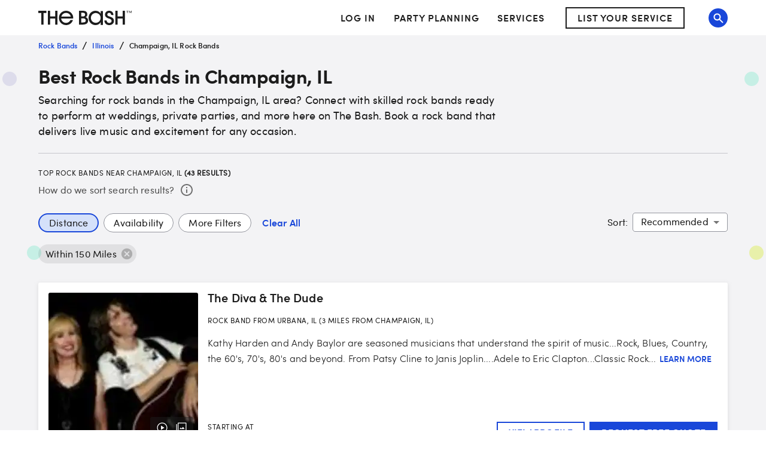

--- FILE ---
content_type: text/html; charset=utf-8
request_url: https://www.thebash.com/search/rock-band-champaign-il
body_size: 80227
content:
<!DOCTYPE html><html lang="en"><head><meta charSet="utf-8"/><meta name="viewport" content="width=device-width, initial-scale=1, shrink-to-fit=no"/><title>Top 20 Rock Bands for Hire in Champaign, IL<!-- --> - The Bash</title><link rel="canonical" href="https://www.thebash.com/search/rock-band-champaign-il"/><meta name="description" content="Looking for a Rock Band in the Champaign, IL area? The Bash will help you choose the best local event vendors. Start here!"/><meta name="og:type" content="search"/><meta name="og:title" content="Top 20 Rock Bands for Hire in Champaign, IL"/><meta name="og:description" content="Looking for a Rock Band in the Champaign, IL area? The Bash will help you choose the best local event vendors. Start here!"/><meta name="og:url" content="/search/rock-band-champaign-il"/><meta name="og:image" content="https://dd86mil3sc3or.cloudfront.net/logo/the-bash-header-logo.svg"/><meta name="og:site_name" content="The Bash"/><meta name="twitter:card" content="summary"/><meta name="twitter:site" content="@thebash"/><meta name="twitter:title" content="Top 20 Rock Bands for Hire in Champaign, IL"/><meta name="twitter:description" content="Looking for a Rock Band in the Champaign, IL area? The Bash will help you choose the best local event vendors. Start here!"/><meta name="twitter:image:src" content="https://dd86mil3sc3or.cloudfront.net/logo/the-bash-header-logo.svg"/><meta name="twitter:domain" content="https://www.thebash.com"/><meta name="next-head-count" content="17"/><script class="ot-sdk-show-settings" id="Union__consent-management__snippet">
  /*
    The "ot-sdk-show-settings" class is applied to this script tag so that the
    OneTrust blue shield icon never shows. We do add the Cookie Settings button
    correctly in the footer but a race condition for the pagelet can happen where
    the OneTrust check happens before the footer content is present, which results
    in the blue shield showing. This tricks the OneTrust SDK since it only checks
    for any element with that class.
  */
  window.UnionConsentManagement = (function () {
    var consentPlatformEnabled = 'true' === 'true' && document.cookie.indexOf('unionCmpEnabled=false') === -1;

    if (!consentPlatformEnabled) {
      window.OnetrustActiveGroups = ',C0001,C0002,C0003,C0004,C0005,';
      window.OneTrust = {
        ToggleInfoDisplay: function () { },
        OnConsentChanged: function () { }
      };
    } else {
      var oneTrustScript = document.createElement('script');
      oneTrustScript.src = 'https://cdn.cookielaw.org/scripttemplates/otSDKStub.js';
      oneTrustScript.type = 'text/javascript';
      oneTrustScript.charset = 'UTF-8';
      oneTrustScript.async = true;
      oneTrustScript.setAttribute('data-domain-script', '074ef456-a20f-431a-b94b-dd80fead2d11');
      document.head.appendChild(oneTrustScript)
    }

    var NECESSARY = 'Necessary';
    var ANALYTIC = 'Analytic';
    var PERSONALISATION = 'Personalisation';
    var TARGETING = 'Targeting';
    var SOCIAL = 'Social';

    var categoryCodeNames = {
      C0001: NECESSARY,
      C0002: ANALYTIC,
      C0003: PERSONALISATION,
      C0004: TARGETING,
      C0005: SOCIAL
      // C0006: 'Custom',
    };

    var onetrustState = 'not_loaded';

    var providerLoaded = false;
    var services = [];
    var eventCallbacks = {
      'provider-load': []
    }
    var onConsentCallbacks = {};
    onConsentCallbacks[NECESSARY] = [];
    onConsentCallbacks[ANALYTIC] = [];
    onConsentCallbacks[PERSONALISATION] = [];
    onConsentCallbacks[TARGETING] = [];
    onConsentCallbacks[SOCIAL] = [];

    function getNextOneTrustState(state) {
      if (state === 'not_loaded') {
        return 'loading';
      } else if (state === 'loading') {
        return 'changing';
      }

      return 'done';
    }

    function setupService(service) {
      var categories = UnionConsentManagement.getConsentedCategories();
      var allCategoryNames = Object.keys(categoryCodeNames).map(function (key) {
        return categoryCodeNames[key];
      });

      service.setup({
        consentedToAll: allCategoryNames.every(function (categoryName) {
          return categories.indexOf(categoryName) >= 0;
        }),
        consentedToAny: allCategoryNames
          .filter(function (category) { return category !== NECESSARY })
          .some(function (categoryName) {
            return categories.indexOf(categoryName) >= 0;
          }),
        consentedToNecessary: categories.indexOf(NECESSARY) >= 0,
        consentedToAnalytic: categories.indexOf(ANALYTIC) >= 0,
        consentedToPersonalisation: categories.indexOf(PERSONALISATION) >= 0,
        consentedToTargeting: categories.indexOf(TARGETING) >= 0,
        consentedToSocial: categories.indexOf(SOCIAL) >= 0,
        consentedTo: function () {
          var reqCategories = Array.prototype.slice.call(arguments);
          return reqCategories.every(function (categoryName) {
            return categories.indexOf(categoryName) >= 0;
          });
        },
        categories: categories
      });
    }

    function setupServices() {
      services.forEach(function (service) {
        setupService(service);
      });
    }

    function runConsentedToCallbacks() {
      var categories = UnionConsentManagement.getConsentedCategories();

      categories.forEach(function (category) {
        onConsentCallbacks[category].forEach(function (callback) {
          callback();
        });
        onConsentCallbacks[category] = [];
      });
    }

    function onConsentedTo(category, callback) {
      if (
        category === NECESSARY ||
        (providerLoaded && UnionConsentManagement.consentedTo(category))
      ) {
        return callback();
      } else {
        onConsentCallbacks[category].push(callback);
      }
    }

    var UnionConsentManagement = {
      version: '2.0.5',
      consentPlatformEnabled: consentPlatformEnabled,
      registerService: function (service) {
        if (providerLoaded) {
          setupService(service);
        }

        services.push(service);
      },
      getConsentedCategories: function () {
        return (window.OnetrustActiveGroups || ',C0001,')
          .split(',')
          .filter(function (onetrustGroup) {
            return onetrustGroup && categoryCodeNames[onetrustGroup];
          })
          .map(function (onetrustGroup) {
            return categoryCodeNames[onetrustGroup];
          });
      },
      togglePreferencesModal: function () {
        onetrustState = 'changing';
        OneTrust.ToggleInfoDisplay();
        OneTrust.OnConsentChanged(function () {
          window.location.reload();
        });
      },
      addEventListener: function (event, callback) {
        if (event !== 'provider-load') return;

        if (event === 'provider-load' && providerLoaded) {
          callback();
          return
        }

        eventCallbacks[event].push(callback);
      },
      removeEventListener: function (event, callback) {
        if (event !== 'provider-load') return;

        eventCallbacks[event].splice(
          eventCallbacks[event].indexOf(callback),
          1
        );
      },
      getCookieSettingsButtonProps: function () {
        var data = OneTrust.GetDomainData();
        var cm = data.ConsentModel;
        
        return {
          text: data.CookieSettingButtonText,
          isVisible: cm.Name !== 'notice only',
        };
      },
      consentedTo: function (category) {
        return UnionConsentManagement.getConsentedCategories().indexOf(category) >= 0
      },
      onConsentedToNecessary: function (callback) {
        return onConsentedTo(NECESSARY, callback)
      },
      onConsentedToAnalytic: function (callback) {
        return onConsentedTo(ANALYTIC, callback)
      },
      onConsentedToPersonalisation: function (callback) {
        return onConsentedTo(PERSONALISATION, callback)
      },
      onConsentedToTargeting: function (callback) {
        return onConsentedTo(TARGETING, callback)
      },
      onConsentedToSocial: function (callback) {
        return onConsentedTo(SOCIAL, callback)
      }
    };

    window.OptanonWrapper = function () {
      if (!providerLoaded) {
        providerLoaded = true;
        eventCallbacks['provider-load'].forEach(function (onLoadCallback) {
          onLoadCallback();
        });
      }

      onetrustState = getNextOneTrustState(onetrustState);

      if (onetrustState === 'loading' || onetrustState === 'changing') {
        setupServices();
      }

      runConsentedToCallbacks();
    };

    if (!consentPlatformEnabled) {
      window.OptanonWrapper();
    }

    return UnionConsentManagement;
  })();
</script>
<script type="text/javascript">window.NREUM||(NREUM={});NREUM.info = {"agent":"","beacon":"bam.nr-data.net","errorBeacon":"bam.nr-data.net","licenseKey":"6775e57dab","applicationID":"98886754","agentToken":null,"applicationTime":950.612978,"transactionName":"Y10DbUVUXEYDB0cKC1oXNlxVc0BUDwFEDBZfbRNQGHtXTRYOQEwjcWxOFkRQU0cBDBw4F1hNBmQ=","queueTime":0,"ttGuid":"74ac198760cf30c6"}; (window.NREUM||(NREUM={})).init={ajax:{deny_list:["bam.nr-data.net"]},feature_flags:["soft_nav"]};(window.NREUM||(NREUM={})).loader_config={licenseKey:"6775e57dab",applicationID:"98886754",browserID:"718299715"};;/*! For license information please see nr-loader-rum-1.308.0.min.js.LICENSE.txt */
(()=>{var e,t,r={163:(e,t,r)=>{"use strict";r.d(t,{j:()=>E});var n=r(384),i=r(1741);var a=r(2555);r(860).K7.genericEvents;const s="experimental.resources",o="register",c=e=>{if(!e||"string"!=typeof e)return!1;try{document.createDocumentFragment().querySelector(e)}catch{return!1}return!0};var d=r(2614),u=r(944),l=r(8122);const f="[data-nr-mask]",g=e=>(0,l.a)(e,(()=>{const e={feature_flags:[],experimental:{allow_registered_children:!1,resources:!1},mask_selector:"*",block_selector:"[data-nr-block]",mask_input_options:{color:!1,date:!1,"datetime-local":!1,email:!1,month:!1,number:!1,range:!1,search:!1,tel:!1,text:!1,time:!1,url:!1,week:!1,textarea:!1,select:!1,password:!0}};return{ajax:{deny_list:void 0,block_internal:!0,enabled:!0,autoStart:!0},api:{get allow_registered_children(){return e.feature_flags.includes(o)||e.experimental.allow_registered_children},set allow_registered_children(t){e.experimental.allow_registered_children=t},duplicate_registered_data:!1},browser_consent_mode:{enabled:!1},distributed_tracing:{enabled:void 0,exclude_newrelic_header:void 0,cors_use_newrelic_header:void 0,cors_use_tracecontext_headers:void 0,allowed_origins:void 0},get feature_flags(){return e.feature_flags},set feature_flags(t){e.feature_flags=t},generic_events:{enabled:!0,autoStart:!0},harvest:{interval:30},jserrors:{enabled:!0,autoStart:!0},logging:{enabled:!0,autoStart:!0},metrics:{enabled:!0,autoStart:!0},obfuscate:void 0,page_action:{enabled:!0},page_view_event:{enabled:!0,autoStart:!0},page_view_timing:{enabled:!0,autoStart:!0},performance:{capture_marks:!1,capture_measures:!1,capture_detail:!0,resources:{get enabled(){return e.feature_flags.includes(s)||e.experimental.resources},set enabled(t){e.experimental.resources=t},asset_types:[],first_party_domains:[],ignore_newrelic:!0}},privacy:{cookies_enabled:!0},proxy:{assets:void 0,beacon:void 0},session:{expiresMs:d.wk,inactiveMs:d.BB},session_replay:{autoStart:!0,enabled:!1,preload:!1,sampling_rate:10,error_sampling_rate:100,collect_fonts:!1,inline_images:!1,fix_stylesheets:!0,mask_all_inputs:!0,get mask_text_selector(){return e.mask_selector},set mask_text_selector(t){c(t)?e.mask_selector="".concat(t,",").concat(f):""===t||null===t?e.mask_selector=f:(0,u.R)(5,t)},get block_class(){return"nr-block"},get ignore_class(){return"nr-ignore"},get mask_text_class(){return"nr-mask"},get block_selector(){return e.block_selector},set block_selector(t){c(t)?e.block_selector+=",".concat(t):""!==t&&(0,u.R)(6,t)},get mask_input_options(){return e.mask_input_options},set mask_input_options(t){t&&"object"==typeof t?e.mask_input_options={...t,password:!0}:(0,u.R)(7,t)}},session_trace:{enabled:!0,autoStart:!0},soft_navigations:{enabled:!0,autoStart:!0},spa:{enabled:!0,autoStart:!0},ssl:void 0,user_actions:{enabled:!0,elementAttributes:["id","className","tagName","type"]}}})());var p=r(6154),m=r(9324);let h=0;const v={buildEnv:m.F3,distMethod:m.Xs,version:m.xv,originTime:p.WN},b={consented:!1},y={appMetadata:{},get consented(){return this.session?.state?.consent||b.consented},set consented(e){b.consented=e},customTransaction:void 0,denyList:void 0,disabled:!1,harvester:void 0,isolatedBacklog:!1,isRecording:!1,loaderType:void 0,maxBytes:3e4,obfuscator:void 0,onerror:void 0,ptid:void 0,releaseIds:{},session:void 0,timeKeeper:void 0,registeredEntities:[],jsAttributesMetadata:{bytes:0},get harvestCount(){return++h}},_=e=>{const t=(0,l.a)(e,y),r=Object.keys(v).reduce((e,t)=>(e[t]={value:v[t],writable:!1,configurable:!0,enumerable:!0},e),{});return Object.defineProperties(t,r)};var w=r(5701);const x=e=>{const t=e.startsWith("http");e+="/",r.p=t?e:"https://"+e};var R=r(7836),k=r(3241);const A={accountID:void 0,trustKey:void 0,agentID:void 0,licenseKey:void 0,applicationID:void 0,xpid:void 0},S=e=>(0,l.a)(e,A),T=new Set;function E(e,t={},r,s){let{init:o,info:c,loader_config:d,runtime:u={},exposed:l=!0}=t;if(!c){const e=(0,n.pV)();o=e.init,c=e.info,d=e.loader_config}e.init=g(o||{}),e.loader_config=S(d||{}),c.jsAttributes??={},p.bv&&(c.jsAttributes.isWorker=!0),e.info=(0,a.D)(c);const f=e.init,m=[c.beacon,c.errorBeacon];T.has(e.agentIdentifier)||(f.proxy.assets&&(x(f.proxy.assets),m.push(f.proxy.assets)),f.proxy.beacon&&m.push(f.proxy.beacon),e.beacons=[...m],function(e){const t=(0,n.pV)();Object.getOwnPropertyNames(i.W.prototype).forEach(r=>{const n=i.W.prototype[r];if("function"!=typeof n||"constructor"===n)return;let a=t[r];e[r]&&!1!==e.exposed&&"micro-agent"!==e.runtime?.loaderType&&(t[r]=(...t)=>{const n=e[r](...t);return a?a(...t):n})})}(e),(0,n.US)("activatedFeatures",w.B)),u.denyList=[...f.ajax.deny_list||[],...f.ajax.block_internal?m:[]],u.ptid=e.agentIdentifier,u.loaderType=r,e.runtime=_(u),T.has(e.agentIdentifier)||(e.ee=R.ee.get(e.agentIdentifier),e.exposed=l,(0,k.W)({agentIdentifier:e.agentIdentifier,drained:!!w.B?.[e.agentIdentifier],type:"lifecycle",name:"initialize",feature:void 0,data:e.config})),T.add(e.agentIdentifier)}},384:(e,t,r)=>{"use strict";r.d(t,{NT:()=>s,US:()=>u,Zm:()=>o,bQ:()=>d,dV:()=>c,pV:()=>l});var n=r(6154),i=r(1863),a=r(1910);const s={beacon:"bam.nr-data.net",errorBeacon:"bam.nr-data.net"};function o(){return n.gm.NREUM||(n.gm.NREUM={}),void 0===n.gm.newrelic&&(n.gm.newrelic=n.gm.NREUM),n.gm.NREUM}function c(){let e=o();return e.o||(e.o={ST:n.gm.setTimeout,SI:n.gm.setImmediate||n.gm.setInterval,CT:n.gm.clearTimeout,XHR:n.gm.XMLHttpRequest,REQ:n.gm.Request,EV:n.gm.Event,PR:n.gm.Promise,MO:n.gm.MutationObserver,FETCH:n.gm.fetch,WS:n.gm.WebSocket},(0,a.i)(...Object.values(e.o))),e}function d(e,t){let r=o();r.initializedAgents??={},t.initializedAt={ms:(0,i.t)(),date:new Date},r.initializedAgents[e]=t}function u(e,t){o()[e]=t}function l(){return function(){let e=o();const t=e.info||{};e.info={beacon:s.beacon,errorBeacon:s.errorBeacon,...t}}(),function(){let e=o();const t=e.init||{};e.init={...t}}(),c(),function(){let e=o();const t=e.loader_config||{};e.loader_config={...t}}(),o()}},782:(e,t,r)=>{"use strict";r.d(t,{T:()=>n});const n=r(860).K7.pageViewTiming},860:(e,t,r)=>{"use strict";r.d(t,{$J:()=>u,K7:()=>c,P3:()=>d,XX:()=>i,Yy:()=>o,df:()=>a,qY:()=>n,v4:()=>s});const n="events",i="jserrors",a="browser/blobs",s="rum",o="browser/logs",c={ajax:"ajax",genericEvents:"generic_events",jserrors:i,logging:"logging",metrics:"metrics",pageAction:"page_action",pageViewEvent:"page_view_event",pageViewTiming:"page_view_timing",sessionReplay:"session_replay",sessionTrace:"session_trace",softNav:"soft_navigations",spa:"spa"},d={[c.pageViewEvent]:1,[c.pageViewTiming]:2,[c.metrics]:3,[c.jserrors]:4,[c.spa]:5,[c.ajax]:6,[c.sessionTrace]:7,[c.softNav]:8,[c.sessionReplay]:9,[c.logging]:10,[c.genericEvents]:11},u={[c.pageViewEvent]:s,[c.pageViewTiming]:n,[c.ajax]:n,[c.spa]:n,[c.softNav]:n,[c.metrics]:i,[c.jserrors]:i,[c.sessionTrace]:a,[c.sessionReplay]:a,[c.logging]:o,[c.genericEvents]:"ins"}},944:(e,t,r)=>{"use strict";r.d(t,{R:()=>i});var n=r(3241);function i(e,t){"function"==typeof console.debug&&(console.debug("New Relic Warning: https://github.com/newrelic/newrelic-browser-agent/blob/main/docs/warning-codes.md#".concat(e),t),(0,n.W)({agentIdentifier:null,drained:null,type:"data",name:"warn",feature:"warn",data:{code:e,secondary:t}}))}},1687:(e,t,r)=>{"use strict";r.d(t,{Ak:()=>d,Ze:()=>f,x3:()=>u});var n=r(3241),i=r(7836),a=r(3606),s=r(860),o=r(2646);const c={};function d(e,t){const r={staged:!1,priority:s.P3[t]||0};l(e),c[e].get(t)||c[e].set(t,r)}function u(e,t){e&&c[e]&&(c[e].get(t)&&c[e].delete(t),p(e,t,!1),c[e].size&&g(e))}function l(e){if(!e)throw new Error("agentIdentifier required");c[e]||(c[e]=new Map)}function f(e="",t="feature",r=!1){if(l(e),!e||!c[e].get(t)||r)return p(e,t);c[e].get(t).staged=!0,g(e)}function g(e){const t=Array.from(c[e]);t.every(([e,t])=>t.staged)&&(t.sort((e,t)=>e[1].priority-t[1].priority),t.forEach(([t])=>{c[e].delete(t),p(e,t)}))}function p(e,t,r=!0){const s=e?i.ee.get(e):i.ee,c=a.i.handlers;if(!s.aborted&&s.backlog&&c){if((0,n.W)({agentIdentifier:e,type:"lifecycle",name:"drain",feature:t}),r){const e=s.backlog[t],r=c[t];if(r){for(let t=0;e&&t<e.length;++t)m(e[t],r);Object.entries(r).forEach(([e,t])=>{Object.values(t||{}).forEach(t=>{t[0]?.on&&t[0]?.context()instanceof o.y&&t[0].on(e,t[1])})})}}s.isolatedBacklog||delete c[t],s.backlog[t]=null,s.emit("drain-"+t,[])}}function m(e,t){var r=e[1];Object.values(t[r]||{}).forEach(t=>{var r=e[0];if(t[0]===r){var n=t[1],i=e[3],a=e[2];n.apply(i,a)}})}},1738:(e,t,r)=>{"use strict";r.d(t,{U:()=>g,Y:()=>f});var n=r(3241),i=r(9908),a=r(1863),s=r(944),o=r(5701),c=r(3969),d=r(8362),u=r(860),l=r(4261);function f(e,t,r,a){const f=a||r;!f||f[e]&&f[e]!==d.d.prototype[e]||(f[e]=function(){(0,i.p)(c.xV,["API/"+e+"/called"],void 0,u.K7.metrics,r.ee),(0,n.W)({agentIdentifier:r.agentIdentifier,drained:!!o.B?.[r.agentIdentifier],type:"data",name:"api",feature:l.Pl+e,data:{}});try{return t.apply(this,arguments)}catch(e){(0,s.R)(23,e)}})}function g(e,t,r,n,s){const o=e.info;null===r?delete o.jsAttributes[t]:o.jsAttributes[t]=r,(s||null===r)&&(0,i.p)(l.Pl+n,[(0,a.t)(),t,r],void 0,"session",e.ee)}},1741:(e,t,r)=>{"use strict";r.d(t,{W:()=>a});var n=r(944),i=r(4261);class a{#e(e,...t){if(this[e]!==a.prototype[e])return this[e](...t);(0,n.R)(35,e)}addPageAction(e,t){return this.#e(i.hG,e,t)}register(e){return this.#e(i.eY,e)}recordCustomEvent(e,t){return this.#e(i.fF,e,t)}setPageViewName(e,t){return this.#e(i.Fw,e,t)}setCustomAttribute(e,t,r){return this.#e(i.cD,e,t,r)}noticeError(e,t){return this.#e(i.o5,e,t)}setUserId(e,t=!1){return this.#e(i.Dl,e,t)}setApplicationVersion(e){return this.#e(i.nb,e)}setErrorHandler(e){return this.#e(i.bt,e)}addRelease(e,t){return this.#e(i.k6,e,t)}log(e,t){return this.#e(i.$9,e,t)}start(){return this.#e(i.d3)}finished(e){return this.#e(i.BL,e)}recordReplay(){return this.#e(i.CH)}pauseReplay(){return this.#e(i.Tb)}addToTrace(e){return this.#e(i.U2,e)}setCurrentRouteName(e){return this.#e(i.PA,e)}interaction(e){return this.#e(i.dT,e)}wrapLogger(e,t,r){return this.#e(i.Wb,e,t,r)}measure(e,t){return this.#e(i.V1,e,t)}consent(e){return this.#e(i.Pv,e)}}},1863:(e,t,r)=>{"use strict";function n(){return Math.floor(performance.now())}r.d(t,{t:()=>n})},1910:(e,t,r)=>{"use strict";r.d(t,{i:()=>a});var n=r(944);const i=new Map;function a(...e){return e.every(e=>{if(i.has(e))return i.get(e);const t="function"==typeof e?e.toString():"",r=t.includes("[native code]"),a=t.includes("nrWrapper");return r||a||(0,n.R)(64,e?.name||t),i.set(e,r),r})}},2555:(e,t,r)=>{"use strict";r.d(t,{D:()=>o,f:()=>s});var n=r(384),i=r(8122);const a={beacon:n.NT.beacon,errorBeacon:n.NT.errorBeacon,licenseKey:void 0,applicationID:void 0,sa:void 0,queueTime:void 0,applicationTime:void 0,ttGuid:void 0,user:void 0,account:void 0,product:void 0,extra:void 0,jsAttributes:{},userAttributes:void 0,atts:void 0,transactionName:void 0,tNamePlain:void 0};function s(e){try{return!!e.licenseKey&&!!e.errorBeacon&&!!e.applicationID}catch(e){return!1}}const o=e=>(0,i.a)(e,a)},2614:(e,t,r)=>{"use strict";r.d(t,{BB:()=>s,H3:()=>n,g:()=>d,iL:()=>c,tS:()=>o,uh:()=>i,wk:()=>a});const n="NRBA",i="SESSION",a=144e5,s=18e5,o={STARTED:"session-started",PAUSE:"session-pause",RESET:"session-reset",RESUME:"session-resume",UPDATE:"session-update"},c={SAME_TAB:"same-tab",CROSS_TAB:"cross-tab"},d={OFF:0,FULL:1,ERROR:2}},2646:(e,t,r)=>{"use strict";r.d(t,{y:()=>n});class n{constructor(e){this.contextId=e}}},2843:(e,t,r)=>{"use strict";r.d(t,{G:()=>a,u:()=>i});var n=r(3878);function i(e,t=!1,r,i){(0,n.DD)("visibilitychange",function(){if(t)return void("hidden"===document.visibilityState&&e());e(document.visibilityState)},r,i)}function a(e,t,r){(0,n.sp)("pagehide",e,t,r)}},3241:(e,t,r)=>{"use strict";r.d(t,{W:()=>a});var n=r(6154);const i="newrelic";function a(e={}){try{n.gm.dispatchEvent(new CustomEvent(i,{detail:e}))}catch(e){}}},3606:(e,t,r)=>{"use strict";r.d(t,{i:()=>a});var n=r(9908);a.on=s;var i=a.handlers={};function a(e,t,r,a){s(a||n.d,i,e,t,r)}function s(e,t,r,i,a){a||(a="feature"),e||(e=n.d);var s=t[a]=t[a]||{};(s[r]=s[r]||[]).push([e,i])}},3878:(e,t,r)=>{"use strict";function n(e,t){return{capture:e,passive:!1,signal:t}}function i(e,t,r=!1,i){window.addEventListener(e,t,n(r,i))}function a(e,t,r=!1,i){document.addEventListener(e,t,n(r,i))}r.d(t,{DD:()=>a,jT:()=>n,sp:()=>i})},3969:(e,t,r)=>{"use strict";r.d(t,{TZ:()=>n,XG:()=>o,rs:()=>i,xV:()=>s,z_:()=>a});const n=r(860).K7.metrics,i="sm",a="cm",s="storeSupportabilityMetrics",o="storeEventMetrics"},4234:(e,t,r)=>{"use strict";r.d(t,{W:()=>a});var n=r(7836),i=r(1687);class a{constructor(e,t){this.agentIdentifier=e,this.ee=n.ee.get(e),this.featureName=t,this.blocked=!1}deregisterDrain(){(0,i.x3)(this.agentIdentifier,this.featureName)}}},4261:(e,t,r)=>{"use strict";r.d(t,{$9:()=>d,BL:()=>o,CH:()=>g,Dl:()=>_,Fw:()=>y,PA:()=>h,Pl:()=>n,Pv:()=>k,Tb:()=>l,U2:()=>a,V1:()=>R,Wb:()=>x,bt:()=>b,cD:()=>v,d3:()=>w,dT:()=>c,eY:()=>p,fF:()=>f,hG:()=>i,k6:()=>s,nb:()=>m,o5:()=>u});const n="api-",i="addPageAction",a="addToTrace",s="addRelease",o="finished",c="interaction",d="log",u="noticeError",l="pauseReplay",f="recordCustomEvent",g="recordReplay",p="register",m="setApplicationVersion",h="setCurrentRouteName",v="setCustomAttribute",b="setErrorHandler",y="setPageViewName",_="setUserId",w="start",x="wrapLogger",R="measure",k="consent"},5289:(e,t,r)=>{"use strict";r.d(t,{GG:()=>s,Qr:()=>c,sB:()=>o});var n=r(3878),i=r(6389);function a(){return"undefined"==typeof document||"complete"===document.readyState}function s(e,t){if(a())return e();const r=(0,i.J)(e),s=setInterval(()=>{a()&&(clearInterval(s),r())},500);(0,n.sp)("load",r,t)}function o(e){if(a())return e();(0,n.DD)("DOMContentLoaded",e)}function c(e){if(a())return e();(0,n.sp)("popstate",e)}},5607:(e,t,r)=>{"use strict";r.d(t,{W:()=>n});const n=(0,r(9566).bz)()},5701:(e,t,r)=>{"use strict";r.d(t,{B:()=>a,t:()=>s});var n=r(3241);const i=new Set,a={};function s(e,t){const r=t.agentIdentifier;a[r]??={},e&&"object"==typeof e&&(i.has(r)||(t.ee.emit("rumresp",[e]),a[r]=e,i.add(r),(0,n.W)({agentIdentifier:r,loaded:!0,drained:!0,type:"lifecycle",name:"load",feature:void 0,data:e})))}},6154:(e,t,r)=>{"use strict";r.d(t,{OF:()=>c,RI:()=>i,WN:()=>u,bv:()=>a,eN:()=>l,gm:()=>s,mw:()=>o,sb:()=>d});var n=r(1863);const i="undefined"!=typeof window&&!!window.document,a="undefined"!=typeof WorkerGlobalScope&&("undefined"!=typeof self&&self instanceof WorkerGlobalScope&&self.navigator instanceof WorkerNavigator||"undefined"!=typeof globalThis&&globalThis instanceof WorkerGlobalScope&&globalThis.navigator instanceof WorkerNavigator),s=i?window:"undefined"!=typeof WorkerGlobalScope&&("undefined"!=typeof self&&self instanceof WorkerGlobalScope&&self||"undefined"!=typeof globalThis&&globalThis instanceof WorkerGlobalScope&&globalThis),o=Boolean("hidden"===s?.document?.visibilityState),c=/iPad|iPhone|iPod/.test(s.navigator?.userAgent),d=c&&"undefined"==typeof SharedWorker,u=((()=>{const e=s.navigator?.userAgent?.match(/Firefox[/\s](\d+\.\d+)/);Array.isArray(e)&&e.length>=2&&e[1]})(),Date.now()-(0,n.t)()),l=()=>"undefined"!=typeof PerformanceNavigationTiming&&s?.performance?.getEntriesByType("navigation")?.[0]?.responseStart},6389:(e,t,r)=>{"use strict";function n(e,t=500,r={}){const n=r?.leading||!1;let i;return(...r)=>{n&&void 0===i&&(e.apply(this,r),i=setTimeout(()=>{i=clearTimeout(i)},t)),n||(clearTimeout(i),i=setTimeout(()=>{e.apply(this,r)},t))}}function i(e){let t=!1;return(...r)=>{t||(t=!0,e.apply(this,r))}}r.d(t,{J:()=>i,s:()=>n})},6630:(e,t,r)=>{"use strict";r.d(t,{T:()=>n});const n=r(860).K7.pageViewEvent},7699:(e,t,r)=>{"use strict";r.d(t,{It:()=>a,KC:()=>o,No:()=>i,qh:()=>s});var n=r(860);const i=16e3,a=1e6,s="SESSION_ERROR",o={[n.K7.logging]:!0,[n.K7.genericEvents]:!1,[n.K7.jserrors]:!1,[n.K7.ajax]:!1}},7836:(e,t,r)=>{"use strict";r.d(t,{P:()=>o,ee:()=>c});var n=r(384),i=r(8990),a=r(2646),s=r(5607);const o="nr@context:".concat(s.W),c=function e(t,r){var n={},s={},u={},l=!1;try{l=16===r.length&&d.initializedAgents?.[r]?.runtime.isolatedBacklog}catch(e){}var f={on:p,addEventListener:p,removeEventListener:function(e,t){var r=n[e];if(!r)return;for(var i=0;i<r.length;i++)r[i]===t&&r.splice(i,1)},emit:function(e,r,n,i,a){!1!==a&&(a=!0);if(c.aborted&&!i)return;t&&a&&t.emit(e,r,n);var o=g(n);m(e).forEach(e=>{e.apply(o,r)});var d=v()[s[e]];d&&d.push([f,e,r,o]);return o},get:h,listeners:m,context:g,buffer:function(e,t){const r=v();if(t=t||"feature",f.aborted)return;Object.entries(e||{}).forEach(([e,n])=>{s[n]=t,t in r||(r[t]=[])})},abort:function(){f._aborted=!0,Object.keys(f.backlog).forEach(e=>{delete f.backlog[e]})},isBuffering:function(e){return!!v()[s[e]]},debugId:r,backlog:l?{}:t&&"object"==typeof t.backlog?t.backlog:{},isolatedBacklog:l};return Object.defineProperty(f,"aborted",{get:()=>{let e=f._aborted||!1;return e||(t&&(e=t.aborted),e)}}),f;function g(e){return e&&e instanceof a.y?e:e?(0,i.I)(e,o,()=>new a.y(o)):new a.y(o)}function p(e,t){n[e]=m(e).concat(t)}function m(e){return n[e]||[]}function h(t){return u[t]=u[t]||e(f,t)}function v(){return f.backlog}}(void 0,"globalEE"),d=(0,n.Zm)();d.ee||(d.ee=c)},8122:(e,t,r)=>{"use strict";r.d(t,{a:()=>i});var n=r(944);function i(e,t){try{if(!e||"object"!=typeof e)return(0,n.R)(3);if(!t||"object"!=typeof t)return(0,n.R)(4);const r=Object.create(Object.getPrototypeOf(t),Object.getOwnPropertyDescriptors(t)),a=0===Object.keys(r).length?e:r;for(let s in a)if(void 0!==e[s])try{if(null===e[s]){r[s]=null;continue}Array.isArray(e[s])&&Array.isArray(t[s])?r[s]=Array.from(new Set([...e[s],...t[s]])):"object"==typeof e[s]&&"object"==typeof t[s]?r[s]=i(e[s],t[s]):r[s]=e[s]}catch(e){r[s]||(0,n.R)(1,e)}return r}catch(e){(0,n.R)(2,e)}}},8362:(e,t,r)=>{"use strict";r.d(t,{d:()=>a});var n=r(9566),i=r(1741);class a extends i.W{agentIdentifier=(0,n.LA)(16)}},8374:(e,t,r)=>{r.nc=(()=>{try{return document?.currentScript?.nonce}catch(e){}return""})()},8990:(e,t,r)=>{"use strict";r.d(t,{I:()=>i});var n=Object.prototype.hasOwnProperty;function i(e,t,r){if(n.call(e,t))return e[t];var i=r();if(Object.defineProperty&&Object.keys)try{return Object.defineProperty(e,t,{value:i,writable:!0,enumerable:!1}),i}catch(e){}return e[t]=i,i}},9324:(e,t,r)=>{"use strict";r.d(t,{F3:()=>i,Xs:()=>a,xv:()=>n});const n="1.308.0",i="PROD",a="CDN"},9566:(e,t,r)=>{"use strict";r.d(t,{LA:()=>o,bz:()=>s});var n=r(6154);const i="xxxxxxxx-xxxx-4xxx-yxxx-xxxxxxxxxxxx";function a(e,t){return e?15&e[t]:16*Math.random()|0}function s(){const e=n.gm?.crypto||n.gm?.msCrypto;let t,r=0;return e&&e.getRandomValues&&(t=e.getRandomValues(new Uint8Array(30))),i.split("").map(e=>"x"===e?a(t,r++).toString(16):"y"===e?(3&a()|8).toString(16):e).join("")}function o(e){const t=n.gm?.crypto||n.gm?.msCrypto;let r,i=0;t&&t.getRandomValues&&(r=t.getRandomValues(new Uint8Array(e)));const s=[];for(var o=0;o<e;o++)s.push(a(r,i++).toString(16));return s.join("")}},9908:(e,t,r)=>{"use strict";r.d(t,{d:()=>n,p:()=>i});var n=r(7836).ee.get("handle");function i(e,t,r,i,a){a?(a.buffer([e],i),a.emit(e,t,r)):(n.buffer([e],i),n.emit(e,t,r))}}},n={};function i(e){var t=n[e];if(void 0!==t)return t.exports;var a=n[e]={exports:{}};return r[e](a,a.exports,i),a.exports}i.m=r,i.d=(e,t)=>{for(var r in t)i.o(t,r)&&!i.o(e,r)&&Object.defineProperty(e,r,{enumerable:!0,get:t[r]})},i.f={},i.e=e=>Promise.all(Object.keys(i.f).reduce((t,r)=>(i.f[r](e,t),t),[])),i.u=e=>"nr-rum-1.308.0.min.js",i.o=(e,t)=>Object.prototype.hasOwnProperty.call(e,t),e={},t="NRBA-1.308.0.PROD:",i.l=(r,n,a,s)=>{if(e[r])e[r].push(n);else{var o,c;if(void 0!==a)for(var d=document.getElementsByTagName("script"),u=0;u<d.length;u++){var l=d[u];if(l.getAttribute("src")==r||l.getAttribute("data-webpack")==t+a){o=l;break}}if(!o){c=!0;var f={296:"sha512-+MIMDsOcckGXa1EdWHqFNv7P+JUkd5kQwCBr3KE6uCvnsBNUrdSt4a/3/L4j4TxtnaMNjHpza2/erNQbpacJQA=="};(o=document.createElement("script")).charset="utf-8",i.nc&&o.setAttribute("nonce",i.nc),o.setAttribute("data-webpack",t+a),o.src=r,0!==o.src.indexOf(window.location.origin+"/")&&(o.crossOrigin="anonymous"),f[s]&&(o.integrity=f[s])}e[r]=[n];var g=(t,n)=>{o.onerror=o.onload=null,clearTimeout(p);var i=e[r];if(delete e[r],o.parentNode&&o.parentNode.removeChild(o),i&&i.forEach(e=>e(n)),t)return t(n)},p=setTimeout(g.bind(null,void 0,{type:"timeout",target:o}),12e4);o.onerror=g.bind(null,o.onerror),o.onload=g.bind(null,o.onload),c&&document.head.appendChild(o)}},i.r=e=>{"undefined"!=typeof Symbol&&Symbol.toStringTag&&Object.defineProperty(e,Symbol.toStringTag,{value:"Module"}),Object.defineProperty(e,"__esModule",{value:!0})},i.p="https://js-agent.newrelic.com/",(()=>{var e={374:0,840:0};i.f.j=(t,r)=>{var n=i.o(e,t)?e[t]:void 0;if(0!==n)if(n)r.push(n[2]);else{var a=new Promise((r,i)=>n=e[t]=[r,i]);r.push(n[2]=a);var s=i.p+i.u(t),o=new Error;i.l(s,r=>{if(i.o(e,t)&&(0!==(n=e[t])&&(e[t]=void 0),n)){var a=r&&("load"===r.type?"missing":r.type),s=r&&r.target&&r.target.src;o.message="Loading chunk "+t+" failed: ("+a+": "+s+")",o.name="ChunkLoadError",o.type=a,o.request=s,n[1](o)}},"chunk-"+t,t)}};var t=(t,r)=>{var n,a,[s,o,c]=r,d=0;if(s.some(t=>0!==e[t])){for(n in o)i.o(o,n)&&(i.m[n]=o[n]);if(c)c(i)}for(t&&t(r);d<s.length;d++)a=s[d],i.o(e,a)&&e[a]&&e[a][0](),e[a]=0},r=self["webpackChunk:NRBA-1.308.0.PROD"]=self["webpackChunk:NRBA-1.308.0.PROD"]||[];r.forEach(t.bind(null,0)),r.push=t.bind(null,r.push.bind(r))})(),(()=>{"use strict";i(8374);var e=i(8362),t=i(860);const r=Object.values(t.K7);var n=i(163);var a=i(9908),s=i(1863),o=i(4261),c=i(1738);var d=i(1687),u=i(4234),l=i(5289),f=i(6154),g=i(944),p=i(384);const m=e=>f.RI&&!0===e?.privacy.cookies_enabled;function h(e){return!!(0,p.dV)().o.MO&&m(e)&&!0===e?.session_trace.enabled}var v=i(6389),b=i(7699);class y extends u.W{constructor(e,t){super(e.agentIdentifier,t),this.agentRef=e,this.abortHandler=void 0,this.featAggregate=void 0,this.loadedSuccessfully=void 0,this.onAggregateImported=new Promise(e=>{this.loadedSuccessfully=e}),this.deferred=Promise.resolve(),!1===e.init[this.featureName].autoStart?this.deferred=new Promise((t,r)=>{this.ee.on("manual-start-all",(0,v.J)(()=>{(0,d.Ak)(e.agentIdentifier,this.featureName),t()}))}):(0,d.Ak)(e.agentIdentifier,t)}importAggregator(e,t,r={}){if(this.featAggregate)return;const n=async()=>{let n;await this.deferred;try{if(m(e.init)){const{setupAgentSession:t}=await i.e(296).then(i.bind(i,3305));n=t(e)}}catch(e){(0,g.R)(20,e),this.ee.emit("internal-error",[e]),(0,a.p)(b.qh,[e],void 0,this.featureName,this.ee)}try{if(!this.#t(this.featureName,n,e.init))return(0,d.Ze)(this.agentIdentifier,this.featureName),void this.loadedSuccessfully(!1);const{Aggregate:i}=await t();this.featAggregate=new i(e,r),e.runtime.harvester.initializedAggregates.push(this.featAggregate),this.loadedSuccessfully(!0)}catch(e){(0,g.R)(34,e),this.abortHandler?.(),(0,d.Ze)(this.agentIdentifier,this.featureName,!0),this.loadedSuccessfully(!1),this.ee&&this.ee.abort()}};f.RI?(0,l.GG)(()=>n(),!0):n()}#t(e,r,n){if(this.blocked)return!1;switch(e){case t.K7.sessionReplay:return h(n)&&!!r;case t.K7.sessionTrace:return!!r;default:return!0}}}var _=i(6630),w=i(2614),x=i(3241);class R extends y{static featureName=_.T;constructor(e){var t;super(e,_.T),this.setupInspectionEvents(e.agentIdentifier),t=e,(0,c.Y)(o.Fw,function(e,r){"string"==typeof e&&("/"!==e.charAt(0)&&(e="/"+e),t.runtime.customTransaction=(r||"http://custom.transaction")+e,(0,a.p)(o.Pl+o.Fw,[(0,s.t)()],void 0,void 0,t.ee))},t),this.importAggregator(e,()=>i.e(296).then(i.bind(i,3943)))}setupInspectionEvents(e){const t=(t,r)=>{t&&(0,x.W)({agentIdentifier:e,timeStamp:t.timeStamp,loaded:"complete"===t.target.readyState,type:"window",name:r,data:t.target.location+""})};(0,l.sB)(e=>{t(e,"DOMContentLoaded")}),(0,l.GG)(e=>{t(e,"load")}),(0,l.Qr)(e=>{t(e,"navigate")}),this.ee.on(w.tS.UPDATE,(t,r)=>{(0,x.W)({agentIdentifier:e,type:"lifecycle",name:"session",data:r})})}}class k extends e.d{constructor(e){var t;(super(),f.gm)?(this.features={},(0,p.bQ)(this.agentIdentifier,this),this.desiredFeatures=new Set(e.features||[]),this.desiredFeatures.add(R),(0,n.j)(this,e,e.loaderType||"agent"),t=this,(0,c.Y)(o.cD,function(e,r,n=!1){if("string"==typeof e){if(["string","number","boolean"].includes(typeof r)||null===r)return(0,c.U)(t,e,r,o.cD,n);(0,g.R)(40,typeof r)}else(0,g.R)(39,typeof e)},t),function(e){(0,c.Y)(o.Dl,function(t,r=!1){if("string"!=typeof t&&null!==t)return void(0,g.R)(41,typeof t);const n=e.info.jsAttributes["enduser.id"];r&&null!=n&&n!==t?(0,a.p)(o.Pl+"setUserIdAndResetSession",[t],void 0,"session",e.ee):(0,c.U)(e,"enduser.id",t,o.Dl,!0)},e)}(this),function(e){(0,c.Y)(o.nb,function(t){if("string"==typeof t||null===t)return(0,c.U)(e,"application.version",t,o.nb,!1);(0,g.R)(42,typeof t)},e)}(this),function(e){(0,c.Y)(o.d3,function(){e.ee.emit("manual-start-all")},e)}(this),function(e){(0,c.Y)(o.Pv,function(t=!0){if("boolean"==typeof t){if((0,a.p)(o.Pl+o.Pv,[t],void 0,"session",e.ee),e.runtime.consented=t,t){const t=e.features.page_view_event;t.onAggregateImported.then(e=>{const r=t.featAggregate;e&&!r.sentRum&&r.sendRum()})}}else(0,g.R)(65,typeof t)},e)}(this),this.run()):(0,g.R)(21)}get config(){return{info:this.info,init:this.init,loader_config:this.loader_config,runtime:this.runtime}}get api(){return this}run(){try{const e=function(e){const t={};return r.forEach(r=>{t[r]=!!e[r]?.enabled}),t}(this.init),n=[...this.desiredFeatures];n.sort((e,r)=>t.P3[e.featureName]-t.P3[r.featureName]),n.forEach(r=>{if(!e[r.featureName]&&r.featureName!==t.K7.pageViewEvent)return;if(r.featureName===t.K7.spa)return void(0,g.R)(67);const n=function(e){switch(e){case t.K7.ajax:return[t.K7.jserrors];case t.K7.sessionTrace:return[t.K7.ajax,t.K7.pageViewEvent];case t.K7.sessionReplay:return[t.K7.sessionTrace];case t.K7.pageViewTiming:return[t.K7.pageViewEvent];default:return[]}}(r.featureName).filter(e=>!(e in this.features));n.length>0&&(0,g.R)(36,{targetFeature:r.featureName,missingDependencies:n}),this.features[r.featureName]=new r(this)})}catch(e){(0,g.R)(22,e);for(const e in this.features)this.features[e].abortHandler?.();const t=(0,p.Zm)();delete t.initializedAgents[this.agentIdentifier]?.features,delete this.sharedAggregator;return t.ee.get(this.agentIdentifier).abort(),!1}}}var A=i(2843),S=i(782);class T extends y{static featureName=S.T;constructor(e){super(e,S.T),f.RI&&((0,A.u)(()=>(0,a.p)("docHidden",[(0,s.t)()],void 0,S.T,this.ee),!0),(0,A.G)(()=>(0,a.p)("winPagehide",[(0,s.t)()],void 0,S.T,this.ee)),this.importAggregator(e,()=>i.e(296).then(i.bind(i,2117))))}}var E=i(3969);class I extends y{static featureName=E.TZ;constructor(e){super(e,E.TZ),f.RI&&document.addEventListener("securitypolicyviolation",e=>{(0,a.p)(E.xV,["Generic/CSPViolation/Detected"],void 0,this.featureName,this.ee)}),this.importAggregator(e,()=>i.e(296).then(i.bind(i,9623)))}}new k({features:[R,T,I],loaderType:"lite"})})()})();</script><script>if (window.performance) window.performance.mark("stylesheets done blocking");</script><link rel="preconnnect" href="https://gigmasters-cdn.s3.amazonaws.com" crossorigin=""/><link rel="preconnect" href="https://www.googletagmanager.com" crossorigin=""/><link rel="dns-prefetch" href="https://api.segment.io" crossorigin=""/><link rel="dns-prefetch" href="https://js.hs-analytics.net" crossorigin=""/><link rel="dns-prefetch" href="https://www.google-analytics.com" crossorigin=""/><link rel="dns-prefetch" href="https://cdn.segment.com" crossorigin=""/><link rel="dns-prefetch" href="https://js.hs-banner.com" crossorigin=""/><link rel="dns-prefetch" href="https://js.hs-analytics.net" crossorigin=""/><link rel="dns-prefetch" href="https://js.usemessages.com" crossorigin=""/><link rel="dns-prefetch" href="https://js.hsadspixel.net" crossorigin=""/><link rel="dns-prefetch" href="https://js.hsleadflows.net" crossorigin=""/><link rel="dns-prefetch" href="https://connect.facebook.net" crossorigin=""/><link rel="dns-prefetch" href="https://stats.g.doubleclick.net" crossorigin=""/><link rel="dns-prefetch" href="https://track.hubspot.com" crossorigin=""/><link rel="dns-prefetch" href="https://js.hs-scripts.com" crossorigin=""/><link rel="dns-prefetch" href="https://forms.hubspot.com" crossorigin=""/><link rel="dns-prefetch" href="https://www.facebook.com" crossorigin=""/><link rel="dns-prefetch" href="https://api.hubspot.com" crossorigin=""/><link rel="dns-prefetch" href="https://api.hubapi.com" crossorigin=""/><link rel="dns-prefetch" href="https://www.google.com" crossorigin=""/><link rel="dns-prefetch" href="https://api-js.mixpanel.com" crossorigin=""/><link rel="dns-prefetch" href="https://ct.pinterest.com" crossorigin=""/><link rel="dns-prefetch" href="http://browser-update.org" crossorigin=""/><link rel="dns-prefetch" href="http://cdn.mxpnl.com" crossorigin=""/><meta name="p:domain_verify" content="0d7ac5bd3ef99c7af2308ef47bd480f3"/><meta name="theme-color" content="#03143D"/><link rel="icon" type="image/png" sizes="48x48" href="/favicon-48x48.png"/><link rel="icon" type="image/png" sizes="32x32" href="/favicon-32x32.png"/><link rel="icon" type="image/png" sizes="16x16" href="/favicon-16x16.png"/><link rel="manifest" href="/manifest.json"/><link rel="apple-touch-icon-precomposed" sizes="180x180" href="/apple-touch-icon.png"/><script type="application/ld+json">{
    "@type": "Organization",
    "@context": "http://schema.org",
    "name": "The Bash",
    "logo": "https://dd86mil3sc3or.cloudfront.net/logo/the-bash-header-logo.svg",
    "image": "https://dd86mil3sc3or.cloudfront.net/logo/the-bash-header-logo.svg",
    "url": "https://www.thebash.com",
    "sameAs": [
        "https://www.facebook.com/gigmasters",
        "https://twitter.com/thebash",
        "https://www.youtube.com/@thebashdotcom",
        "https://instagram.com/TheBash/",
        "https://www.pinterest.com/thebashdotcom/",
        "https://www.linkedin.com/company/the-bash",
        "https://www.tiktok.com/@thebashdotcom"
    ],
    "description": "Book top-rated party entertainment and local vendors here on The Bash. Find party ideas, themes, and inspiration to bring your celebration to life.",
    "email": "info@thebash.com",
    "telephone": "866-342-9794",
    "address": {
        "type": "PostalAddress",
        "streetAddress": "2 Wisconsin Cir Suite 3",
        "addressLocality": "Chevy Chase",
        "addressRegion": "MD",
        "postalCode": "20815",
        "addressCountry": "US"
    }
}</script><script>
                    async function loadPaintWorklet() {
                        if (CSS.paintWorklet === undefined) {
                          await import('https://unpkg.com/css-paint-polyfill');
                        }
                        try {
                          CSS.paintWorklet.addModule('/search-speckled-background.js');
                        } catch (e) {
                          console.log(e);
                        }
                    }
    
                    loadPaintWorklet();
                </script><script src="https://www.googleoptimize.com/optimize.js?id=GTM-WG5PT98" async=""></script><noscript data-n-css=""></noscript><script defer="" nomodule="" src="/_next/static/chunks/polyfills-78c92fac7aa8fdd8.js"></script><script defer="" src="/_next/static/chunks/1527.9067c9d330fe3312.js"></script><script defer="" src="/_next/static/chunks/3978.b3ae9f6815c5ddf0.js"></script><script src="/_next/static/chunks/webpack-c8fafb7a03dbcf32.js" defer=""></script><script src="/_next/static/chunks/framework-b9b262e39597e8cd.js" defer=""></script><script src="/_next/static/chunks/main-f959d4c06f790585.js" defer=""></script><script src="/_next/static/chunks/pages/_app-31ca6564e2af8c92.js" defer=""></script><script src="/_next/static/chunks/878-a33fe4d6b3fe4bc2.js" defer=""></script><script src="/_next/static/chunks/1216-26849e01d5353219.js" defer=""></script><script src="/_next/static/chunks/7449-fe94d1f96ef811cb.js" defer=""></script><script src="/_next/static/chunks/6889-acbf198accc88677.js" defer=""></script><script src="/_next/static/chunks/7804-831dab0c2fdc926e.js" defer=""></script><script src="/_next/static/chunks/1664-94e25dcb91b16030.js" defer=""></script><script src="/_next/static/chunks/3223-97357bc608dd3e07.js" defer=""></script><script src="/_next/static/chunks/5413-b49b33b076532296.js" defer=""></script><script src="/_next/static/chunks/4997-10d5c3c7a020036d.js" defer=""></script><script src="/_next/static/chunks/7898-d6e3b3e87267b450.js" defer=""></script><script src="/_next/static/chunks/3980-234335983fb3582a.js" defer=""></script><script src="/_next/static/chunks/818-fb78b4a6a29c6099.js" defer=""></script><script src="/_next/static/chunks/9168-d131c9ed1c919696.js" defer=""></script><script src="/_next/static/chunks/2113-7938cdc97b340c11.js" defer=""></script><script src="/_next/static/chunks/925-0f82302abbb71707.js" defer=""></script><script src="/_next/static/chunks/617-e30c09d1b57b39dc.js" defer=""></script><script src="/_next/static/chunks/9573-e1f84f4b3c86f3a4.js" defer=""></script><script src="/_next/static/chunks/pages/search/%5Bslug%5D-a2723ab9e35fd958.js" defer=""></script><script src="/_next/static/b826febc60c81bfe109ba9b0ff1546601eb0ee63/_buildManifest.js" defer=""></script><script src="/_next/static/b826febc60c81bfe109ba9b0ff1546601eb0ee63/_ssgManifest.js" defer=""></script><style data-emotion="mui-style-global 0"></style><style data-emotion="mui-style-global tyd30u">html{-webkit-font-smoothing:antialiased;-moz-osx-font-smoothing:grayscale;box-sizing:border-box;-webkit-text-size-adjust:100%;}*,*::before,*::after{box-sizing:inherit;}strong,b{font-weight:700;}body{margin:0;color:#1C1C1C;font-family:SofiaPro-Regular,sans-serif;font-size:18px;line-height:26px;font-weight:400;letter-spacing:0.00938em;background-color:#FFFFFF;}@media print{body{background-color:#fff;}}body::backdrop{background-color:#FFFFFF;}@font-face{font-family:SofiaPro-Light;font-style:normal;font-display:swap;font-weight:normal;src:url(https://gigmasters-cdn.s3.amazonaws.com/css/sofia-pro/sofiapro-light-webfont.eot?#iefix) format('embedded-opentype'),url(https://gigmasters-cdn.s3.amazonaws.com/css/sofia-pro/sofiapro-light-webfont.woff2) format('woff2'),url(https://gigmasters-cdn.s3.amazonaws.com/css/sofia-pro/sofiapro-light-webfont.woff) format('woff'),url(https://gigmasters-cdn.s3.amazonaws.com/css/sofia-pro/sofiapro-light-webfont.ttf) format('truetype');}@font-face{font-family:SofiaPro-Regular;font-style:normal;font-display:swap;font-weight:normal;src:url(https://gigmasters-cdn.s3.amazonaws.com/css/sofia-pro/sofiapro-regular-webfont.eot?#iefix) format('embedded-opentype'),url(https://gigmasters-cdn.s3.amazonaws.com/css/sofia-pro/sofiapro-regular-webfont.woff2) format('woff2'),url(https://gigmasters-cdn.s3.amazonaws.com/css/sofia-pro/sofiapro-regular-webfont.woff) format('woff'),url(https://gigmasters-cdn.s3.amazonaws.com/css/sofia-pro/sofiapro-regular-webfont.ttf) format('truetype');}@font-face{font-family:SofiaPro-Semibold;font-style:normal;font-display:swap;font-weight:normal;src:url(https://gigmasters-cdn.s3.amazonaws.com/css/sofia-pro/sofiapro-semibold-webfont.eot?#iefix) format('embedded-opentype'),url(https://gigmasters-cdn.s3.amazonaws.com/css/sofia-pro/sofiapro-semibold-webfont.woff2) format('woff2'),url(https://gigmasters-cdn.s3.amazonaws.com/css/sofia-pro/sofiapro-semibold-webfont.woff) format('woff'),url(https://gigmasters-cdn.s3.amazonaws.com/css/sofia-pro/sofiapro-semibold-webfont.ttf) format('truetype');}@font-face{font-family:SofiaPro-Bold;font-style:normal;font-display:swap;font-weight:normal;src:url(https://gigmasters-cdn.s3.amazonaws.com/css/sofia-pro/sofiapro-bold-webfont.eot?#iefix) format('embedded-opentype'),url(https://gigmasters-cdn.s3.amazonaws.com/css/sofia-pro/sofiapro-bold-webfont.woff2) format('woff2'),url(https://gigmasters-cdn.s3.amazonaws.com/css/sofia-pro/sofiapro-bold-webfont.woff) format('woff'),url(https://gigmasters-cdn.s3.amazonaws.com/css/sofia-pro/sofiapro-bold-webfont.ttf) format('truetype');}</style><style data-emotion="mui-style-global 1hcsje8">body{-webkit-font-smoothing:antialiased;margin:0;color:#1C1C1C;background-color:#FFFFFF;}#nprogress{pointer-events:none;position:relative;z-index:9999999;}#nprogress .bar{background:#1947D9;height:2px;left:0;position:fixed;top:0;width:100%;z-index:1031;}</style><style data-emotion="mui-style-global 1gmzpxp">body{font-family:SofiaPro-Regular,sans-serif;font-size:18px;line-height:26px;}ul{margin-top:28px;margin-bottom:24px;padding-left:20px;}ol{margin-top:28px;margin-bottom:24px;padding-left:20px;}li{margin:16px 0;}a{color:#1947D9;-webkit-text-decoration:none;text-decoration:none;font-family:SofiaPro-Bold,sans-serif;}a:hover{color:#012CB3;-webkit-text-decoration:underline;text-decoration:underline;}</style><style data-emotion="mui-style-global 1prfaxn">@-webkit-keyframes mui-auto-fill{from{display:block;}}@keyframes mui-auto-fill{from{display:block;}}@-webkit-keyframes mui-auto-fill-cancel{from{display:block;}}@keyframes mui-auto-fill-cancel{from{display:block;}}</style><style data-emotion="mui-style flpniz 19py47b 8579u6 rse3xl 15m05f9 6hlfkf 1d3y0q6 166h5jk 1q174g7 70qvj9 yeouz0 1dbnxtf x07qky 1anid1y k008qs qgd2a2 8qfxpd 16ddezf g9pidx r5uyn1 1i48sjj 645g2d ha6uud 1u2pw39 59s8vp 1ly3csu y3b9qg 1iaj2qp 1kjru20 1avjy2u 1enytyn 1tz8m30 ril6pl 18nc3u2 feqhe6 12upssv jst6k4 mnn31 2iz2x6 ilm0rc 1k33q06 140p7um np7e8n 1w5ot78 106yp7n vuobzo 1lqxgbi 17o5nyn 6pbhfx 7vyvdu a0y2e3 hboir5 8atqhb 1auq7yq 7nqlx1 16rvxho lguldz xv73he 5ozp56 nhb8h9 52z0x4 saosun 3mf706 1i3o4f 1rm7u2e 18ew280 f1mrx7 1fc48nv 18z8u3m 1rpe0gt 7hfj77 yqbojy 14tdm2o qr12fg sbobgu 6vo4a4 vubbuv 1qm1lh 1mvxdk9 17c7ve0 im5jxx 9iedg7 p0dlho 15ljdy9 1cggs19 h8h8y 1636szt igs3ac ihdtdm 10pzcis 1neo6md 115ldqv vk4drs 1ftoi5z 1xaekgw xxnqsr d5mdr9 wahfa8 1h328jt 18a6pkj 1gyre58 1el5n67 15o5e21 1elaxj8 o5qtds lxiq6y v5pas7 1odwksc 1vcr152 qpw2iv hbfxoa 1ta2703 13cnacm j4wqnx btr0xr 1jyrjw0 y0vwuy 1t9fiz4 1iakfgf hljm37 1h77m8c 1ipdpuf do1tfz 1daa5z7 135t13i 1b5prcp 1qvsu2c 10cp36 1kfaerj 1sczxcv 1jhvp5e fnhxam old1by m47hra 1pahgxr f0pxhg 2eayif nqvrry 17132gy 179cpnq gakqa4 dvxtzn dyw59g 1fpv25e 1d7pc11 1knewh1 13sx833 1yi6yf4 1hzg4tu uk6cul 1mjvpaw 2w8io7 1lnz0d8 1k6371r 3i32a7 14gxvca 4jl6f 1lejymi s5ca5u 4yu5zm hwidhd t4isg4 1kg91i9 1n7srlw 1796os5 1pkqzoc c2pmkd 1lg7s10 1avml1u d7vgkb w14s1 10dcuay b9wi54 12wmg0h 8npg9n 14oja3u 10s4br8 bqzb7a xb4v09 1rd6nlq ktu8ap 17t452u 14638ew 1ng6gd0 1km0bek scqtk 1eux4bl daxpwh 1hk5h73 u5p496 1n995ld 1herira l54jqo 14jfpdr xl12m 180bdtq zqflwe 1wxl7c3 1rhamt3 153qla0 91g7hw zfaryr qhzce6 34tceg azbt5e 11w0m6h">.mui-style-flpniz{margin-bottom:60px;}.mui-style-19py47b{position:fixed;top:0;width:100%;z-index:1400;-webkit-transition:top 0.3s ease-in;transition:top 0.3s ease-in;}.mui-style-19py47b.hide{top:-60px;}.mui-style-8579u6{background-color:#fff;color:#1C1C1C;-webkit-transition:box-shadow 300ms cubic-bezier(0.4, 0, 0.2, 1) 0ms;transition:box-shadow 300ms cubic-bezier(0.4, 0, 0.2, 1) 0ms;box-shadow:0px 2px 4px -1px rgba(0,0,0,0.2),0px 4px 5px 0px rgba(0,0,0,0.14),0px 1px 10px 0px rgba(0,0,0,0.12);display:-webkit-box;display:-webkit-flex;display:-ms-flexbox;display:flex;-webkit-flex-direction:column;-ms-flex-direction:column;flex-direction:column;width:100%;box-sizing:border-box;-webkit-flex-shrink:0;-ms-flex-negative:0;flex-shrink:0;position:fixed;z-index:1400;top:0;left:auto;right:0;background-color:#f5f5f5;color:rgba(0, 0, 0, 0.87);box-sizing:border-box;position:relative;height:60px;-webkit-box-pack:center;-ms-flex-pack:center;-webkit-justify-content:center;justify-content:center;box-shadow:none;border-bottom:1px solid #F3F3F5;background-color:#FFFFFF;}@media print{.mui-style-8579u6{position:absolute;}}.mui-style-rse3xl{width:100%;margin-left:auto;box-sizing:border-box;margin-right:auto;display:block;padding-left:16px;padding-right:16px;}@media (min-width:480px){.mui-style-rse3xl{padding-left:24px;padding-right:24px;}}@media (min-width:1200px){.mui-style-rse3xl{max-width:1200px;}}.mui-style-15m05f9{position:relative;display:-webkit-box;display:-webkit-flex;display:-ms-flexbox;display:flex;-webkit-align-items:center;-webkit-box-align:center;-ms-flex-align:center;align-items:center;min-height:56px;}@media (min-width:0px){@media (orientation: landscape){.mui-style-15m05f9{min-height:48px;}}}@media (min-width:480px){.mui-style-15m05f9{min-height:64px;}}.mui-style-15m05f9 .MuiToolbar-root{display:-webkit-box;display:-webkit-flex;display:-ms-flexbox;display:flex;-webkit-align-items:center;-webkit-box-align:center;-ms-flex-align:center;align-items:center;-webkit-box-pack:justify;-webkit-justify-content:space-between;justify-content:space-between;}.mui-style-6hlfkf{display:-webkit-box;display:-webkit-flex;display:-ms-flexbox;display:flex;}@media (min-width:992px){.mui-style-6hlfkf{display:none;}}.mui-style-1d3y0q6{display:-webkit-inline-box;display:-webkit-inline-flex;display:-ms-inline-flexbox;display:inline-flex;-webkit-align-items:center;-webkit-box-align:center;-ms-flex-align:center;align-items:center;-webkit-box-pack:center;-ms-flex-pack:center;-webkit-justify-content:center;justify-content:center;position:relative;box-sizing:border-box;-webkit-tap-highlight-color:transparent;background-color:transparent;outline:0;border:0;margin:0;border-radius:0;padding:0;cursor:pointer;-webkit-user-select:none;-moz-user-select:none;-ms-user-select:none;user-select:none;vertical-align:middle;-moz-appearance:none;-webkit-appearance:none;-webkit-text-decoration:none;text-decoration:none;color:inherit;text-align:center;-webkit-flex:0 0 auto;-ms-flex:0 0 auto;flex:0 0 auto;font-size:1.5rem;padding:8px;border-radius:50%;overflow:visible;color:rgba(8, 34, 120, 0.2);-webkit-transition:background-color 150ms cubic-bezier(0.4, 0, 0.2, 1) 0ms;transition:background-color 150ms cubic-bezier(0.4, 0, 0.2, 1) 0ms;color:#1947D9;padding:12px;font-size:1.75rem;padding:0;width:32px;height:32px;}.mui-style-1d3y0q6::-moz-focus-inner{border-style:none;}.mui-style-1d3y0q6.Mui-disabled{pointer-events:none;cursor:default;}@media print{.mui-style-1d3y0q6{-webkit-print-color-adjust:exact;color-adjust:exact;}}.mui-style-1d3y0q6:hover{background-color:rgba(8, 34, 120, 0.04);}@media (hover: none){.mui-style-1d3y0q6:hover{background-color:transparent;}}.mui-style-1d3y0q6:hover{background-color:rgba(25, 71, 217, 0.04);}@media (hover: none){.mui-style-1d3y0q6:hover{background-color:transparent;}}.mui-style-1d3y0q6.Mui-disabled{background-color:transparent;color:rgba(0, 0, 0, 0.26);}.mui-style-1d3y0q6:hover{background-color:transparent;color:#012CB3;}.mui-style-1d3y0q6:active{background-color:transparent;color:#082278;}.mui-style-1d3y0q6.MuiIconButton-colorPrimary{color:#1947D9;}.mui-style-1d3y0q6.MuiIconButton-colorSecondary{color:#FFFFFF;background-color:#C5C6CB;}.mui-style-1d3y0q6 .icon{color:inherit;}@media (min-width:992px){.mui-style-1d3y0q6{margin-right:20px;}}.mui-style-166h5jk{background:url([data-uri]) no-repeat center;min-width:24px;min-height:24px;}.mui-style-166h5jk color{light:#87ABFF;main:#1947D9;dark:#012CB3;darker:#082278;contrast-text:#fff;}.mui-style-166h5jk:hover{-webkit-filter:brightness(0) saturate(100%) invert(80%) sepia(24%) saturate(910%) hue-rotate(188deg) brightness(101%) contrast(102%);filter:brightness(0) saturate(100%) invert(80%) sepia(24%) saturate(910%) hue-rotate(188deg) brightness(101%) contrast(102%);}.mui-style-1q174g7{cursor:pointer;display:-webkit-box;display:-webkit-flex;display:-ms-flexbox;display:flex;margin:auto;position:relative;left:0;-webkit-transform:none;-moz-transform:none;-ms-transform:none;transform:none;width:156px;height:24px;}.mui-style-1q174g7:hover{color:#012CB3;-webkit-text-decoration:underline;text-decoration:underline;}.mui-style-1q174g7.button{border:none;background-color:transparent;padding:0;}.mui-style-1q174g7.standalone{font-family:SofiaPro-Semibold,sans-serif;font-size:14px;line-height:18px;color:#1947D9;text-transform:uppercase;letter-spacing:1px;-webkit-text-decoration:none;text-decoration:none;}.mui-style-1q174g7.standalone:hover{color:#012CB3;-webkit-text-decoration:underline;text-decoration:underline;}.mui-style-1q174g7.spellOut{speak:spell-out;}.mui-style-1q174g7 img{width:100%;height:100%;}.mui-style-1q174g7:focus{outline:1px solid #DBE7FF;}@media (min-width:992px){.mui-style-1q174g7{margin-left:0;}}.mui-style-70qvj9{display:-webkit-box;display:-webkit-flex;display:-ms-flexbox;display:flex;-webkit-align-items:center;-webkit-box-align:center;-ms-flex-align:center;align-items:center;}.mui-style-yeouz0{display:-webkit-box;display:-webkit-flex;display:-ms-flexbox;display:flex;-webkit-align-items:center;-webkit-box-align:center;-ms-flex-align:center;align-items:center;}.mui-style-1dbnxtf{cursor:pointer;font-family:SofiaPro-Semibold,sans-serif;margin-top:0;margin-bottom:0;font-size:16px;line-height:20px;text-transform:uppercase;letter-spacing:1px;font-weight:400;-webkit-text-decoration:none;text-decoration:none;color:#1C1C1C;box-sizing:border-box;box-sizing:border-box;margin-top:0;margin-bottom:0;margin-right:16px;}.mui-style-1dbnxtf:hover{color:#012CB3;-webkit-text-decoration:underline;text-decoration:underline;}.mui-style-1dbnxtf.button{border:none;background-color:transparent;padding:0;}.mui-style-1dbnxtf.standalone{font-family:SofiaPro-Semibold,sans-serif;font-size:14px;line-height:18px;color:#1947D9;text-transform:uppercase;letter-spacing:1px;-webkit-text-decoration:none;text-decoration:none;}.mui-style-1dbnxtf.standalone:hover{color:#012CB3;-webkit-text-decoration:underline;text-decoration:underline;}.mui-style-1dbnxtf.spellOut{speak:spell-out;}.mui-style-1dbnxtf:hover{-webkit-text-decoration:none;text-decoration:none;color:#1947D9;}.mui-style-1dbnxtf:focus{outline:1px solid #DBE7FF;}.mui-style-1dbnxtf:focus{outline:1px solid #DBE7FF;}.mui-style-1dbnxtf:hover{-webkit-text-decoration:none;text-decoration:none;color:#1947D9;}@media (min-width:0px){.mui-style-1dbnxtf{display:none;}}@media (min-width:992px){.mui-style-1dbnxtf{display:-webkit-box;display:-webkit-flex;display:-ms-flexbox;display:flex;}}.mui-style-x07qky{overflow:hidden;min-height:48px;-webkit-overflow-scrolling:touch;display:-webkit-box;display:-webkit-flex;display:-ms-flexbox;display:flex;}@media (max-width:479.95px){.mui-style-x07qky .MuiTabs-scrollButtons{display:none;}}.mui-style-x07qky.MuiTabs-root{margin-right:0;display:none;-webkit-align-items:center;-webkit-box-align:center;-ms-flex-align:center;align-items:center;}@media (min-width:992px){.mui-style-x07qky.MuiTabs-root{display:-webkit-box;display:-webkit-flex;display:-ms-flexbox;display:flex;}}.mui-style-x07qky.MuiTabs-flexContainer{-webkit-align-items:center;-webkit-box-align:center;-ms-flex-align:center;align-items:center;}.mui-style-x07qky.MuiTabs-indicator{height:4px;}.mui-style-1anid1y{position:relative;display:inline-block;-webkit-flex:1 1 auto;-ms-flex:1 1 auto;flex:1 1 auto;white-space:nowrap;overflow-x:hidden;width:100%;}.mui-style-k008qs{display:-webkit-box;display:-webkit-flex;display:-ms-flexbox;display:flex;}.mui-style-qgd2a2{display:-webkit-inline-box;display:-webkit-inline-flex;display:-ms-inline-flexbox;display:inline-flex;-webkit-align-items:center;-webkit-box-align:center;-ms-flex-align:center;align-items:center;-webkit-box-pack:center;-ms-flex-pack:center;-webkit-justify-content:center;justify-content:center;position:relative;box-sizing:border-box;-webkit-tap-highlight-color:transparent;background-color:transparent;outline:0;border:0;margin:0;border-radius:0;padding:0;cursor:pointer;-webkit-user-select:none;-moz-user-select:none;-ms-user-select:none;user-select:none;vertical-align:middle;-moz-appearance:none;-webkit-appearance:none;-webkit-text-decoration:none;text-decoration:none;color:inherit;font-family:"Roboto","Helvetica","Arial",sans-serif;font-weight:500;font-size:0.875rem;line-height:1.25;letter-spacing:0.02857em;text-transform:uppercase;max-width:360px;min-width:90px;position:relative;min-height:48px;-webkit-flex-shrink:0;-ms-flex-negative:0;flex-shrink:0;padding:12px 16px;overflow:hidden;white-space:normal;text-align:center;-webkit-flex-direction:column;-ms-flex-direction:column;flex-direction:column;color:#1C1C1C;}.mui-style-qgd2a2::-moz-focus-inner{border-style:none;}.mui-style-qgd2a2.Mui-disabled{pointer-events:none;cursor:default;}@media print{.mui-style-qgd2a2{-webkit-print-color-adjust:exact;color-adjust:exact;}}.mui-style-qgd2a2.Mui-selected{color:#1947D9;}.mui-style-qgd2a2.Mui-disabled{color:rgba(0, 0, 0, 0.38);}.mui-style-qgd2a2:focus{outline:2px solid #E7EFFF;}.mui-style-qgd2a2:disabled{opacity:1;}.mui-style-qgd2a2.MuiTab-root{opacity:1;height:60px;min-width:0;margin:0 15px;padding:0;color:#1C1C1C;overflow:visible;font-family:SofiaPro-Semibold,sans-serif;font-size:16px;line-height:20px;text-transform:uppercase;letter-spacing:1px;}.mui-style-qgd2a2.MuiTab-root:focus.tab{outline:none;}.mui-style-qgd2a2.MuiTab-root:focus>span{outline:1px solid #DBE7FF;}.mui-style-qgd2a2.MuiTab-root.Mui-disabled{color:#1C1C1C;}.mui-style-qgd2a2.Mui-selected span{color:#1947D9;}.mui-style-8qfxpd{cursor:pointer;font-family:SofiaPro-Semibold,sans-serif;margin-top:0;margin-bottom:0;font-size:16px;line-height:16px;text-transform:uppercase;letter-spacing:0.2px;font-weight:400;display:-webkit-inline-box;display:-webkit-inline-flex;display:-ms-inline-flexbox;display:inline-flex;text-align:center;-webkit-box-pack:center;-ms-flex-pack:center;-webkit-justify-content:center;justify-content:center;padding:6px 18px;width:auto;border-radius:0;color:#FFFFFF;-webkit-text-decoration:none;text-decoration:none;background-color:#1947D9;border:2px solid transparent;background-color:#FFFFFF;color:#1C1C1C;border:2px solid #1C1C1C;font-family:SofiaPro-Semibold,sans-serif;margin-top:28px;margin-bottom:24px;font-size:16px;line-height:20px;text-transform:uppercase;letter-spacing:1px;font-weight:400;margin:0 20px;text-align:center;-webkit-text-decoration:none;text-decoration:none;}.mui-style-8qfxpd:hover{color:#012CB3;-webkit-text-decoration:underline;text-decoration:underline;}.mui-style-8qfxpd.button{border:none;background-color:transparent;padding:0;}.mui-style-8qfxpd.standalone{font-family:SofiaPro-Semibold,sans-serif;font-size:14px;line-height:18px;color:#1947D9;text-transform:uppercase;letter-spacing:1px;-webkit-text-decoration:none;text-decoration:none;}.mui-style-8qfxpd.standalone:hover{color:#012CB3;-webkit-text-decoration:underline;text-decoration:underline;}.mui-style-8qfxpd.spellOut{speak:spell-out;}.mui-style-8qfxpd:focus{color:#FFFFFF;background-color:#012CB3;}.mui-style-8qfxpd:hover{color:#FFFFFF;background-color:#012CB3;-webkit-text-decoration:none;text-decoration:none;}.mui-style-8qfxpd:active{color:#FFFFFF;background-color:#082278;}.mui-style-8qfxpd:disabled{background-color:#87ABFF;}.mui-style-8qfxpd.loading{pointer-events:none;cursor:default;background-color:#87ABFF;border-color:#87ABFF;color:#FFFFFF;}.mui-style-8qfxpd:hover{background-color:#C5C6CB;color:#1C1C1C;-webkit-text-decoration:none;text-decoration:none;}.mui-style-8qfxpd:active{background-color:rgba(8, 34, 120, 0.2);color:#1C1C1C;border-color:#1C1C1C;}.mui-style-8qfxpd:focus{background-color:#FFFFFF;focus:1px solid #DBE7FF;}@media (min-width:0px){.mui-style-8qfxpd{display:none;}}@media (min-width:992px){.mui-style-8qfxpd{display:-webkit-box;display:-webkit-flex;display:-ms-flexbox;display:flex;}}.mui-style-16ddezf{margin:0;}@media (min-width:992px){.mui-style-16ddezf{margin-left:20px;}}.mui-style-g9pidx{display:-webkit-inline-box;display:-webkit-inline-flex;display:-ms-inline-flexbox;display:inline-flex;-webkit-align-items:center;-webkit-box-align:center;-ms-flex-align:center;align-items:center;-webkit-box-pack:center;-ms-flex-pack:center;-webkit-justify-content:center;justify-content:center;position:relative;box-sizing:border-box;-webkit-tap-highlight-color:transparent;background-color:transparent;outline:0;border:0;margin:0;border-radius:0;padding:0;cursor:pointer;-webkit-user-select:none;-moz-user-select:none;-ms-user-select:none;user-select:none;vertical-align:middle;-moz-appearance:none;-webkit-appearance:none;-webkit-text-decoration:none;text-decoration:none;color:inherit;text-align:center;-webkit-flex:0 0 auto;-ms-flex:0 0 auto;flex:0 0 auto;font-size:1.5rem;padding:8px;border-radius:50%;overflow:visible;color:rgba(8, 34, 120, 0.2);-webkit-transition:background-color 150ms cubic-bezier(0.4, 0, 0.2, 1) 0ms;transition:background-color 150ms cubic-bezier(0.4, 0, 0.2, 1) 0ms;color:#1947D9;padding:12px;font-size:1.75rem;padding:0;}.mui-style-g9pidx::-moz-focus-inner{border-style:none;}.mui-style-g9pidx.Mui-disabled{pointer-events:none;cursor:default;}@media print{.mui-style-g9pidx{-webkit-print-color-adjust:exact;color-adjust:exact;}}.mui-style-g9pidx:hover{background-color:rgba(8, 34, 120, 0.04);}@media (hover: none){.mui-style-g9pidx:hover{background-color:transparent;}}.mui-style-g9pidx:hover{background-color:rgba(25, 71, 217, 0.04);}@media (hover: none){.mui-style-g9pidx:hover{background-color:transparent;}}.mui-style-g9pidx.Mui-disabled{background-color:transparent;color:rgba(0, 0, 0, 0.26);}.mui-style-g9pidx:hover{background-color:transparent;color:#012CB3;}.mui-style-g9pidx:active{background-color:transparent;color:#082278;}.mui-style-g9pidx.MuiIconButton-colorPrimary{color:#1947D9;}.mui-style-g9pidx.MuiIconButton-colorSecondary{color:#FFFFFF;background-color:#C5C6CB;}.mui-style-g9pidx .icon{color:inherit;}.mui-style-r5uyn1{background:url([data-uri]) no-repeat center;min-width:24px;min-height:24px;height:32px;width:32px;}.mui-style-r5uyn1 color{light:#87ABFF;main:#1947D9;dark:#012CB3;darker:#082278;contrast-text:#fff;}.mui-style-r5uyn1:hover{background:url([data-uri]) no-repeat center;}.mui-style-r5uyn1:focus{background:url([data-uri]) no-repeat center;}.mui-style-1i48sjj{margin:0;font-family:SofiaPro-Regular,sans-serif;font-size:18px;line-height:26px;font-weight:400;letter-spacing:0.00938em;box-sizing:border-box;position:absolute;width:100%;padding-top:32px;padding-bottom:32px;background-color:#F3F3F5;border-bottom:1px solid #D9DAE0;z-index:5000;}.mui-style-645g2d{position:relative;margin:0;display:-webkit-box;display:-webkit-flex;display:-ms-flexbox;display:flex;-webkit-flex-direction:column;-ms-flex-direction:column;flex-direction:column;height:258px;}.mui-style-645g2d a{margin:8px 0;}.mui-style-ha6uud{font-family:SofiaPro-Regular,sans-serif;font-size:16px;line-height:20px;font-weight:400;letter-spacing:0.01071em;color:#1C1C1C;-webkit-text-decoration:none;text-decoration:none;}.mui-style-ha6uud:hover{color:#1947D9;-webkit-text-decoration:underline;text-decoration:underline;}.mui-style-1u2pw39{display:-webkit-box;display:-webkit-flex;display:-ms-flexbox;display:flex;-webkit-flex-direction:column;-ms-flex-direction:column;flex-direction:column;width:100%;background:#F3F3F5;}.mui-style-1u2pw39 hr{background-color:#D9DAE0;}.mui-style-1u2pw39 div:last-child hr{display:none;}@media (min-width:992px){.mui-style-1u2pw39{height:258px;-webkit-flex-direction:row;-ms-flex-direction:row;flex-direction:row;-webkit-box-pack:center;-ms-flex-pack:center;-webkit-justify-content:center;justify-content:center;}.mui-style-1u2pw39 hr{display:none;}}.mui-style-59s8vp{padding:24px 0;}.mui-style-59s8vp:first-of-type{padding-top:0;}.mui-style-59s8vp:last-child{padding-bottom:0;}@media (min-width:992px){.mui-style-59s8vp{width:202px;box-sizing:content-box;padding-right:32px;padding-top:0;padding-bottom:0;}.mui-style-59s8vp:first-of-type{padding-left:32px;}}.mui-style-1ly3csu{font-family:SofiaPro-Regular,sans-serif;margin-top:28px;margin-bottom:24px;font-size:16px;line-height:20px;text-transform:uppercase;letter-spacing:1px;font-weight:400;color:#1C1C1C;}.mui-style-y3b9qg{list-style:none;-webkit-padding-start:0;-moz-padding-start:0;padding-left:0;padding:0;margin-top:24px;margin-bottom:16px;list-style-type:none;}.mui-style-y3b9qg >li{margin-top:8px;margin-bottom:8px;}.mui-style-1iaj2qp{cursor:pointer;font-family:SofiaPro-Regular,sans-serif;font-size:16px;line-height:20px;font-weight:400;letter-spacing:0.01071em;color:#1C1C1C;-webkit-text-decoration:none;text-decoration:none;white-space:inherit;}.mui-style-1iaj2qp:hover{color:#012CB3;-webkit-text-decoration:underline;text-decoration:underline;}.mui-style-1iaj2qp.button{border:none;background-color:transparent;padding:0;}.mui-style-1iaj2qp.standalone{font-family:SofiaPro-Semibold,sans-serif;font-size:14px;line-height:18px;color:#1947D9;text-transform:uppercase;letter-spacing:1px;-webkit-text-decoration:none;text-decoration:none;}.mui-style-1iaj2qp.standalone:hover{color:#012CB3;-webkit-text-decoration:underline;text-decoration:underline;}.mui-style-1iaj2qp.spellOut{speak:spell-out;}.mui-style-1iaj2qp:hover{color:#1947D9;-webkit-text-decoration:underline;text-decoration:underline;}.mui-style-1kjru20{cursor:pointer;font-family:SofiaPro-Bold,sans-serif;font-size:16px;line-height:20px;font-weight:400;letter-spacing:0.01071em;color:#1C1C1C;-webkit-text-decoration:none;text-decoration:none;}.mui-style-1kjru20:hover{color:#012CB3;-webkit-text-decoration:underline;text-decoration:underline;}.mui-style-1kjru20.button{border:none;background-color:transparent;padding:0;}.mui-style-1kjru20.standalone{font-family:SofiaPro-Semibold,sans-serif;font-size:14px;line-height:18px;color:#1947D9;text-transform:uppercase;letter-spacing:1px;-webkit-text-decoration:none;text-decoration:none;}.mui-style-1kjru20.standalone:hover{color:#012CB3;-webkit-text-decoration:underline;text-decoration:underline;}.mui-style-1kjru20.spellOut{speak:spell-out;}.mui-style-1kjru20:hover{color:#1947D9;-webkit-text-decoration:underline;text-decoration:underline;}.mui-style-1avjy2u{position:fixed;width:100%;height:calc(100% - 60px);z-index:10;display:none;-webkit-flex-direction:column;-ms-flex-direction:column;flex-direction:column;overflow-y:scroll;background-color:#F3F3F5;}.mui-style-1enytyn{padding:54px 16px;}@media (min-width:992px){.mui-style-1enytyn{padding:32px;}}.mui-style-1tz8m30{box-sizing:border-box;display:-webkit-box;display:-webkit-flex;display:-ms-flexbox;display:flex;-webkit-box-flex-wrap:wrap;-webkit-flex-wrap:wrap;-ms-flex-wrap:wrap;flex-wrap:wrap;width:100%;-webkit-flex-direction:row;-ms-flex-direction:row;flex-direction:row;margin-top:-32px;width:calc(100% + 32px);margin-left:-32px;}.mui-style-1tz8m30>.MuiGrid-item{padding-top:32px;}.mui-style-1tz8m30>.MuiGrid-item{padding-left:32px;}.mui-style-ril6pl{box-sizing:border-box;margin:0;-webkit-flex-direction:row;-ms-flex-direction:row;flex-direction:row;-webkit-flex-basis:100%;-ms-flex-preferred-size:100%;flex-basis:100%;-webkit-box-flex:0;-webkit-flex-grow:0;-ms-flex-positive:0;flex-grow:0;max-width:100%;}@media (min-width:480px){.mui-style-ril6pl{-webkit-flex-basis:100%;-ms-flex-preferred-size:100%;flex-basis:100%;-webkit-box-flex:0;-webkit-flex-grow:0;-ms-flex-positive:0;flex-grow:0;max-width:100%;}}@media (min-width:768px){.mui-style-ril6pl{-webkit-flex-basis:100%;-ms-flex-preferred-size:100%;flex-basis:100%;-webkit-box-flex:0;-webkit-flex-grow:0;-ms-flex-positive:0;flex-grow:0;max-width:100%;}}@media (min-width:992px){.mui-style-ril6pl{-webkit-flex-basis:100%;-ms-flex-preferred-size:100%;flex-basis:100%;-webkit-box-flex:0;-webkit-flex-grow:0;-ms-flex-positive:0;flex-grow:0;max-width:100%;}}@media (min-width:1200px){.mui-style-ril6pl{-webkit-flex-basis:100%;-ms-flex-preferred-size:100%;flex-basis:100%;-webkit-box-flex:0;-webkit-flex-grow:0;-ms-flex-positive:0;flex-grow:0;max-width:100%;}}.mui-style-18nc3u2.Mui-focused .MuiAutocomplete-clearIndicator{visibility:visible;}@media (pointer: fine){.mui-style-18nc3u2:hover .MuiAutocomplete-clearIndicator{visibility:visible;}}.mui-style-18nc3u2 .MuiAutocomplete-tag{margin:3px;max-width:calc(100% - 6px);}.mui-style-18nc3u2 .MuiAutocomplete-inputRoot{-webkit-box-flex-wrap:wrap;-webkit-flex-wrap:wrap;-ms-flex-wrap:wrap;flex-wrap:wrap;}.MuiAutocomplete-hasPopupIcon.mui-style-18nc3u2 .MuiAutocomplete-inputRoot,.MuiAutocomplete-hasClearIcon.mui-style-18nc3u2 .MuiAutocomplete-inputRoot{padding-right:30px;}.MuiAutocomplete-hasPopupIcon.MuiAutocomplete-hasClearIcon.mui-style-18nc3u2 .MuiAutocomplete-inputRoot{padding-right:56px;}.mui-style-18nc3u2 .MuiAutocomplete-inputRoot .MuiAutocomplete-input{width:0;min-width:30px;}.mui-style-18nc3u2 .MuiInput-root{padding-bottom:1px;}.mui-style-18nc3u2 .MuiInput-root .MuiInput-input{padding:4px 4px 4px 0px;}.mui-style-18nc3u2 .MuiInput-root.MuiInputBase-sizeSmall .MuiInput-input{padding:2px 4px 3px 0;}.mui-style-18nc3u2 .MuiOutlinedInput-root{padding:9px;}.MuiAutocomplete-hasPopupIcon.mui-style-18nc3u2 .MuiOutlinedInput-root,.MuiAutocomplete-hasClearIcon.mui-style-18nc3u2 .MuiOutlinedInput-root{padding-right:39px;}.MuiAutocomplete-hasPopupIcon.MuiAutocomplete-hasClearIcon.mui-style-18nc3u2 .MuiOutlinedInput-root{padding-right:65px;}.mui-style-18nc3u2 .MuiOutlinedInput-root .MuiAutocomplete-input{padding:7.5px 4px 7.5px 5px;}.mui-style-18nc3u2 .MuiOutlinedInput-root .MuiAutocomplete-endAdornment{right:9px;}.mui-style-18nc3u2 .MuiOutlinedInput-root.MuiInputBase-sizeSmall{padding-top:6px;padding-bottom:6px;padding-left:6px;}.mui-style-18nc3u2 .MuiOutlinedInput-root.MuiInputBase-sizeSmall .MuiAutocomplete-input{padding:2.5px 4px 2.5px 8px;}.mui-style-18nc3u2 .MuiFilledInput-root{padding-top:19px;padding-left:8px;}.MuiAutocomplete-hasPopupIcon.mui-style-18nc3u2 .MuiFilledInput-root,.MuiAutocomplete-hasClearIcon.mui-style-18nc3u2 .MuiFilledInput-root{padding-right:39px;}.MuiAutocomplete-hasPopupIcon.MuiAutocomplete-hasClearIcon.mui-style-18nc3u2 .MuiFilledInput-root{padding-right:65px;}.mui-style-18nc3u2 .MuiFilledInput-root .MuiFilledInput-input{padding:7px 4px;}.mui-style-18nc3u2 .MuiFilledInput-root .MuiAutocomplete-endAdornment{right:9px;}.mui-style-18nc3u2 .MuiFilledInput-root.MuiInputBase-sizeSmall{padding-bottom:1px;}.mui-style-18nc3u2 .MuiFilledInput-root.MuiInputBase-sizeSmall .MuiFilledInput-input{padding:2.5px 4px;}.mui-style-18nc3u2 .MuiInputBase-hiddenLabel{padding-top:8px;}.mui-style-18nc3u2 .MuiFilledInput-root.MuiInputBase-hiddenLabel{padding-top:0;padding-bottom:0;}.mui-style-18nc3u2 .MuiFilledInput-root.MuiInputBase-hiddenLabel .MuiAutocomplete-input{padding-top:16px;padding-bottom:17px;}.mui-style-18nc3u2 .MuiFilledInput-root.MuiInputBase-hiddenLabel.MuiInputBase-sizeSmall .MuiAutocomplete-input{padding-top:8px;padding-bottom:9px;}.mui-style-18nc3u2 .MuiAutocomplete-input{-webkit-box-flex:1;-webkit-flex-grow:1;-ms-flex-positive:1;flex-grow:1;text-overflow:ellipsis;opacity:1;}.mui-style-feqhe6{display:-webkit-inline-box;display:-webkit-inline-flex;display:-ms-inline-flexbox;display:inline-flex;-webkit-flex-direction:column;-ms-flex-direction:column;flex-direction:column;position:relative;min-width:0;padding:0;margin:0;border:0;vertical-align:top;width:100%;}.mui-style-12upssv{color:#1C1C1C;font-family:SofiaPro-Regular,sans-serif;font-size:18px;line-height:1.4375em;font-weight:400;letter-spacing:0.00938em;padding:0;position:relative;display:block;transform-origin:top left;white-space:nowrap;overflow:hidden;text-overflow:ellipsis;max-width:133%;position:absolute;left:0;top:0;-webkit-transform:translate(0, -1.5px) scale(0.75);-moz-transform:translate(0, -1.5px) scale(0.75);-ms-transform:translate(0, -1.5px) scale(0.75);transform:translate(0, -1.5px) scale(0.75);-webkit-transition:color 200ms cubic-bezier(0.0, 0, 0.2, 1) 0ms,-webkit-transform 200ms cubic-bezier(0.0, 0, 0.2, 1) 0ms,max-width 200ms cubic-bezier(0.0, 0, 0.2, 1) 0ms;transition:color 200ms cubic-bezier(0.0, 0, 0.2, 1) 0ms,transform 200ms cubic-bezier(0.0, 0, 0.2, 1) 0ms,max-width 200ms cubic-bezier(0.0, 0, 0.2, 1) 0ms;color:#6F7178;}.mui-style-12upssv.Mui-focused{color:#1947D9;}.mui-style-12upssv.Mui-disabled{color:rgba(0, 0, 0, 0.38);}.mui-style-12upssv.Mui-error{color:#d32f2f;}.mui-style-jst6k4{font-family:SofiaPro-Regular,sans-serif;font-size:18px;line-height:1.4375em;font-weight:400;letter-spacing:0.00938em;color:#1C1C1C;box-sizing:border-box;position:relative;cursor:text;display:-webkit-inline-box;display:-webkit-inline-flex;display:-ms-inline-flexbox;display:inline-flex;-webkit-align-items:center;-webkit-box-align:center;-ms-flex-align:center;align-items:center;width:100%;position:relative;}.mui-style-jst6k4.Mui-disabled{color:rgba(0, 0, 0, 0.38);cursor:default;}label+.mui-style-jst6k4{margin-top:16px;}.mui-style-jst6k4:after{border-bottom:2px solid #1947D9;left:0;bottom:0;content:"";position:absolute;right:0;-webkit-transform:scaleX(0);-moz-transform:scaleX(0);-ms-transform:scaleX(0);transform:scaleX(0);-webkit-transition:-webkit-transform 200ms cubic-bezier(0.0, 0, 0.2, 1) 0ms;transition:transform 200ms cubic-bezier(0.0, 0, 0.2, 1) 0ms;pointer-events:none;}.mui-style-jst6k4.Mui-focused:after{-webkit-transform:scaleX(1) translateX(0);-moz-transform:scaleX(1) translateX(0);-ms-transform:scaleX(1) translateX(0);transform:scaleX(1) translateX(0);}.mui-style-jst6k4.Mui-error:before,.mui-style-jst6k4.Mui-error:after{border-bottom-color:#d32f2f;}.mui-style-jst6k4:before{border-bottom:1px solid rgba(0, 0, 0, 0.42);left:0;bottom:0;content:"\00a0";position:absolute;right:0;-webkit-transition:border-bottom-color 200ms cubic-bezier(0.4, 0, 0.2, 1) 0ms;transition:border-bottom-color 200ms cubic-bezier(0.4, 0, 0.2, 1) 0ms;pointer-events:none;}.mui-style-jst6k4:hover:not(.Mui-disabled, .Mui-error):before{border-bottom:2px solid #1C1C1C;}@media (hover: none){.mui-style-jst6k4:hover:not(.Mui-disabled, .Mui-error):before{border-bottom:1px solid rgba(0, 0, 0, 0.42);}}.mui-style-jst6k4.Mui-disabled:before{border-bottom-style:dotted;}.mui-style-mnn31{font:inherit;letter-spacing:inherit;color:currentColor;padding:4px 0 5px;border:0;box-sizing:content-box;background:none;height:1.4375em;margin:0;-webkit-tap-highlight-color:transparent;display:block;min-width:0;width:100%;-webkit-animation-name:mui-auto-fill-cancel;animation-name:mui-auto-fill-cancel;-webkit-animation-duration:10ms;animation-duration:10ms;}.mui-style-mnn31::-webkit-input-placeholder{color:currentColor;opacity:0.42;-webkit-transition:opacity 200ms cubic-bezier(0.4, 0, 0.2, 1) 0ms;transition:opacity 200ms cubic-bezier(0.4, 0, 0.2, 1) 0ms;}.mui-style-mnn31::-moz-placeholder{color:currentColor;opacity:0.42;-webkit-transition:opacity 200ms cubic-bezier(0.4, 0, 0.2, 1) 0ms;transition:opacity 200ms cubic-bezier(0.4, 0, 0.2, 1) 0ms;}.mui-style-mnn31:-ms-input-placeholder{color:currentColor;opacity:0.42;-webkit-transition:opacity 200ms cubic-bezier(0.4, 0, 0.2, 1) 0ms;transition:opacity 200ms cubic-bezier(0.4, 0, 0.2, 1) 0ms;}.mui-style-mnn31::-ms-input-placeholder{color:currentColor;opacity:0.42;-webkit-transition:opacity 200ms cubic-bezier(0.4, 0, 0.2, 1) 0ms;transition:opacity 200ms cubic-bezier(0.4, 0, 0.2, 1) 0ms;}.mui-style-mnn31:focus{outline:0;}.mui-style-mnn31:invalid{box-shadow:none;}.mui-style-mnn31::-webkit-search-decoration{-webkit-appearance:none;}label[data-shrink=false]+.MuiInputBase-formControl .mui-style-mnn31::-webkit-input-placeholder{opacity:0!important;}label[data-shrink=false]+.MuiInputBase-formControl .mui-style-mnn31::-moz-placeholder{opacity:0!important;}label[data-shrink=false]+.MuiInputBase-formControl .mui-style-mnn31:-ms-input-placeholder{opacity:0!important;}label[data-shrink=false]+.MuiInputBase-formControl .mui-style-mnn31::-ms-input-placeholder{opacity:0!important;}label[data-shrink=false]+.MuiInputBase-formControl .mui-style-mnn31:focus::-webkit-input-placeholder{opacity:0.42;}label[data-shrink=false]+.MuiInputBase-formControl .mui-style-mnn31:focus::-moz-placeholder{opacity:0.42;}label[data-shrink=false]+.MuiInputBase-formControl .mui-style-mnn31:focus:-ms-input-placeholder{opacity:0.42;}label[data-shrink=false]+.MuiInputBase-formControl .mui-style-mnn31:focus::-ms-input-placeholder{opacity:0.42;}.mui-style-mnn31.Mui-disabled{opacity:1;-webkit-text-fill-color:rgba(0, 0, 0, 0.38);}.mui-style-mnn31:-webkit-autofill{-webkit-animation-duration:5000s;animation-duration:5000s;-webkit-animation-name:mui-auto-fill;animation-name:mui-auto-fill;}.mui-style-2iz2x6{position:absolute;right:0;top:calc(50% - 14px);}.mui-style-ilm0rc{display:-webkit-inline-box;display:-webkit-inline-flex;display:-ms-inline-flexbox;display:inline-flex;-webkit-align-items:center;-webkit-box-align:center;-ms-flex-align:center;align-items:center;-webkit-box-pack:center;-ms-flex-pack:center;-webkit-justify-content:center;justify-content:center;position:relative;box-sizing:border-box;-webkit-tap-highlight-color:transparent;background-color:transparent;outline:0;border:0;margin:0;border-radius:0;padding:0;cursor:pointer;-webkit-user-select:none;-moz-user-select:none;-ms-user-select:none;user-select:none;vertical-align:middle;-moz-appearance:none;-webkit-appearance:none;-webkit-text-decoration:none;text-decoration:none;color:inherit;text-align:center;-webkit-flex:0 0 auto;-ms-flex:0 0 auto;flex:0 0 auto;font-size:1.5rem;padding:8px;border-radius:50%;overflow:visible;color:rgba(8, 34, 120, 0.2);-webkit-transition:background-color 150ms cubic-bezier(0.4, 0, 0.2, 1) 0ms;transition:background-color 150ms cubic-bezier(0.4, 0, 0.2, 1) 0ms;margin-right:-2px;padding:4px;visibility:hidden;}.mui-style-ilm0rc::-moz-focus-inner{border-style:none;}.mui-style-ilm0rc.Mui-disabled{pointer-events:none;cursor:default;}@media print{.mui-style-ilm0rc{-webkit-print-color-adjust:exact;color-adjust:exact;}}.mui-style-ilm0rc:hover{background-color:rgba(8, 34, 120, 0.04);}@media (hover: none){.mui-style-ilm0rc:hover{background-color:transparent;}}.mui-style-ilm0rc.Mui-disabled{background-color:transparent;color:rgba(0, 0, 0, 0.26);}.mui-style-1k33q06{-webkit-user-select:none;-moz-user-select:none;-ms-user-select:none;user-select:none;width:1em;height:1em;display:inline-block;fill:currentColor;-webkit-flex-shrink:0;-ms-flex-negative:0;flex-shrink:0;-webkit-transition:fill 200ms cubic-bezier(0.4, 0, 0.2, 1) 0ms;transition:fill 200ms cubic-bezier(0.4, 0, 0.2, 1) 0ms;font-size:1.25rem;}.mui-style-140p7um{display:-webkit-inline-box;display:-webkit-inline-flex;display:-ms-inline-flexbox;display:inline-flex;-webkit-align-items:center;-webkit-box-align:center;-ms-flex-align:center;align-items:center;-webkit-box-pack:center;-ms-flex-pack:center;-webkit-justify-content:center;justify-content:center;position:relative;box-sizing:border-box;-webkit-tap-highlight-color:transparent;background-color:transparent;outline:0;border:0;margin:0;border-radius:0;padding:0;cursor:pointer;-webkit-user-select:none;-moz-user-select:none;-ms-user-select:none;user-select:none;vertical-align:middle;-moz-appearance:none;-webkit-appearance:none;-webkit-text-decoration:none;text-decoration:none;color:inherit;font-family:"Roboto","Helvetica","Arial",sans-serif;font-weight:500;font-size:0.875rem;line-height:1.75;letter-spacing:0.02857em;text-transform:uppercase;min-width:64px;padding:6px 16px;border-radius:4px;-webkit-transition:background-color 250ms cubic-bezier(0.4, 0, 0.2, 1) 0ms,box-shadow 250ms cubic-bezier(0.4, 0, 0.2, 1) 0ms,border-color 250ms cubic-bezier(0.4, 0, 0.2, 1) 0ms,color 250ms cubic-bezier(0.4, 0, 0.2, 1) 0ms;transition:background-color 250ms cubic-bezier(0.4, 0, 0.2, 1) 0ms,box-shadow 250ms cubic-bezier(0.4, 0, 0.2, 1) 0ms,border-color 250ms cubic-bezier(0.4, 0, 0.2, 1) 0ms,color 250ms cubic-bezier(0.4, 0, 0.2, 1) 0ms;color:#fff;background-color:#1947D9;box-shadow:0px 3px 1px -2px rgba(0,0,0,0.2),0px 2px 2px 0px rgba(0,0,0,0.14),0px 1px 5px 0px rgba(0,0,0,0.12);width:100%;box-shadow:none;padding-top:16px;padding-bottom:16px;font-family:SofiaPro-Semibold,sans-serif;margin-top:0;margin-bottom:0;font-size:18px;line-height:18px;text-transform:uppercase;letter-spacing:0.2px;font-weight:400;display:-webkit-inline-box;display:-webkit-inline-flex;display:-ms-inline-flexbox;display:inline-flex;text-align:center;-webkit-box-pack:center;-ms-flex-pack:center;-webkit-justify-content:center;justify-content:center;padding:18px 18px;width:100%;border-radius:0;color:#FFFFFF;-webkit-text-decoration:none;text-decoration:none;background-color:#1947D9;border:2px solid transparent;padding-top:16px;padding-bottom:16px;}.mui-style-140p7um::-moz-focus-inner{border-style:none;}.mui-style-140p7um.Mui-disabled{pointer-events:none;cursor:default;}@media print{.mui-style-140p7um{-webkit-print-color-adjust:exact;color-adjust:exact;}}.mui-style-140p7um:hover{-webkit-text-decoration:none;text-decoration:none;background-color:#012CB3;box-shadow:0px 2px 4px -1px rgba(0,0,0,0.2),0px 4px 5px 0px rgba(0,0,0,0.14),0px 1px 10px 0px rgba(0,0,0,0.12);}@media (hover: none){.mui-style-140p7um:hover{background-color:#1947D9;}}.mui-style-140p7um:active{box-shadow:0px 5px 5px -3px rgba(0,0,0,0.2),0px 8px 10px 1px rgba(0,0,0,0.14),0px 3px 14px 2px rgba(0,0,0,0.12);}.mui-style-140p7um.Mui-focusVisible{box-shadow:0px 3px 5px -1px rgba(0,0,0,0.2),0px 6px 10px 0px rgba(0,0,0,0.14),0px 1px 18px 0px rgba(0,0,0,0.12);}.mui-style-140p7um.Mui-disabled{color:rgba(0, 0, 0, 0.26);box-shadow:none;background-color:rgba(0, 0, 0, 0.12);}.mui-style-140p7um:hover{box-shadow:none;}.mui-style-140p7um.Mui-focusVisible{box-shadow:none;}.mui-style-140p7um:active{box-shadow:none;}.mui-style-140p7um.Mui-disabled{box-shadow:none;}.mui-style-140p7um:focus{color:#FFFFFF;background-color:#012CB3;}.mui-style-140p7um:hover{color:#FFFFFF;background-color:#012CB3;-webkit-text-decoration:none;text-decoration:none;}.mui-style-140p7um:active{color:#FFFFFF;background-color:#082278;}.mui-style-140p7um:disabled{background-color:#87ABFF;}.mui-style-140p7um.loading{pointer-events:none;cursor:default;background-color:#87ABFF;border-color:#87ABFF;color:#FFFFFF;}.mui-style-np7e8n{position:fixed;width:100%;height:calc(100% - 60px);z-index:10;display:none;-webkit-flex-direction:column;-ms-flex-direction:column;flex-direction:column;overflow-y:scroll;background-color:#FFFFFF;}.mui-style-1w5ot78{display:-webkit-box;display:-webkit-flex;display:-ms-flexbox;display:flex;-webkit-flex-direction:column;-ms-flex-direction:column;flex-direction:column;margin-top:24px;}.mui-style-106yp7n{cursor:pointer;font-family:SofiaPro-Semibold,sans-serif;margin-top:0;margin-bottom:0;font-size:16px;line-height:20px;text-transform:uppercase;letter-spacing:1px;font-weight:400;-webkit-text-decoration:none;text-decoration:none;color:#1C1C1C;padding:24px 18px;display:-webkit-box;display:-webkit-flex;display:-ms-flexbox;display:flex;-webkit-box-pack:justify;-webkit-justify-content:space-between;justify-content:space-between;-webkit-flex-shrink:0;-ms-flex-negative:0;flex-shrink:0;font-family:SofiaPro-Semibold,sans-serif;margin-top:0;margin-bottom:0;font-size:16px;line-height:20px;text-transform:uppercase;letter-spacing:1px;font-weight:400;-webkit-text-decoration:none;text-decoration:none;color:#1C1C1C;}.mui-style-106yp7n:hover{color:#012CB3;-webkit-text-decoration:underline;text-decoration:underline;}.mui-style-106yp7n.button{border:none;background-color:transparent;padding:0;}.mui-style-106yp7n.standalone{font-family:SofiaPro-Semibold,sans-serif;font-size:14px;line-height:18px;color:#1947D9;text-transform:uppercase;letter-spacing:1px;-webkit-text-decoration:none;text-decoration:none;}.mui-style-106yp7n.standalone:hover{color:#012CB3;-webkit-text-decoration:underline;text-decoration:underline;}.mui-style-106yp7n.spellOut{speak:spell-out;}.mui-style-106yp7n:hover{-webkit-text-decoration:none;text-decoration:none;color:#1947D9;}.mui-style-106yp7n:last-child{margin-bottom:24px;}.mui-style-106yp7n:hover{-webkit-text-decoration:none;text-decoration:none;color:#1947D9;}.mui-style-vuobzo{background-color:#fff;color:#1C1C1C;-webkit-transition:box-shadow 300ms cubic-bezier(0.4, 0, 0.2, 1) 0ms;transition:box-shadow 300ms cubic-bezier(0.4, 0, 0.2, 1) 0ms;border-radius:4px;box-shadow:0px 2px 1px -1px rgba(0,0,0,0.2),0px 1px 1px 0px rgba(0,0,0,0.14),0px 1px 3px 0px rgba(0,0,0,0.12);position:relative;-webkit-transition:margin 150ms cubic-bezier(0.4, 0, 0.2, 1) 0ms;transition:margin 150ms cubic-bezier(0.4, 0, 0.2, 1) 0ms;overflow-anchor:none;border-radius:0;width:100%;box-shadow:none;}.mui-style-vuobzo:before{position:absolute;left:0;top:-1px;right:0;height:1px;content:"";opacity:1;background-color:rgba(0, 0, 0, 0.12);-webkit-transition:opacity 150ms cubic-bezier(0.4, 0, 0.2, 1) 0ms,background-color 150ms cubic-bezier(0.4, 0, 0.2, 1) 0ms;transition:opacity 150ms cubic-bezier(0.4, 0, 0.2, 1) 0ms,background-color 150ms cubic-bezier(0.4, 0, 0.2, 1) 0ms;}.mui-style-vuobzo:first-of-type:before{display:none;}.mui-style-vuobzo.Mui-expanded:before{opacity:0;}.mui-style-vuobzo.Mui-expanded:first-of-type{margin-top:0;}.mui-style-vuobzo.Mui-expanded:last-of-type{margin-bottom:0;}.mui-style-vuobzo.Mui-expanded+.mui-style-vuobzo.Mui-expanded:before{display:none;}.mui-style-vuobzo.Mui-disabled{background-color:rgba(0, 0, 0, 0.12);}.mui-style-vuobzo:first-of-type{border-top-left-radius:4px;border-top-right-radius:4px;}.mui-style-vuobzo:last-of-type{border-bottom-left-radius:4px;border-bottom-right-radius:4px;}@supports (-ms-ime-align: auto){.mui-style-vuobzo:last-of-type{border-bottom-left-radius:0;border-bottom-right-radius:0;}}.mui-style-vuobzo.Mui-expanded{margin:16px 0;}.mui-style-vuobzo:not(:last-child){border-bottom:0;}.mui-style-vuobzo:before{display:none;}.mui-style-vuobzo.Mui-expanded{margin:0;}.mui-style-vuobzo.Mui-expanded:first-of-type{margin-top:24px;}.mui-style-vuobzo:last-child{margin-bottom:24px;}.mui-style-vuobzo.Mui-expanded:first-of-type{margin-top:0;}.mui-style-vuobzo.Mui-expanded:last-of-type{margin-bottom:24px;}.mui-style-1lqxgbi{display:-webkit-inline-box;display:-webkit-inline-flex;display:-ms-inline-flexbox;display:inline-flex;-webkit-align-items:center;-webkit-box-align:center;-ms-flex-align:center;align-items:center;-webkit-box-pack:center;-ms-flex-pack:center;-webkit-justify-content:center;justify-content:center;position:relative;box-sizing:border-box;-webkit-tap-highlight-color:transparent;background-color:transparent;outline:0;border:0;margin:0;border-radius:0;padding:0;cursor:pointer;-webkit-user-select:none;-moz-user-select:none;-ms-user-select:none;user-select:none;vertical-align:middle;-moz-appearance:none;-webkit-appearance:none;-webkit-text-decoration:none;text-decoration:none;color:inherit;display:-webkit-box;display:-webkit-flex;display:-ms-flexbox;display:flex;min-height:48px;padding:0px 16px;-webkit-transition:min-height 150ms cubic-bezier(0.4, 0, 0.2, 1) 0ms,background-color 150ms cubic-bezier(0.4, 0, 0.2, 1) 0ms;transition:min-height 150ms cubic-bezier(0.4, 0, 0.2, 1) 0ms,background-color 150ms cubic-bezier(0.4, 0, 0.2, 1) 0ms;background-color:#FFFFFF;margin-bottom:-1px;min-height:0;padding:24px 18px;}.mui-style-1lqxgbi::-moz-focus-inner{border-style:none;}.mui-style-1lqxgbi.Mui-disabled{pointer-events:none;cursor:default;}@media print{.mui-style-1lqxgbi{-webkit-print-color-adjust:exact;color-adjust:exact;}}.mui-style-1lqxgbi.Mui-focusVisible{background-color:#DBE7FF;}.mui-style-1lqxgbi.Mui-disabled{opacity:0.38;}.mui-style-1lqxgbi:hover:not(.Mui-disabled){cursor:pointer;}.mui-style-1lqxgbi.Mui-expanded{min-height:64px;}.mui-style-1lqxgbi.Mui-expanded{min-height:0;}.mui-style-1lqxgbi .MuiAccordionSummary-content{margin:0;}.mui-style-1lqxgbi .MuiAccordionSummary-content h5{margin:0;}.mui-style-1lqxgbi .MuiAccordionSummary-content.Mui-expanded{margin:0;}.mui-style-1lqxgbi .MuiAccordionSummary-content>:last-child{padding-right:0;}.mui-style-1lqxgbi .MuiAccordionSummary-expandIcon{padding:0;height:12px;width:12px;margin-right:0;}.mui-style-17o5nyn{display:-webkit-box;display:-webkit-flex;display:-ms-flexbox;display:flex;-webkit-box-flex:1;-webkit-flex-grow:1;-ms-flex-positive:1;flex-grow:1;margin:12px 0;-webkit-transition:margin 150ms cubic-bezier(0.4, 0, 0.2, 1) 0ms;transition:margin 150ms cubic-bezier(0.4, 0, 0.2, 1) 0ms;}.mui-style-17o5nyn.Mui-expanded{margin:20px 0;}.mui-style-6pbhfx{margin:0;font-family:SofiaPro-Semibold,sans-serif;margin-top:28px;margin-bottom:24px;font-size:16px;line-height:20px;text-transform:uppercase;letter-spacing:1px;font-weight:400;color:#1C1C1C;font-family:SofiaPro-Semibold,sans-serif;margin-top:224px;margin-bottom:192px;font-size:16px;line-height:20px;text-transform:uppercase;letter-spacing:1px;font-weight:400;-webkit-text-decoration:none;text-decoration:none;font-family:SofiaPro-Semibold,sans-serif;margin-top:224px;margin-bottom:192px;font-size:16px;line-height:20px;text-transform:uppercase;letter-spacing:1px;font-weight:400;-webkit-text-decoration:none;text-decoration:none;color:#1C1C1C;}.mui-style-6pbhfx:hover{-webkit-text-decoration:none;text-decoration:none;color:#1947D9;}.mui-style-6pbhfx .MuiTypography-body1::selection{background-color:#1947D9;color:#FFFFFF;}.mui-style-6pbhfx:hover{-webkit-text-decoration:none;text-decoration:none;color:#1947D9;}.mui-style-7vyvdu{display:-webkit-box;display:-webkit-flex;display:-ms-flexbox;display:flex;color:rgba(8, 34, 120, 0.2);-webkit-transform:rotate(0deg);-moz-transform:rotate(0deg);-ms-transform:rotate(0deg);transform:rotate(0deg);-webkit-transition:-webkit-transform 150ms cubic-bezier(0.4, 0, 0.2, 1) 0ms;transition:transform 150ms cubic-bezier(0.4, 0, 0.2, 1) 0ms;}.mui-style-7vyvdu.Mui-expanded{-webkit-transform:rotate(180deg);-moz-transform:rotate(180deg);-ms-transform:rotate(180deg);transform:rotate(180deg);}.mui-style-a0y2e3{height:0;overflow:hidden;-webkit-transition:height 300ms cubic-bezier(0.4, 0, 0.2, 1) 0ms;transition:height 300ms cubic-bezier(0.4, 0, 0.2, 1) 0ms;visibility:hidden;}.mui-style-hboir5{display:-webkit-box;display:-webkit-flex;display:-ms-flexbox;display:flex;width:100%;}.mui-style-8atqhb{width:100%;}.mui-style-1auq7yq{padding:8px 16px 16px;padding:32px;background-color:#F3F3F5;display:-webkit-box;display:-webkit-flex;display:-ms-flexbox;display:flex;-webkit-flex-direction:column;-ms-flex-direction:column;flex-direction:column;}.mui-style-1auq7yq a{margin:8px 0;}.mui-style-1auq7yq a:first-of-type{margin-top:0;}.mui-style-1auq7yq a:last-child{margin-bottom:0;}.mui-style-1auq7yq li{font-size:18px;margin-bottom:16px;}@media (min-width:992px){.mui-style-1auq7yq li{font-size:16px;margin-bottom:8px;}}.mui-style-7nqlx1{cursor:pointer;font-family:SofiaPro-Semibold,sans-serif;margin-top:0;margin-bottom:0;font-size:16px;line-height:16px;text-transform:uppercase;letter-spacing:0.2px;font-weight:400;display:-webkit-inline-box;display:-webkit-inline-flex;display:-ms-inline-flexbox;display:inline-flex;text-align:center;-webkit-box-pack:center;-ms-flex-pack:center;-webkit-justify-content:center;justify-content:center;padding:6px 18px;width:auto;border-radius:0;color:#FFFFFF;-webkit-text-decoration:none;text-decoration:none;background-color:#1947D9;border:2px solid transparent;background-color:#FFFFFF;color:#1C1C1C;border:2px solid #1C1C1C;font-family:SofiaPro-Semibold,sans-serif;margin-top:28px;margin-bottom:24px;font-size:16px;line-height:20px;text-transform:uppercase;letter-spacing:1px;font-weight:400;margin:0 20px;text-align:center;-webkit-text-decoration:none;text-decoration:none;margin:0 18px 48px;}.mui-style-7nqlx1:hover{color:#012CB3;-webkit-text-decoration:underline;text-decoration:underline;}.mui-style-7nqlx1.button{border:none;background-color:transparent;padding:0;}.mui-style-7nqlx1.standalone{font-family:SofiaPro-Semibold,sans-serif;font-size:14px;line-height:18px;color:#1947D9;text-transform:uppercase;letter-spacing:1px;-webkit-text-decoration:none;text-decoration:none;}.mui-style-7nqlx1.standalone:hover{color:#012CB3;-webkit-text-decoration:underline;text-decoration:underline;}.mui-style-7nqlx1.spellOut{speak:spell-out;}.mui-style-7nqlx1:focus{color:#FFFFFF;background-color:#012CB3;}.mui-style-7nqlx1:hover{color:#FFFFFF;background-color:#012CB3;-webkit-text-decoration:none;text-decoration:none;}.mui-style-7nqlx1:active{color:#FFFFFF;background-color:#082278;}.mui-style-7nqlx1:disabled{background-color:#87ABFF;}.mui-style-7nqlx1.loading{pointer-events:none;cursor:default;background-color:#87ABFF;border-color:#87ABFF;color:#FFFFFF;}.mui-style-7nqlx1:hover{background-color:#C5C6CB;color:#1C1C1C;-webkit-text-decoration:none;text-decoration:none;}.mui-style-7nqlx1:active{background-color:rgba(8, 34, 120, 0.2);color:#1C1C1C;border-color:#1C1C1C;}.mui-style-7nqlx1:focus{background-color:#FFFFFF;focus:1px solid #DBE7FF;}.mui-style-16rvxho{background-color:#F3F3F5;background-image:paint(speckledBackground);}.mui-style-lguldz{background-color:transparent;z-index:1;position:relative;}.mui-style-lguldz .divider{background-color:#C5C6CB;}.mui-style-xv73he{width:100%;margin-left:auto;box-sizing:border-box;margin-right:auto;display:block;padding-left:16px;padding-right:16px;position:relative;z-index:1;}@media (min-width:480px){.mui-style-xv73he{padding-left:24px;padding-right:24px;}}@media (min-width:1200px){.mui-style-xv73he{max-width:1200px;}}.mui-style-5ozp56{margin:0;font-family:SofiaPro-Regular,sans-serif;font-size:18px;line-height:26px;font-weight:400;letter-spacing:0.00938em;color:#1C1C1C;}.mui-style-5ozp56 .MuiBreadcrumbs-root{padding:8px 0;margin-bottom:0;}.mui-style-5ozp56 .MuiBreadcrumbs-li{font-size:12px;line-height:16px;font-family:SofiaPro-Semibold,sans-serif;margin:0;overflow:hidden;text-overflow:ellipsis;white-space:nowrap;}.mui-style-5ozp56 .MuiBreadcrumbs-separator{margin:0 8px;line-height:16px;}@media (min-width:480px){.mui-style-5ozp56.mobileOnly{display:none;}}@media (max-width:767.95px){.mui-style-5ozp56.desktopOnly{display:none;}}.mui-style-nhb8h9{display:-webkit-box;display:-webkit-flex;display:-ms-flexbox;display:flex;-webkit-box-flex-wrap:wrap;-webkit-flex-wrap:wrap;-ms-flex-wrap:wrap;flex-wrap:wrap;-webkit-align-items:center;-webkit-box-align:center;-ms-flex-align:center;align-items:center;padding:0;margin:0;list-style:none;}.mui-style-52z0x4{cursor:pointer;}.mui-style-52z0x4:hover{color:#012CB3;-webkit-text-decoration:underline;text-decoration:underline;}.mui-style-52z0x4.button{border:none;background-color:transparent;padding:0;}.mui-style-52z0x4.standalone{font-family:SofiaPro-Semibold,sans-serif;font-size:14px;line-height:18px;color:#1947D9;text-transform:uppercase;letter-spacing:1px;-webkit-text-decoration:none;text-decoration:none;}.mui-style-52z0x4.standalone:hover{color:#012CB3;-webkit-text-decoration:underline;text-decoration:underline;}.mui-style-52z0x4.spellOut{speak:spell-out;}.mui-style-saosun{margin:0;font-family:SofiaPro-Light,sans-serif;font-size:16px;line-height:20px;font-weight:400;letter-spacing:0.01071em;font-size:12px;line-height:16px;font-family:SofiaPro-Semibold,sans-serif;margin:0;overflow:hidden;text-overflow:ellipsis;white-space:nowrap;padding:8px 0;margin-bottom:0px;}.mui-style-saosun .MuiTypography-body1::selection{background-color:#1947D9;color:#FFFFFF;}.mui-style-3mf706{display:-webkit-box;display:-webkit-flex;display:-ms-flexbox;display:flex;-webkit-user-select:none;-moz-user-select:none;-ms-user-select:none;user-select:none;margin-left:8px;margin-right:8px;}.mui-style-1i3o4f{margin:0;font-family:SofiaPro-Light,sans-serif;font-size:16px;line-height:20px;font-weight:400;letter-spacing:0.01071em;font-size:12px;line-height:16px;font-family:SofiaPro-Semibold,sans-serif;margin:0;overflow:hidden;text-overflow:ellipsis;white-space:nowrap;}.mui-style-1i3o4f .MuiTypography-body1::selection{background-color:#1947D9;color:#FFFFFF;}.mui-style-1rm7u2e{background-color:transparent;}.mui-style-18ew280{width:100%;margin-left:auto;box-sizing:border-box;margin-right:auto;display:block;position:relative;z-index:1;}@media (min-width:1200px){.mui-style-18ew280{max-width:1200px;}}.mui-style-f1mrx7{box-sizing:border-box;display:-webkit-box;display:-webkit-flex;display:-ms-flexbox;display:flex;-webkit-box-flex-wrap:wrap;-webkit-flex-wrap:wrap;-ms-flex-wrap:wrap;flex-wrap:wrap;width:100%;-webkit-flex-direction:row;-ms-flex-direction:row;flex-direction:row;-webkit-box-pack:start;-ms-flex-pack:start;-webkit-justify-content:flex-start;justify-content:flex-start;}.mui-style-f1mrx7.MuiGrid-spacing-xs-5{margin-top:-12px;margin-bottom:-12px;}.mui-style-f1mrx7.MuiGrid-spacing-xs-5>.MuiGrid-item{padding-top:12px;padding-bottom:12px;}.mui-style-1fc48nv{box-sizing:border-box;margin:0;-webkit-flex-direction:row;-ms-flex-direction:row;flex-direction:row;}@media (min-width:768px){.mui-style-1fc48nv{-webkit-flex-basis:100%;-ms-flex-preferred-size:100%;flex-basis:100%;-webkit-box-flex:0;-webkit-flex-grow:0;-ms-flex-positive:0;flex-grow:0;max-width:100%;}}@media (min-width:992px){.mui-style-1fc48nv{-webkit-flex-basis:83.333333%;-ms-flex-preferred-size:83.333333%;flex-basis:83.333333%;-webkit-box-flex:0;-webkit-flex-grow:0;-ms-flex-positive:0;flex-grow:0;max-width:83.333333%;}}@media (min-width:1200px){.mui-style-1fc48nv{-webkit-flex-basis:66.666667%;-ms-flex-preferred-size:66.666667%;flex-basis:66.666667%;-webkit-box-flex:0;-webkit-flex-grow:0;-ms-flex-positive:0;flex-grow:0;max-width:66.666667%;}}.mui-style-1fc48nv.MuiGrid-spacing-xs-5{margin-top:-12px;margin-bottom:-12px;}.mui-style-1fc48nv.MuiGrid-spacing-xs-5>.MuiGrid-item{padding-top:12px;padding-bottom:12px;}.mui-style-18z8u3m{margin:0;font-family:SofiaPro-Bold,sans-serif;margin-top:28px;margin-bottom:24px;font-size:32px;line-height:38px;font-weight:300;letter-spacing:-0.01562em;margin-top:16px;margin-bottom:8px;margin-top:16px;margin-bottom:8px;}.mui-style-18z8u3m .MuiTypography-body1::selection{background-color:#1947D9;color:#FFFFFF;}.mui-style-1rpe0gt{margin:0;font-family:SofiaPro-Regular,sans-serif;font-size:18px;line-height:26px;font-weight:400;letter-spacing:0.00938em;}.mui-style-1rpe0gt .MuiTypography-body1::selection{background-color:#1947D9;color:#FFFFFF;}.mui-style-7hfj77{border:none;height:1px;background-color:#F3F3F5;margin:16px 0;}@media (min-width:768px){.mui-style-7hfj77{margin:24px 0;}}.mui-style-yqbojy{box-sizing:border-box;-webkit-flex-direction:row;-ms-flex-direction:row;flex-direction:row;color:#1C1C1C;margin-bottom:56px;}.mui-style-yqbojy.MuiGrid-spacing-xs-5{margin-top:-12px;margin-bottom:-12px;}.mui-style-yqbojy.MuiGrid-spacing-xs-5>.MuiGrid-item{padding-top:12px;padding-bottom:12px;}.mui-style-yqbojy .title{margin-bottom:16px;}.mui-style-14tdm2o{margin:0;font-family:SofiaPro-Regular,sans-serif;font-size:12px;line-height:16px;letter-spacing:0.5px;text-transform:uppercase;font-weight:400;margin-bottom:8px;margin-bottom:8px;}.mui-style-14tdm2o .MuiTypography-body1::selection{background-color:#1947D9;color:#FFFFFF;}.mui-style-qr12fg{display:-webkit-box;display:-webkit-flex;display:-ms-flexbox;display:flex;-webkit-align-items:center;-webkit-box-align:center;-ms-flex-align:center;align-items:center;margin-bottom:24px;}.mui-style-sbobgu{margin:0;font-family:SofiaPro-Regular,sans-serif;font-size:18px;line-height:26px;font-weight:400;letter-spacing:0.00938em;color:#505050;font-size:16px;margin-right:8px;font-size:16px;color:#505050;margin-right:8px;}.mui-style-sbobgu .MuiTypography-body1::selection{background-color:#1947D9;color:#FFFFFF;}.mui-style-6vo4a4{display:-webkit-inline-box;display:-webkit-inline-flex;display:-ms-inline-flexbox;display:inline-flex;-webkit-align-items:center;-webkit-box-align:center;-ms-flex-align:center;align-items:center;-webkit-box-pack:center;-ms-flex-pack:center;-webkit-justify-content:center;justify-content:center;position:relative;box-sizing:border-box;-webkit-tap-highlight-color:transparent;background-color:transparent;outline:0;border:0;margin:0;border-radius:0;padding:0;cursor:pointer;-webkit-user-select:none;-moz-user-select:none;-ms-user-select:none;user-select:none;vertical-align:middle;-moz-appearance:none;-webkit-appearance:none;-webkit-text-decoration:none;text-decoration:none;color:inherit;text-align:center;-webkit-flex:0 0 auto;-ms-flex:0 0 auto;flex:0 0 auto;font-size:1.5rem;padding:8px;border-radius:50%;overflow:visible;color:rgba(0, 0, 0, 0.54);-webkit-transition:background-color 150ms cubic-bezier(0.4, 0, 0.2, 1) 0ms;transition:background-color 150ms cubic-bezier(0.4, 0, 0.2, 1) 0ms;padding:5px;font-size:1.125rem;margin:0px;padding:0px;}.mui-style-6vo4a4::-moz-focus-inner{border-style:none;}.mui-style-6vo4a4.Mui-disabled{pointer-events:none;cursor:default;}@media print{.mui-style-6vo4a4{-webkit-print-color-adjust:exact;color-adjust:exact;}}.mui-style-6vo4a4.Mui-disabled{background-color:transparent;color:rgba(0, 0, 0, 0.26);}.mui-style-vubbuv{-webkit-user-select:none;-moz-user-select:none;-ms-user-select:none;user-select:none;width:1em;height:1em;display:inline-block;fill:currentColor;-webkit-flex-shrink:0;-ms-flex-negative:0;flex-shrink:0;-webkit-transition:fill 200ms cubic-bezier(0.4, 0, 0.2, 1) 0ms;transition:fill 200ms cubic-bezier(0.4, 0, 0.2, 1) 0ms;font-size:1.5rem;}.mui-style-1qm1lh{margin-bottom:16px;}.mui-style-1mvxdk9{display:-webkit-box;display:-webkit-flex;display:-ms-flexbox;display:flex;-webkit-box-pack:justify;-webkit-justify-content:space-between;justify-content:space-between;}@media (min-width:768px){.mui-style-1mvxdk9{display:none;}}.mui-style-17c7ve0 .MuiChip-colorPrimary{background:rgba(184, 208, 255, 0.5);border-color:#1947D9;border-width:2px;}.mui-style-im5jxx{max-width:100%;font-family:"Roboto","Helvetica","Arial",sans-serif;font-size:0.8125rem;display:-webkit-inline-box;display:-webkit-inline-flex;display:-ms-inline-flexbox;display:inline-flex;-webkit-align-items:center;-webkit-box-align:center;-ms-flex-align:center;align-items:center;-webkit-box-pack:center;-ms-flex-pack:center;-webkit-justify-content:center;justify-content:center;height:32px;color:#fff;background-color:#1947D9;border-radius:16px;white-space:nowrap;-webkit-transition:background-color 300ms cubic-bezier(0.4, 0, 0.2, 1) 0ms,box-shadow 300ms cubic-bezier(0.4, 0, 0.2, 1) 0ms;transition:background-color 300ms cubic-bezier(0.4, 0, 0.2, 1) 0ms,box-shadow 300ms cubic-bezier(0.4, 0, 0.2, 1) 0ms;cursor:default;outline:0;-webkit-text-decoration:none;text-decoration:none;border:0;padding:0;vertical-align:middle;box-sizing:border-box;background-color:transparent;border:1px solid rgba(25, 71, 217, 0.7);color:#1947D9;font-family:inherit;color:#1C1C1C;margin-right:0.5rem;background-color:#FFFFFF;font-size:16px;border:1px solid #94969E;}.mui-style-im5jxx.Mui-disabled{opacity:0.38;pointer-events:none;}.mui-style-im5jxx .MuiChip-avatar{margin-left:5px;margin-right:-6px;width:24px;height:24px;color:#1C1C1C;font-size:0.75rem;}.mui-style-im5jxx .MuiChip-avatarColorPrimary{color:#fff;background-color:#012CB3;}.mui-style-im5jxx .MuiChip-avatarColorSecondary{color:#fff;background-color:rgb(2, 14, 42);}.mui-style-im5jxx .MuiChip-avatarSmall{margin-left:4px;margin-right:-4px;width:18px;height:18px;font-size:0.625rem;}.mui-style-im5jxx .MuiChip-icon{margin-left:5px;margin-right:-6px;color:inherit;}.mui-style-im5jxx .MuiChip-deleteIcon{-webkit-tap-highlight-color:transparent;color:rgba(255, 255, 255, 0.7);font-size:22px;cursor:pointer;margin:0 5px 0 -6px;}.mui-style-im5jxx .MuiChip-deleteIcon:hover{color:rgba(28, 28, 28, 0.4);}.mui-style-im5jxx .MuiChip-deleteIcon:hover,.mui-style-im5jxx .MuiChip-deleteIcon:active{color:#fff;}.mui-style-im5jxx.MuiChip-clickable:hover{background-color:rgba(25, 71, 217, 0.04);}.mui-style-im5jxx.Mui-focusVisible{background-color:rgba(25, 71, 217, 0.12);}.mui-style-im5jxx .MuiChip-avatar{margin-left:4px;}.mui-style-im5jxx .MuiChip-avatarSmall{margin-left:2px;}.mui-style-im5jxx .MuiChip-icon{margin-left:4px;}.mui-style-im5jxx .MuiChip-iconSmall{margin-left:2px;}.mui-style-im5jxx .MuiChip-deleteIcon{color:rgba(25, 71, 217, 0.7);}.mui-style-im5jxx .MuiChip-deleteIcon:hover,.mui-style-im5jxx .MuiChip-deleteIcon:active{color:#1947D9;}.mui-style-im5jxx .MuiChip-deleteIconSmall{margin-right:3px;}.mui-style-im5jxx:hover{cursor:pointer;background-color:#E7EFFF;}.mui-style-im5jxx .MuiChip-label{padding:0px 16px;}.mui-style-9iedg7{overflow:hidden;text-overflow:ellipsis;padding-left:12px;padding-right:12px;white-space:nowrap;}.mui-style-p0dlho{margin:0;font-family:SofiaPro-Regular,sans-serif;font-size:18px;line-height:26px;font-weight:400;letter-spacing:0.00938em;font-size:16px;}.mui-style-15ljdy9{display:-webkit-inline-box;display:-webkit-inline-flex;display:-ms-inline-flexbox;display:inline-flex;-webkit-flex-direction:column;-ms-flex-direction:column;flex-direction:column;position:relative;min-width:0;padding:0;margin:0;border:0;vertical-align:top;background-color:#FFFFFF;margin-left:8px;}.mui-style-15ljdy9 fieldset{border-color:#94969E;}.mui-style-1cggs19{font-family:SofiaPro-Regular,sans-serif;font-size:18px;line-height:1.4375em;font-weight:400;letter-spacing:0.00938em;color:#1C1C1C;box-sizing:border-box;position:relative;cursor:text;display:-webkit-inline-box;display:-webkit-inline-flex;display:-ms-inline-flexbox;display:inline-flex;-webkit-align-items:center;-webkit-box-align:center;-ms-flex-align:center;align-items:center;position:relative;border-radius:4px;height:32px;padding-top:0px;padding-bottom:0px;font-size:16px;}.mui-style-1cggs19.Mui-disabled{color:rgba(0, 0, 0, 0.38);cursor:default;}.mui-style-1cggs19:hover .MuiOutlinedInput-notchedOutline{border-color:#1C1C1C;}@media (hover: none){.mui-style-1cggs19:hover .MuiOutlinedInput-notchedOutline{border-color:rgba(0, 0, 0, 0.23);}}.mui-style-1cggs19.Mui-focused .MuiOutlinedInput-notchedOutline{border-color:#1947D9;border-width:2px;}.mui-style-1cggs19.Mui-error .MuiOutlinedInput-notchedOutline{border-color:#d32f2f;}.mui-style-1cggs19.Mui-disabled .MuiOutlinedInput-notchedOutline{border-color:rgba(0, 0, 0, 0.26);}.mui-style-1cggs19:focus{background-color:#FFFFFF;}.mui-style-h8h8y{-moz-appearance:none;-webkit-appearance:none;-webkit-user-select:none;-moz-user-select:none;-ms-user-select:none;user-select:none;border-radius:4px;cursor:pointer;font:inherit;letter-spacing:inherit;color:currentColor;padding:4px 0 5px;border:0;box-sizing:content-box;background:none;height:1.4375em;margin:0;-webkit-tap-highlight-color:transparent;display:block;min-width:0;width:100%;-webkit-animation-name:mui-auto-fill-cancel;animation-name:mui-auto-fill-cancel;-webkit-animation-duration:10ms;animation-duration:10ms;padding:16.5px 14px;}.mui-style-h8h8y:focus{border-radius:4px;}.mui-style-h8h8y::-ms-expand{display:none;}.mui-style-h8h8y.Mui-disabled{cursor:default;}.mui-style-h8h8y[multiple]{height:auto;}.mui-style-h8h8y:not([multiple]) option,.mui-style-h8h8y:not([multiple]) optgroup{background-color:#fff;}.mui-style-h8h8y.mui-style-h8h8y.mui-style-h8h8y{padding-right:32px;}.mui-style-h8h8y::-webkit-input-placeholder{color:currentColor;opacity:0.42;-webkit-transition:opacity 200ms cubic-bezier(0.4, 0, 0.2, 1) 0ms;transition:opacity 200ms cubic-bezier(0.4, 0, 0.2, 1) 0ms;}.mui-style-h8h8y::-moz-placeholder{color:currentColor;opacity:0.42;-webkit-transition:opacity 200ms cubic-bezier(0.4, 0, 0.2, 1) 0ms;transition:opacity 200ms cubic-bezier(0.4, 0, 0.2, 1) 0ms;}.mui-style-h8h8y:-ms-input-placeholder{color:currentColor;opacity:0.42;-webkit-transition:opacity 200ms cubic-bezier(0.4, 0, 0.2, 1) 0ms;transition:opacity 200ms cubic-bezier(0.4, 0, 0.2, 1) 0ms;}.mui-style-h8h8y::-ms-input-placeholder{color:currentColor;opacity:0.42;-webkit-transition:opacity 200ms cubic-bezier(0.4, 0, 0.2, 1) 0ms;transition:opacity 200ms cubic-bezier(0.4, 0, 0.2, 1) 0ms;}.mui-style-h8h8y:focus{outline:0;}.mui-style-h8h8y:invalid{box-shadow:none;}.mui-style-h8h8y::-webkit-search-decoration{-webkit-appearance:none;}label[data-shrink=false]+.MuiInputBase-formControl .mui-style-h8h8y::-webkit-input-placeholder{opacity:0!important;}label[data-shrink=false]+.MuiInputBase-formControl .mui-style-h8h8y::-moz-placeholder{opacity:0!important;}label[data-shrink=false]+.MuiInputBase-formControl .mui-style-h8h8y:-ms-input-placeholder{opacity:0!important;}label[data-shrink=false]+.MuiInputBase-formControl .mui-style-h8h8y::-ms-input-placeholder{opacity:0!important;}label[data-shrink=false]+.MuiInputBase-formControl .mui-style-h8h8y:focus::-webkit-input-placeholder{opacity:0.42;}label[data-shrink=false]+.MuiInputBase-formControl .mui-style-h8h8y:focus::-moz-placeholder{opacity:0.42;}label[data-shrink=false]+.MuiInputBase-formControl .mui-style-h8h8y:focus:-ms-input-placeholder{opacity:0.42;}label[data-shrink=false]+.MuiInputBase-formControl .mui-style-h8h8y:focus::-ms-input-placeholder{opacity:0.42;}.mui-style-h8h8y.Mui-disabled{opacity:1;-webkit-text-fill-color:rgba(0, 0, 0, 0.38);}.mui-style-h8h8y:-webkit-autofill{-webkit-animation-duration:5000s;animation-duration:5000s;-webkit-animation-name:mui-auto-fill;animation-name:mui-auto-fill;}.mui-style-h8h8y:-webkit-autofill{border-radius:inherit;}.mui-style-1636szt{-webkit-user-select:none;-moz-user-select:none;-ms-user-select:none;user-select:none;width:1em;height:1em;display:inline-block;fill:currentColor;-webkit-flex-shrink:0;-ms-flex-negative:0;flex-shrink:0;-webkit-transition:fill 200ms cubic-bezier(0.4, 0, 0.2, 1) 0ms;transition:fill 200ms cubic-bezier(0.4, 0, 0.2, 1) 0ms;font-size:1.5rem;position:absolute;right:7px;top:calc(50% - .5em);pointer-events:none;color:rgba(0, 0, 0, 0.54);}.mui-style-1636szt.Mui-disabled{color:rgba(0, 0, 0, 0.26);}.mui-style-igs3ac{text-align:left;position:absolute;bottom:0;right:0;top:-5px;left:0;margin:0;padding:0 8px;pointer-events:none;border-radius:inherit;border-style:solid;border-width:1px;overflow:hidden;min-width:0%;border-color:rgba(0, 0, 0, 0.23);}.mui-style-ihdtdm{float:unset;width:auto;overflow:hidden;padding:0;line-height:11px;-webkit-transition:width 150ms cubic-bezier(0.0, 0, 0.2, 1) 0ms;transition:width 150ms cubic-bezier(0.0, 0, 0.2, 1) 0ms;}.mui-style-10pzcis{display:none;-webkit-box-pack:justify;-webkit-justify-content:space-between;justify-content:space-between;}@media (min-width:768px){.mui-style-10pzcis{display:-webkit-box;display:-webkit-flex;display:-ms-flexbox;display:flex;}}.mui-style-1neo6md .MuiChip-colorPrimary{background:rgba(184, 208, 255, 0.5);border-color:#1947D9;border-width:1px;}.mui-style-115ldqv{max-width:100%;font-family:"Roboto","Helvetica","Arial",sans-serif;font-size:0.8125rem;display:-webkit-inline-box;display:-webkit-inline-flex;display:-ms-inline-flexbox;display:inline-flex;-webkit-align-items:center;-webkit-box-align:center;-ms-flex-align:center;align-items:center;-webkit-box-pack:center;-ms-flex-pack:center;-webkit-justify-content:center;justify-content:center;height:32px;color:#fff;background-color:#03143D;border-radius:16px;white-space:nowrap;-webkit-transition:background-color 300ms cubic-bezier(0.4, 0, 0.2, 1) 0ms,box-shadow 300ms cubic-bezier(0.4, 0, 0.2, 1) 0ms;transition:background-color 300ms cubic-bezier(0.4, 0, 0.2, 1) 0ms,box-shadow 300ms cubic-bezier(0.4, 0, 0.2, 1) 0ms;cursor:default;outline:0;-webkit-text-decoration:none;text-decoration:none;border:0;padding:0;vertical-align:middle;box-sizing:border-box;background-color:transparent;border:1px solid rgba(3, 20, 61, 0.7);color:#03143D;font-family:inherit;color:#1C1C1C;margin-right:0.5rem;background-color:#FFFFFF;font-size:16px;border:1px solid #94969E;}.mui-style-115ldqv.Mui-disabled{opacity:0.38;pointer-events:none;}.mui-style-115ldqv .MuiChip-avatar{margin-left:5px;margin-right:-6px;width:24px;height:24px;color:#1C1C1C;font-size:0.75rem;}.mui-style-115ldqv .MuiChip-avatarColorPrimary{color:#fff;background-color:#012CB3;}.mui-style-115ldqv .MuiChip-avatarColorSecondary{color:#fff;background-color:rgb(2, 14, 42);}.mui-style-115ldqv .MuiChip-avatarSmall{margin-left:4px;margin-right:-4px;width:18px;height:18px;font-size:0.625rem;}.mui-style-115ldqv .MuiChip-icon{margin-left:5px;margin-right:-6px;color:inherit;}.mui-style-115ldqv .MuiChip-deleteIcon{-webkit-tap-highlight-color:transparent;color:rgba(255, 255, 255, 0.7);font-size:22px;cursor:pointer;margin:0 5px 0 -6px;}.mui-style-115ldqv .MuiChip-deleteIcon:hover{color:rgba(28, 28, 28, 0.4);}.mui-style-115ldqv .MuiChip-deleteIcon:hover,.mui-style-115ldqv .MuiChip-deleteIcon:active{color:#fff;}.mui-style-115ldqv.MuiChip-clickable:hover{background-color:rgba(3, 20, 61, 0.04);}.mui-style-115ldqv.Mui-focusVisible{background-color:rgba(3, 20, 61, 0.12);}.mui-style-115ldqv .MuiChip-avatar{margin-left:4px;}.mui-style-115ldqv .MuiChip-avatarSmall{margin-left:2px;}.mui-style-115ldqv .MuiChip-icon{margin-left:4px;}.mui-style-115ldqv .MuiChip-iconSmall{margin-left:2px;}.mui-style-115ldqv .MuiChip-deleteIcon{color:rgba(3, 20, 61, 0.7);}.mui-style-115ldqv .MuiChip-deleteIcon:hover,.mui-style-115ldqv .MuiChip-deleteIcon:active{color:#03143D;}.mui-style-115ldqv .MuiChip-deleteIconSmall{margin-right:3px;}.mui-style-115ldqv:hover{cursor:pointer;background-color:#D9DAE0;}.mui-style-115ldqv .MuiChip-label{padding:0px 16px;}.mui-style-vk4drs{max-width:100%;font-family:"Roboto","Helvetica","Arial",sans-serif;font-size:0.8125rem;display:-webkit-inline-box;display:-webkit-inline-flex;display:-ms-inline-flexbox;display:inline-flex;-webkit-align-items:center;-webkit-box-align:center;-ms-flex-align:center;align-items:center;-webkit-box-pack:center;-ms-flex-pack:center;-webkit-justify-content:center;justify-content:center;height:32px;color:#fff;background-color:#1947D9;border-radius:16px;white-space:nowrap;-webkit-transition:background-color 300ms cubic-bezier(0.4, 0, 0.2, 1) 0ms,box-shadow 300ms cubic-bezier(0.4, 0, 0.2, 1) 0ms;transition:background-color 300ms cubic-bezier(0.4, 0, 0.2, 1) 0ms,box-shadow 300ms cubic-bezier(0.4, 0, 0.2, 1) 0ms;cursor:default;outline:0;-webkit-text-decoration:none;text-decoration:none;border:0;padding:0;vertical-align:middle;box-sizing:border-box;background-color:transparent;border:1px solid rgba(25, 71, 217, 0.7);color:#1947D9;font-family:inherit;color:#1C1C1C;margin-right:0px;background-color:#FFFFFF;font-size:16px;border:1px solid #94969E;}.mui-style-vk4drs.Mui-disabled{opacity:0.38;pointer-events:none;}.mui-style-vk4drs .MuiChip-avatar{margin-left:5px;margin-right:-6px;width:24px;height:24px;color:#1C1C1C;font-size:0.75rem;}.mui-style-vk4drs .MuiChip-avatarColorPrimary{color:#fff;background-color:#012CB3;}.mui-style-vk4drs .MuiChip-avatarColorSecondary{color:#fff;background-color:rgb(2, 14, 42);}.mui-style-vk4drs .MuiChip-avatarSmall{margin-left:4px;margin-right:-4px;width:18px;height:18px;font-size:0.625rem;}.mui-style-vk4drs .MuiChip-icon{margin-left:5px;margin-right:-6px;color:inherit;}.mui-style-vk4drs .MuiChip-deleteIcon{-webkit-tap-highlight-color:transparent;color:rgba(255, 255, 255, 0.7);font-size:22px;cursor:pointer;margin:0 5px 0 -6px;}.mui-style-vk4drs .MuiChip-deleteIcon:hover{color:rgba(28, 28, 28, 0.4);}.mui-style-vk4drs .MuiChip-deleteIcon:hover,.mui-style-vk4drs .MuiChip-deleteIcon:active{color:#fff;}.mui-style-vk4drs.MuiChip-clickable:hover{background-color:rgba(25, 71, 217, 0.04);}.mui-style-vk4drs.Mui-focusVisible{background-color:rgba(25, 71, 217, 0.12);}.mui-style-vk4drs .MuiChip-avatar{margin-left:4px;}.mui-style-vk4drs .MuiChip-avatarSmall{margin-left:2px;}.mui-style-vk4drs .MuiChip-icon{margin-left:4px;}.mui-style-vk4drs .MuiChip-iconSmall{margin-left:2px;}.mui-style-vk4drs .MuiChip-deleteIcon{color:rgba(25, 71, 217, 0.7);}.mui-style-vk4drs .MuiChip-deleteIcon:hover,.mui-style-vk4drs .MuiChip-deleteIcon:active{color:#1947D9;}.mui-style-vk4drs .MuiChip-deleteIconSmall{margin-right:3px;}.mui-style-vk4drs:hover{cursor:pointer;background-color:#E7EFFF;}.mui-style-vk4drs .MuiChip-label{padding:0px 16px;}.mui-style-1ftoi5z{display:-webkit-inline-box;display:-webkit-inline-flex;display:-ms-inline-flexbox;display:inline-flex;-webkit-align-items:center;-webkit-box-align:center;-ms-flex-align:center;align-items:center;-webkit-box-pack:center;-ms-flex-pack:center;-webkit-justify-content:center;justify-content:center;position:relative;box-sizing:border-box;-webkit-tap-highlight-color:transparent;background-color:transparent;outline:0;border:0;margin:0;border-radius:0;padding:0;cursor:pointer;-webkit-user-select:none;-moz-user-select:none;-ms-user-select:none;user-select:none;vertical-align:middle;-moz-appearance:none;-webkit-appearance:none;-webkit-text-decoration:none;text-decoration:none;color:inherit;font-family:"Roboto","Helvetica","Arial",sans-serif;font-weight:500;font-size:0.875rem;line-height:1.75;letter-spacing:0.02857em;text-transform:uppercase;min-width:64px;padding:6px 8px;border-radius:4px;-webkit-transition:background-color 250ms cubic-bezier(0.4, 0, 0.2, 1) 0ms,box-shadow 250ms cubic-bezier(0.4, 0, 0.2, 1) 0ms,border-color 250ms cubic-bezier(0.4, 0, 0.2, 1) 0ms,color 250ms cubic-bezier(0.4, 0, 0.2, 1) 0ms;transition:background-color 250ms cubic-bezier(0.4, 0, 0.2, 1) 0ms,box-shadow 250ms cubic-bezier(0.4, 0, 0.2, 1) 0ms,border-color 250ms cubic-bezier(0.4, 0, 0.2, 1) 0ms,color 250ms cubic-bezier(0.4, 0, 0.2, 1) 0ms;color:#1947D9;box-shadow:none;font-family:SofiaPro-Semibold,sans-serif;margin-top:0;margin-bottom:0;font-size:16px;line-height:16px;text-transform:capitalize;letter-spacing:0.2px;font-weight:400;display:-webkit-inline-box;display:-webkit-inline-flex;display:-ms-inline-flexbox;display:inline-flex;text-align:center;-webkit-box-pack:center;-ms-flex-pack:center;-webkit-justify-content:center;justify-content:center;padding:6px 18px;width:auto;border-radius:0;}.mui-style-1ftoi5z::-moz-focus-inner{border-style:none;}.mui-style-1ftoi5z.Mui-disabled{pointer-events:none;cursor:default;}@media print{.mui-style-1ftoi5z{-webkit-print-color-adjust:exact;color-adjust:exact;}}.mui-style-1ftoi5z:hover{-webkit-text-decoration:none;text-decoration:none;background-color:rgba(25, 71, 217, 0.04);}@media (hover: none){.mui-style-1ftoi5z:hover{background-color:transparent;}}.mui-style-1ftoi5z.Mui-disabled{color:rgba(0, 0, 0, 0.26);}.mui-style-1ftoi5z:hover{box-shadow:none;}.mui-style-1ftoi5z.Mui-focusVisible{box-shadow:none;}.mui-style-1ftoi5z:active{box-shadow:none;}.mui-style-1ftoi5z.Mui-disabled{box-shadow:none;}.mui-style-1ftoi5z:focus{outline:#DBE7FF solid 2px;}.mui-style-1ftoi5z:hover{background-color:transparent;}.mui-style-1ftoi5z:active{background-color:transparent;}.mui-style-1ftoi5z:disabled{color:#87ABFF;}.mui-style-1ftoi5z.loading{pointer-events:none;cursor:default;background-color:#FFFFFF;border-color:#87ABFF;color:#87ABFF;}.mui-style-1ftoi5z:hover,.mui-style-1ftoi5z:active,.mui-style-1ftoi5z:focus{-webkit-text-decoration:underline;text-decoration:underline;color:#012CB3;}.mui-style-1xaekgw{margin-top:20px;}.mui-style-xxnqsr{display:-webkit-inline-box;display:-webkit-inline-flex;display:-ms-inline-flexbox;display:inline-flex;-webkit-align-items:center;-webkit-box-align:center;-ms-flex-align:center;align-items:center;-webkit-box-pack:center;-ms-flex-pack:center;-webkit-justify-content:center;justify-content:center;position:relative;box-sizing:border-box;-webkit-tap-highlight-color:transparent;background-color:transparent;outline:0;border:0;margin:0;border-radius:0;padding:0;cursor:pointer;-webkit-user-select:none;-moz-user-select:none;-ms-user-select:none;user-select:none;vertical-align:middle;-moz-appearance:none;-webkit-appearance:none;-webkit-text-decoration:none;text-decoration:none;color:inherit;max-width:100%;font-family:"Roboto","Helvetica","Arial",sans-serif;font-size:0.8125rem;display:-webkit-inline-box;display:-webkit-inline-flex;display:-ms-inline-flexbox;display:inline-flex;-webkit-align-items:center;-webkit-box-align:center;-ms-flex-align:center;align-items:center;-webkit-box-pack:center;-ms-flex-pack:center;-webkit-justify-content:center;justify-content:center;height:32px;color:#1C1C1C;background-color:rgba(0, 0, 0, 0.08);border-radius:16px;white-space:nowrap;-webkit-transition:background-color 300ms cubic-bezier(0.4, 0, 0.2, 1) 0ms,box-shadow 300ms cubic-bezier(0.4, 0, 0.2, 1) 0ms;transition:background-color 300ms cubic-bezier(0.4, 0, 0.2, 1) 0ms,box-shadow 300ms cubic-bezier(0.4, 0, 0.2, 1) 0ms;cursor:default;outline:0;-webkit-text-decoration:none;text-decoration:none;border:0;padding:0;vertical-align:middle;box-sizing:border-box;font-family:inherit;color:#1C1C1C;margin-right:0.5rem;margin-bottom:16px;font-size:16px;}.mui-style-xxnqsr::-moz-focus-inner{border-style:none;}.mui-style-xxnqsr.Mui-disabled{pointer-events:none;cursor:default;}@media print{.mui-style-xxnqsr{-webkit-print-color-adjust:exact;color-adjust:exact;}}.mui-style-xxnqsr.Mui-disabled{opacity:0.38;pointer-events:none;}.mui-style-xxnqsr .MuiChip-avatar{margin-left:5px;margin-right:-6px;width:24px;height:24px;color:#1C1C1C;font-size:0.75rem;}.mui-style-xxnqsr .MuiChip-avatarColorPrimary{color:#fff;background-color:#012CB3;}.mui-style-xxnqsr .MuiChip-avatarColorSecondary{color:#fff;background-color:rgb(2, 14, 42);}.mui-style-xxnqsr .MuiChip-avatarSmall{margin-left:4px;margin-right:-4px;width:18px;height:18px;font-size:0.625rem;}.mui-style-xxnqsr .MuiChip-icon{margin-left:5px;margin-right:-6px;color:#1C1C1C;}.mui-style-xxnqsr .MuiChip-deleteIcon{-webkit-tap-highlight-color:transparent;color:rgba(28, 28, 28, 0.26);font-size:22px;cursor:pointer;margin:0 5px 0 -6px;}.mui-style-xxnqsr .MuiChip-deleteIcon:hover{color:rgba(28, 28, 28, 0.4);}.mui-style-xxnqsr.Mui-focusVisible{background-color:rgba(0, 0, 0, 0.2);}.mui-style-d5mdr9{display:-webkit-inline-box;display:-webkit-inline-flex;display:-ms-inline-flexbox;display:inline-flex;-webkit-align-items:center;-webkit-box-align:center;-ms-flex-align:center;align-items:center;-webkit-box-pack:center;-ms-flex-pack:center;-webkit-justify-content:center;justify-content:center;position:relative;box-sizing:border-box;-webkit-tap-highlight-color:transparent;background-color:transparent;outline:0;border:0;margin:0;border-radius:0;padding:0;cursor:pointer;-webkit-user-select:none;-moz-user-select:none;-ms-user-select:none;user-select:none;vertical-align:middle;-moz-appearance:none;-webkit-appearance:none;-webkit-text-decoration:none;text-decoration:none;color:inherit;font-family:"Roboto","Helvetica","Arial",sans-serif;font-weight:500;font-size:0.875rem;line-height:1.75;letter-spacing:0.02857em;text-transform:uppercase;min-width:64px;padding:6px 8px;border-radius:4px;-webkit-transition:background-color 250ms cubic-bezier(0.4, 0, 0.2, 1) 0ms,box-shadow 250ms cubic-bezier(0.4, 0, 0.2, 1) 0ms,border-color 250ms cubic-bezier(0.4, 0, 0.2, 1) 0ms,color 250ms cubic-bezier(0.4, 0, 0.2, 1) 0ms;transition:background-color 250ms cubic-bezier(0.4, 0, 0.2, 1) 0ms,box-shadow 250ms cubic-bezier(0.4, 0, 0.2, 1) 0ms,border-color 250ms cubic-bezier(0.4, 0, 0.2, 1) 0ms,color 250ms cubic-bezier(0.4, 0, 0.2, 1) 0ms;color:#1947D9;box-shadow:none;display:block;margin-top:-16px;padding-left:0px;padding-top:16px;font-family:SofiaPro-Semibold,sans-serif;margin-top:0;margin-bottom:0;font-size:16px;line-height:16px;text-transform:capitalize;letter-spacing:0.2px;font-weight:400;display:-webkit-inline-box;display:-webkit-inline-flex;display:-ms-inline-flexbox;display:inline-flex;text-align:center;-webkit-box-pack:center;-ms-flex-pack:center;-webkit-justify-content:center;justify-content:center;padding:12px 18px;width:auto;border-radius:0;display:block;margin-top:-16px;padding-left:0px;padding-top:16px;}.mui-style-d5mdr9::-moz-focus-inner{border-style:none;}.mui-style-d5mdr9.Mui-disabled{pointer-events:none;cursor:default;}@media print{.mui-style-d5mdr9{-webkit-print-color-adjust:exact;color-adjust:exact;}}.mui-style-d5mdr9:hover{-webkit-text-decoration:none;text-decoration:none;background-color:rgba(25, 71, 217, 0.04);}@media (hover: none){.mui-style-d5mdr9:hover{background-color:transparent;}}.mui-style-d5mdr9.Mui-disabled{color:rgba(0, 0, 0, 0.26);}.mui-style-d5mdr9:hover{box-shadow:none;}.mui-style-d5mdr9.Mui-focusVisible{box-shadow:none;}.mui-style-d5mdr9:active{box-shadow:none;}.mui-style-d5mdr9.Mui-disabled{box-shadow:none;}.mui-style-d5mdr9:focus{outline:#DBE7FF solid 2px;}.mui-style-d5mdr9:hover{background-color:transparent;}.mui-style-d5mdr9:active{background-color:transparent;}.mui-style-d5mdr9:disabled{color:#87ABFF;}.mui-style-d5mdr9.loading{pointer-events:none;cursor:default;background-color:#FFFFFF;border-color:#87ABFF;color:#87ABFF;}.mui-style-d5mdr9:hover,.mui-style-d5mdr9:active,.mui-style-d5mdr9:focus{-webkit-text-decoration:underline;text-decoration:underline;color:#012CB3;}.mui-style-wahfa8{cursor:pointer;display:-webkit-box;display:-webkit-flex;display:-ms-flexbox;display:flex;margin-bottom:24px;border-radius:3px;box-shadow:0 2px 6px 0 rgba(195,195,195,0.50);background-color:#FFFFFF;border:1px solid transparent;color:#1C1C1C;}.mui-style-wahfa8:hover{color:#012CB3;-webkit-text-decoration:underline;text-decoration:underline;}.mui-style-wahfa8.button{border:none;background-color:transparent;padding:0;}.mui-style-wahfa8.standalone{font-family:SofiaPro-Semibold,sans-serif;font-size:14px;line-height:18px;color:#1947D9;text-transform:uppercase;letter-spacing:1px;-webkit-text-decoration:none;text-decoration:none;}.mui-style-wahfa8.standalone:hover{color:#012CB3;-webkit-text-decoration:underline;text-decoration:underline;}.mui-style-wahfa8.spellOut{speak:spell-out;}.mui-style-wahfa8 flexDirection{xs:column;md:row;}.mui-style-wahfa8:hover{border:1px solid #1947D9;color:#1C1C1C;-webkit-text-decoration:none;text-decoration:none;}.mui-style-1h328jt{display:-webkit-box;display:-webkit-flex;display:-ms-flexbox;display:flex;-webkit-flex-direction:column;-ms-flex-direction:column;flex-direction:column;width:100%;}@media (min-width:768px){.mui-style-1h328jt{-webkit-flex-direction:row;-ms-flex-direction:row;flex-direction:row;min-height:284px;}}.mui-style-18a6pkj{margin:16px;position:relative;}.mui-style-1gyre58{position:relative;display:inherit;background-color:transparent;}.mui-style-1el5n67{width:100%;font-size:0;line-height:0;min-width:250px;text-align:center;display:block;}.mui-style-15o5e21{-webkit-transition:0.5s filter linear;transition:0.5s filter linear;-webkit-filter:none;filter:none;visibility:initial;width:100%;min-height:calc(100vw - 66px);max-height:100%;border-radius:3px;}@media (min-width:768px){.mui-style-15o5e21{width:250px;min-height:250px;height:250px;}}.mui-style-1elaxj8{position:absolute;height:100%;width:100%;top:0;padding:8px;border-radius:3px;display:-webkit-box;display:-webkit-flex;display:-ms-flexbox;display:flex;-webkit-align-items:flex-end;-webkit-box-align:flex-end;-ms-flex-align:flex-end;align-items:flex-end;-webkit-box-pack:end;-ms-flex-pack:end;-webkit-justify-content:flex-end;justify-content:flex-end;}.mui-style-o5qtds{background-color:rgba(28, 28, 28, 0.5);display:-webkit-box;display:-webkit-flex;display:-ms-flexbox;display:flex;-webkit-box-pack:center;-ms-flex-pack:center;-webkit-justify-content:center;justify-content:center;-webkit-align-items:center;-webkit-box-align:center;-ms-flex-align:center;align-items:center;border-radius:3px;height:36px;padding:8px 0px 8px 8px;margin-left:8px;}.mui-style-o5qtds img{width:24px;height:24px;margin-right:8px;}.mui-style-lxiq6y{display:-webkit-box;display:-webkit-flex;display:-ms-flexbox;display:flex;-webkit-flex-direction:column;-ms-flex-direction:column;flex-direction:column;-webkit-box-pack:justify;-webkit-justify-content:space-between;justify-content:space-between;padding:0 16px 16px;}@media (min-width:768px){.mui-style-lxiq6y{width:100%;padding:12px 16px 16px 0;}}.mui-style-v5pas7{margin:0 0 16px;overflow-wrap:break-word;word-wrap:break-word;}.mui-style-1odwksc{float:left;}.mui-style-1vcr152{margin:0;font-family:SofiaPro-Semibold,sans-serif;margin-top:28px;margin-bottom:24px;font-size:28px;line-height:34px;font-weight:300;letter-spacing:-0.00833em;display:inline;margin:0px;font-size:20px;font-weight:400;line-height:24px;margin-bottom:24px;letter-spacing:0.00735em;display:inline;margin:0px;font-size:20px;font-weight:400;line-height:24px;margin-bottom:24px;letter-spacing:0.00735em;}.mui-style-1vcr152 .MuiTypography-body1::selection{background-color:#1947D9;color:#FFFFFF;}.mui-style-qpw2iv{display:-webkit-box;display:-webkit-flex;display:-ms-flexbox;display:flex;-webkit-flex-direction:column;-ms-flex-direction:column;flex-direction:column;-webkit-box-flex-wrap:wrap;-webkit-flex-wrap:wrap;-ms-flex-wrap:wrap;flex-wrap:wrap;-webkit-column-gap:16px;column-gap:16px;}@media (min-width:768px){.mui-style-qpw2iv{-webkit-flex-direction:row;-ms-flex-direction:row;flex-direction:row;margin-bottom:0px;}}.mui-style-hbfxoa{margin:0;font-family:SofiaPro-Regular,sans-serif;font-size:12px;line-height:16px;letter-spacing:0.5px;text-transform:uppercase;font-weight:400;margin-bottom:16px;color:#1C1C1C;display:-webkit-box;display:-webkit-flex;display:-ms-flexbox;display:flex;-webkit-align-items:center;-webkit-box-align:center;-ms-flex-align:center;align-items:center;display:-webkit-box;display:-webkit-flex;display:-ms-flexbox;display:flex;-webkit-align-items:center;-webkit-box-align:center;-ms-flex-align:center;align-items:center;color:#1C1C1C;}.mui-style-hbfxoa .MuiTypography-body1::selection{background-color:#1947D9;color:#FFFFFF;}.mui-style-1ta2703{margin:0;font-family:SofiaPro-Light,sans-serif;font-size:16px;line-height:20px;font-weight:400;letter-spacing:0.01071em;display:inline;}.mui-style-1ta2703 .MuiTypography-body1::selection{background-color:#1947D9;color:#FFFFFF;}.mui-style-13cnacm{cursor:pointer;margin-left:5px;text-transform:uppercase;height:auto;font-size:14px;line-height:18px;font-family:SofiaPro-Semibold,sans-serif;font-weight:400;color:#1947D9;}.mui-style-13cnacm:hover{color:#012CB3;-webkit-text-decoration:underline;text-decoration:underline;}.mui-style-13cnacm.button{border:none;background-color:transparent;padding:0;}.mui-style-13cnacm.standalone{font-family:SofiaPro-Semibold,sans-serif;font-size:14px;line-height:18px;color:#1947D9;text-transform:uppercase;letter-spacing:1px;-webkit-text-decoration:none;text-decoration:none;}.mui-style-13cnacm.standalone:hover{color:#012CB3;-webkit-text-decoration:underline;text-decoration:underline;}.mui-style-13cnacm.spellOut{speak:spell-out;}.mui-style-j4wqnx{display:-webkit-box;display:-webkit-flex;display:-ms-flexbox;display:flex;-webkit-flex-direction:column;-ms-flex-direction:column;flex-direction:column;-webkit-box-pack:justify;-webkit-justify-content:space-between;justify-content:space-between;}@media (min-width:768px){.mui-style-j4wqnx{-webkit-align-items:flex-end;-webkit-box-align:flex-end;-ms-flex-align:flex-end;align-items:flex-end;-webkit-flex-direction:row;-ms-flex-direction:row;flex-direction:row;}}.mui-style-btr0xr{min-width:-webkit-fit-content;min-width:-moz-fit-content;min-width:fit-content;color:#1C1C1C;margin-right:12px;margin-bottom:12px;}@media (min-width:768px){.mui-style-btr0xr{display:-webkit-box;display:-webkit-flex;display:-ms-flexbox;display:flex;margin-bottom:0px;}}.mui-style-1jyrjw0{display:-webkit-box;display:-webkit-flex;display:-ms-flexbox;display:flex;-webkit-align-items:center;-webkit-box-align:center;-ms-flex-align:center;align-items:center;margin:0 0 12px 0;}@media (min-width:768px){.mui-style-1jyrjw0{display:block;margin:0 16px 0 0;}}.mui-style-y0vwuy{margin:0;font-family:SofiaPro-Regular,sans-serif;font-size:12px;line-height:16px;letter-spacing:0.5px;text-transform:uppercase;font-weight:400;margin-right:8px;}.mui-style-y0vwuy .MuiTypography-body1::selection{background-color:#1947D9;color:#FFFFFF;}@media (min-width:768px){.mui-style-y0vwuy{margin:0;}}.mui-style-1t9fiz4{margin:0;font-family:SofiaPro-Semibold,sans-serif;margin-top:28px;margin-bottom:24px;font-size:16px;line-height:20px;text-transform:uppercase;letter-spacing:1px;font-weight:400;text-transform:initial;display:-webkit-box;display:-webkit-flex;display:-ms-flexbox;display:flex;-webkit-align-items:center;-webkit-box-align:center;-ms-flex-align:center;align-items:center;margin:0;}.mui-style-1t9fiz4 .MuiTypography-body1::selection{background-color:#1947D9;color:#FFFFFF;}.mui-style-1iakfgf{display:-webkit-box;display:-webkit-flex;display:-ms-flexbox;display:flex;height:-webkit-fit-content;height:-moz-fit-content;height:fit-content;}@media (min-width:0px){.mui-style-1iakfgf{margin:0px;width:100%;}}@media (min-width:768px){.mui-style-1iakfgf{margin:none;width:initial;}}.mui-style-1iakfgf .button{font-size:16px;line-height:18px;text-transform:uppercase;min-height:36px;margin-right:8px;white-space:nowrap;}@media (min-width:0px){.mui-style-1iakfgf .button{width:100%;}}@media (min-width:768px){.mui-style-1iakfgf .button{width:initial;}}.mui-style-1iakfgf .button:last-child{margin-right:0px;}.mui-style-hljm37{display:-webkit-inline-box;display:-webkit-inline-flex;display:-ms-inline-flexbox;display:inline-flex;-webkit-align-items:center;-webkit-box-align:center;-ms-flex-align:center;align-items:center;-webkit-box-pack:center;-ms-flex-pack:center;-webkit-justify-content:center;justify-content:center;position:relative;box-sizing:border-box;-webkit-tap-highlight-color:transparent;background-color:transparent;outline:0;border:0;margin:0;border-radius:0;padding:0;cursor:pointer;-webkit-user-select:none;-moz-user-select:none;-ms-user-select:none;user-select:none;vertical-align:middle;-moz-appearance:none;-webkit-appearance:none;-webkit-text-decoration:none;text-decoration:none;color:inherit;font-family:"Roboto","Helvetica","Arial",sans-serif;font-weight:500;font-size:0.875rem;line-height:1.75;letter-spacing:0.02857em;text-transform:uppercase;min-width:64px;padding:5px 15px;border-radius:4px;-webkit-transition:background-color 250ms cubic-bezier(0.4, 0, 0.2, 1) 0ms,box-shadow 250ms cubic-bezier(0.4, 0, 0.2, 1) 0ms,border-color 250ms cubic-bezier(0.4, 0, 0.2, 1) 0ms,color 250ms cubic-bezier(0.4, 0, 0.2, 1) 0ms;transition:background-color 250ms cubic-bezier(0.4, 0, 0.2, 1) 0ms,box-shadow 250ms cubic-bezier(0.4, 0, 0.2, 1) 0ms,border-color 250ms cubic-bezier(0.4, 0, 0.2, 1) 0ms,color 250ms cubic-bezier(0.4, 0, 0.2, 1) 0ms;border:1px solid rgba(25, 71, 217, 0.5);color:#1947D9;box-shadow:none;font-family:SofiaPro-Semibold,sans-serif;margin-top:0;margin-bottom:0;font-size:16px;line-height:16px;text-transform:capitalize;letter-spacing:0.2px;font-weight:400;display:-webkit-inline-box;display:-webkit-inline-flex;display:-ms-inline-flexbox;display:inline-flex;text-align:center;-webkit-box-pack:center;-ms-flex-pack:center;-webkit-justify-content:center;justify-content:center;padding:6px 18px;width:auto;border-radius:0;border:2px solid #1947D9;background-color:#FFFFFF;color:#1947D9;}.mui-style-hljm37::-moz-focus-inner{border-style:none;}.mui-style-hljm37.Mui-disabled{pointer-events:none;cursor:default;}@media print{.mui-style-hljm37{-webkit-print-color-adjust:exact;color-adjust:exact;}}.mui-style-hljm37:hover{-webkit-text-decoration:none;text-decoration:none;background-color:rgba(25, 71, 217, 0.04);border:1px solid #1947D9;}@media (hover: none){.mui-style-hljm37:hover{background-color:transparent;}}.mui-style-hljm37.Mui-disabled{color:rgba(0, 0, 0, 0.26);border:1px solid rgba(0, 0, 0, 0.12);}.mui-style-hljm37:hover{box-shadow:none;}.mui-style-hljm37.Mui-focusVisible{box-shadow:none;}.mui-style-hljm37:active{box-shadow:none;}.mui-style-hljm37.Mui-disabled{box-shadow:none;}@media (max-width:991.95px){.mui-style-hljm37{display:none;}}.mui-style-hljm37:focus{color:#012CB3;}.mui-style-hljm37:hover{border:2px solid #1947D9;background-color:#DBE7FFF4;-webkit-text-decoration:none;text-decoration:none;}.mui-style-hljm37:active{border:2px solid #082278;background-color:#C5C6CBF4;color:#082278;-webkit-text-decoration:none;text-decoration:none;}.mui-style-hljm37:disabled{color:#87ABFF;border:2px solid #87ABFF;}.mui-style-hljm37.loading{pointer-events:none;cursor:default;background-color:#FFFFFF;border-color:#87ABFF;color:#87ABFF;}@media (max-width:991.95px){.mui-style-hljm37{display:none;}}.mui-style-1h77m8c{display:-webkit-inline-box;display:-webkit-inline-flex;display:-ms-inline-flexbox;display:inline-flex;-webkit-align-items:center;-webkit-box-align:center;-ms-flex-align:center;align-items:center;-webkit-box-pack:center;-ms-flex-pack:center;-webkit-justify-content:center;justify-content:center;position:relative;box-sizing:border-box;-webkit-tap-highlight-color:transparent;background-color:transparent;outline:0;border:0;margin:0;border-radius:0;padding:0;cursor:pointer;-webkit-user-select:none;-moz-user-select:none;-ms-user-select:none;user-select:none;vertical-align:middle;-moz-appearance:none;-webkit-appearance:none;-webkit-text-decoration:none;text-decoration:none;color:inherit;font-family:"Roboto","Helvetica","Arial",sans-serif;font-weight:500;font-size:0.875rem;line-height:1.75;letter-spacing:0.02857em;text-transform:uppercase;min-width:64px;padding:6px 16px;border-radius:4px;-webkit-transition:background-color 250ms cubic-bezier(0.4, 0, 0.2, 1) 0ms,box-shadow 250ms cubic-bezier(0.4, 0, 0.2, 1) 0ms,border-color 250ms cubic-bezier(0.4, 0, 0.2, 1) 0ms,color 250ms cubic-bezier(0.4, 0, 0.2, 1) 0ms;transition:background-color 250ms cubic-bezier(0.4, 0, 0.2, 1) 0ms,box-shadow 250ms cubic-bezier(0.4, 0, 0.2, 1) 0ms,border-color 250ms cubic-bezier(0.4, 0, 0.2, 1) 0ms,color 250ms cubic-bezier(0.4, 0, 0.2, 1) 0ms;color:#fff;background-color:#1947D9;box-shadow:0px 3px 1px -2px rgba(0,0,0,0.2),0px 2px 2px 0px rgba(0,0,0,0.14),0px 1px 5px 0px rgba(0,0,0,0.12);box-shadow:none;font-family:SofiaPro-Semibold,sans-serif;margin-top:0;margin-bottom:0;font-size:16px;line-height:16px;text-transform:uppercase;letter-spacing:0.2px;font-weight:400;display:-webkit-inline-box;display:-webkit-inline-flex;display:-ms-inline-flexbox;display:inline-flex;text-align:center;-webkit-box-pack:center;-ms-flex-pack:center;-webkit-justify-content:center;justify-content:center;padding:6px 18px;width:auto;border-radius:0;color:#FFFFFF;-webkit-text-decoration:none;text-decoration:none;background-color:#1947D9;border:2px solid transparent;}.mui-style-1h77m8c::-moz-focus-inner{border-style:none;}.mui-style-1h77m8c.Mui-disabled{pointer-events:none;cursor:default;}@media print{.mui-style-1h77m8c{-webkit-print-color-adjust:exact;color-adjust:exact;}}.mui-style-1h77m8c:hover{-webkit-text-decoration:none;text-decoration:none;background-color:#012CB3;box-shadow:0px 2px 4px -1px rgba(0,0,0,0.2),0px 4px 5px 0px rgba(0,0,0,0.14),0px 1px 10px 0px rgba(0,0,0,0.12);}@media (hover: none){.mui-style-1h77m8c:hover{background-color:#1947D9;}}.mui-style-1h77m8c:active{box-shadow:0px 5px 5px -3px rgba(0,0,0,0.2),0px 8px 10px 1px rgba(0,0,0,0.14),0px 3px 14px 2px rgba(0,0,0,0.12);}.mui-style-1h77m8c.Mui-focusVisible{box-shadow:0px 3px 5px -1px rgba(0,0,0,0.2),0px 6px 10px 0px rgba(0,0,0,0.14),0px 1px 18px 0px rgba(0,0,0,0.12);}.mui-style-1h77m8c.Mui-disabled{color:rgba(0, 0, 0, 0.26);box-shadow:none;background-color:rgba(0, 0, 0, 0.12);}.mui-style-1h77m8c:hover{box-shadow:none;}.mui-style-1h77m8c.Mui-focusVisible{box-shadow:none;}.mui-style-1h77m8c:active{box-shadow:none;}.mui-style-1h77m8c.Mui-disabled{box-shadow:none;}.mui-style-1h77m8c:focus{color:#FFFFFF;background-color:#012CB3;}.mui-style-1h77m8c:hover{color:#FFFFFF;background-color:#012CB3;-webkit-text-decoration:none;text-decoration:none;}.mui-style-1h77m8c:active{color:#FFFFFF;background-color:#082278;}.mui-style-1h77m8c:disabled{background-color:#87ABFF;}.mui-style-1h77m8c.loading{pointer-events:none;cursor:default;background-color:#87ABFF;border-color:#87ABFF;color:#FFFFFF;}.mui-style-1ipdpuf{display:-webkit-inline-box;display:-webkit-inline-flex;display:-ms-inline-flexbox;display:inline-flex;-webkit-align-items:center;-webkit-box-align:center;-ms-flex-align:center;align-items:center;-webkit-box-pack:center;-ms-flex-pack:center;-webkit-justify-content:center;justify-content:center;position:relative;box-sizing:border-box;-webkit-tap-highlight-color:transparent;background-color:transparent;outline:0;border:0;margin:0;border-radius:0;padding:0;cursor:pointer;-webkit-user-select:none;-moz-user-select:none;-ms-user-select:none;user-select:none;vertical-align:middle;-moz-appearance:none;-webkit-appearance:none;-webkit-text-decoration:none;text-decoration:none;color:inherit;font-family:"Roboto","Helvetica","Arial",sans-serif;font-weight:500;font-size:0.875rem;line-height:1.75;letter-spacing:0.02857em;text-transform:uppercase;min-width:64px;padding:5px 15px;border-radius:4px;-webkit-transition:background-color 250ms cubic-bezier(0.4, 0, 0.2, 1) 0ms,box-shadow 250ms cubic-bezier(0.4, 0, 0.2, 1) 0ms,border-color 250ms cubic-bezier(0.4, 0, 0.2, 1) 0ms,color 250ms cubic-bezier(0.4, 0, 0.2, 1) 0ms;transition:background-color 250ms cubic-bezier(0.4, 0, 0.2, 1) 0ms,box-shadow 250ms cubic-bezier(0.4, 0, 0.2, 1) 0ms,border-color 250ms cubic-bezier(0.4, 0, 0.2, 1) 0ms,color 250ms cubic-bezier(0.4, 0, 0.2, 1) 0ms;border:1px solid rgba(25, 71, 217, 0.5);color:#1947D9;box-shadow:none;height:36px;width:100%;text-transform:uppercase;font-family:SofiaPro-Semibold,sans-serif;margin-top:0;margin-bottom:0;font-size:16px;line-height:16px;text-transform:capitalize;letter-spacing:0.2px;font-weight:400;display:-webkit-inline-box;display:-webkit-inline-flex;display:-ms-inline-flexbox;display:inline-flex;text-align:center;-webkit-box-pack:center;-ms-flex-pack:center;-webkit-justify-content:center;justify-content:center;padding:12px 18px;width:auto;border-radius:0;border:2px solid #1947D9;background-color:#FFFFFF;color:#1947D9;height:36px;width:100%;text-transform:uppercase;}.mui-style-1ipdpuf::-moz-focus-inner{border-style:none;}.mui-style-1ipdpuf.Mui-disabled{pointer-events:none;cursor:default;}@media print{.mui-style-1ipdpuf{-webkit-print-color-adjust:exact;color-adjust:exact;}}.mui-style-1ipdpuf:hover{-webkit-text-decoration:none;text-decoration:none;background-color:rgba(25, 71, 217, 0.04);border:1px solid #1947D9;}@media (hover: none){.mui-style-1ipdpuf:hover{background-color:transparent;}}.mui-style-1ipdpuf.Mui-disabled{color:rgba(0, 0, 0, 0.26);border:1px solid rgba(0, 0, 0, 0.12);}.mui-style-1ipdpuf:hover{box-shadow:none;}.mui-style-1ipdpuf.Mui-focusVisible{box-shadow:none;}.mui-style-1ipdpuf:active{box-shadow:none;}.mui-style-1ipdpuf.Mui-disabled{box-shadow:none;}.mui-style-1ipdpuf:focus{color:#012CB3;}.mui-style-1ipdpuf:hover{border:2px solid #1947D9;background-color:#DBE7FFF4;-webkit-text-decoration:none;text-decoration:none;}.mui-style-1ipdpuf:active{border:2px solid #082278;background-color:#C5C6CBF4;color:#082278;-webkit-text-decoration:none;text-decoration:none;}.mui-style-1ipdpuf:disabled{color:#87ABFF;border:2px solid #87ABFF;}.mui-style-1ipdpuf.loading{pointer-events:none;cursor:default;background-color:#FFFFFF;border-color:#87ABFF;color:#87ABFF;}.mui-style-do1tfz{-webkit-user-select:none;-moz-user-select:none;-ms-user-select:none;user-select:none;width:1em;height:1em;display:inline-block;fill:currentColor;-webkit-flex-shrink:0;-ms-flex-negative:0;flex-shrink:0;-webkit-transition:fill 200ms cubic-bezier(0.4, 0, 0.2, 1) 0ms;transition:fill 200ms cubic-bezier(0.4, 0, 0.2, 1) 0ms;font-size:1.5rem;margin-right:4px;}.mui-style-1daa5z7{display:-webkit-box;display:-webkit-flex;display:-ms-flexbox;display:flex;margin-bottom:0px;-webkit-box-flex-wrap:nowrap;-webkit-flex-wrap:nowrap;-ms-flex-wrap:nowrap;flex-wrap:nowrap;-webkit-flex-direction:column;-ms-flex-direction:column;flex-direction:column;}@media (min-width:768px){.mui-style-1daa5z7{margin-bottom:4px;-webkit-align-items:center;-webkit-box-align:center;-ms-flex-align:center;align-items:center;-webkit-box-flex-wrap:wrap;-webkit-flex-wrap:wrap;-ms-flex-wrap:wrap;flex-wrap:wrap;-webkit-flex-direction:row;-ms-flex-direction:row;flex-direction:row;}}.mui-style-135t13i{display:-webkit-box;display:-webkit-flex;display:-ms-flexbox;display:flex;-webkit-align-items:center;-webkit-box-align:center;-ms-flex-align:center;align-items:center;margin-bottom:16px;}@media (min-width:768px){.mui-style-135t13i{margin:4px 12px 4px 0;}}.mui-style-1b5prcp{display:-webkit-box;display:-webkit-flex;display:-ms-flexbox;display:flex;margin-right:4px;}.mui-style-1qvsu2c{display:-webkit-box;display:-webkit-flex;display:-ms-flexbox;display:flex;margin-right:2px;}.mui-style-1qvsu2c .starFull{background:url([data-uri]) no-repeat center;}.mui-style-1qvsu2c .starHalfFull{background:url([data-uri]) no-repeat center;}.mui-style-1qvsu2c .starEmpty{background:url([data-uri]) no-repeat center;}.mui-style-10cp36{min-width:18px;min-height:18px;height:18px;}.mui-style-1kfaerj{margin:0;font-family:SofiaPro-Regular,sans-serif;font-size:12px;line-height:16px;letter-spacing:0.5px;text-transform:uppercase;font-weight:400;}.mui-style-1kfaerj .MuiTypography-body1::selection{background-color:#1947D9;color:#FFFFFF;}.mui-style-1sczxcv{margin-right:4px;}@media (min-width:768px){.mui-style-1sczxcv{font-weight:700;}.mui-style-1sczxcv::before{content:"";}.mui-style-1sczxcv::after{content:"";}}@media (min-width:768px){.mui-style-1jhvp5e{display:initial;}}.mui-style-fnhxam{max-width:100%;font-family:"Roboto","Helvetica","Arial",sans-serif;font-size:0.8125rem;display:-webkit-inline-box;display:-webkit-inline-flex;display:-ms-inline-flexbox;display:inline-flex;-webkit-align-items:center;-webkit-box-align:center;-ms-flex-align:center;align-items:center;-webkit-box-pack:center;-ms-flex-pack:center;-webkit-justify-content:center;justify-content:center;height:32px;color:#1C1C1C;background-color:rgba(0, 0, 0, 0.08);border-radius:16px;white-space:nowrap;-webkit-transition:background-color 300ms cubic-bezier(0.4, 0, 0.2, 1) 0ms,box-shadow 300ms cubic-bezier(0.4, 0, 0.2, 1) 0ms;transition:background-color 300ms cubic-bezier(0.4, 0, 0.2, 1) 0ms,box-shadow 300ms cubic-bezier(0.4, 0, 0.2, 1) 0ms;cursor:default;outline:0;-webkit-text-decoration:none;text-decoration:none;border:0;padding:0;vertical-align:middle;box-sizing:border-box;background-color:transparent;border:1px solid #C5C6CB;width:-webkit-fit-content;width:-moz-fit-content;width:fit-content;height:27px;background-color:#C6EFE5;border:none;}.mui-style-fnhxam.Mui-disabled{opacity:0.38;pointer-events:none;}.mui-style-fnhxam .MuiChip-avatar{margin-left:5px;margin-right:-6px;width:24px;height:24px;color:#1C1C1C;font-size:0.75rem;}.mui-style-fnhxam .MuiChip-avatarColorPrimary{color:#fff;background-color:#012CB3;}.mui-style-fnhxam .MuiChip-avatarColorSecondary{color:#fff;background-color:rgb(2, 14, 42);}.mui-style-fnhxam .MuiChip-avatarSmall{margin-left:4px;margin-right:-4px;width:18px;height:18px;font-size:0.625rem;}.mui-style-fnhxam .MuiChip-icon{margin-left:5px;margin-right:-6px;color:#1C1C1C;}.mui-style-fnhxam .MuiChip-deleteIcon{-webkit-tap-highlight-color:transparent;color:rgba(28, 28, 28, 0.26);font-size:22px;cursor:pointer;margin:0 5px 0 -6px;}.mui-style-fnhxam .MuiChip-deleteIcon:hover{color:rgba(28, 28, 28, 0.4);}.mui-style-fnhxam.MuiChip-clickable:hover{background-color:#DBE7FF;}.mui-style-fnhxam.Mui-focusVisible{background-color:#DBE7FF;}.mui-style-fnhxam .MuiChip-avatar{margin-left:4px;}.mui-style-fnhxam .MuiChip-avatarSmall{margin-left:2px;}.mui-style-fnhxam .MuiChip-icon{margin-left:4px;}.mui-style-fnhxam .MuiChip-iconSmall{margin-left:2px;}.mui-style-fnhxam .MuiChip-deleteIcon{margin-right:5px;}.mui-style-fnhxam .MuiChip-deleteIconSmall{margin-right:3px;}.mui-style-fnhxam .MuiChip-avatar{margin-left:2px;}@media (max-width:767.95px){.mui-style-fnhxam{margin-bottom:12px;}}.mui-style-old1by{padding:0px;}.mui-style-m47hra{min-width:20px;min-height:20px;background:url([data-uri]) no-repeat center;}.mui-style-1pahgxr{margin:0;font-family:SofiaPro-Regular,sans-serif;font-size:18px;line-height:26px;font-weight:400;letter-spacing:0.00938em;font-size:12px;text-transform:uppercase;}.mui-style-1pahgxr .MuiTypography-body1::selection{background-color:#1947D9;color:#FFFFFF;}.mui-style-f0pxhg{display:-webkit-box;display:-webkit-flex;display:-ms-flexbox;display:flex;-webkit-align-items:center;-webkit-box-align:center;-ms-flex-align:center;align-items:center;}@media (min-width:0px){.mui-style-f0pxhg{margin-bottom:8px;}}@media (min-width:992px){.mui-style-f0pxhg{margin-bottom:0px;}}.mui-style-f0pxhg .icon{width:20px;}.mui-style-2eayif{margin:0;font-family:SofiaPro-Regular,sans-serif;font-size:18px;line-height:26px;font-weight:400;letter-spacing:0.00938em;margin-left:8px;text-transform:uppercase;font-size:12px;}.mui-style-2eayif .MuiTypography-body1::selection{background-color:#1947D9;color:#FFFFFF;}.mui-style-nqvrry{width:100%;min-height:calc(100vw - 66px);max-height:100%;border-radius:3px;}@media (min-width:768px){.mui-style-nqvrry{width:250px;min-height:250px;height:250px;}}.mui-style-17132gy{margin:0;font-family:SofiaPro-Regular,sans-serif;font-size:18px;line-height:26px;font-weight:400;letter-spacing:0.00938em;color:#1C1C1C;font-size:12px;line-height:16px;display:inline-block;border-radius:2px;font-family:SofiaPro-Bold,sans-serif;padding:2px 4px;text-transform:uppercase;background-color:#D2E155;opacity:0.9;margin-right:6px;font-size:12px;line-height:16px;display:inline-block;border-radius:2px;font-family:SofiaPro-Bold,sans-serif;color:#1C1C1C;padding:2px 4px;text-transform:uppercase;background-color:#D2E155;opacity:0.9;margin-right:6px;}.mui-style-17132gy .MuiTypography-body1::selection{background-color:#1947D9;color:#FFFFFF;}.mui-style-179cpnq{margin:0;font-family:SofiaPro-Regular,sans-serif;font-size:12px;line-height:16px;letter-spacing:0.5px;text-transform:uppercase;font-weight:400;display:block;margin-bottom:16px;text-align:center;display:block;margin-bottom:16px;text-align:center;}.mui-style-179cpnq .MuiTypography-body1::selection{background-color:#1947D9;color:#FFFFFF;}.mui-style-gakqa4{display:-webkit-inline-box;display:-webkit-inline-flex;display:-ms-inline-flexbox;display:inline-flex;-webkit-align-items:center;-webkit-box-align:center;-ms-flex-align:center;align-items:center;-webkit-box-pack:center;-ms-flex-pack:center;-webkit-justify-content:center;justify-content:center;position:relative;box-sizing:border-box;-webkit-tap-highlight-color:transparent;background-color:transparent;outline:0;border:0;margin:0;border-radius:0;padding:0;cursor:pointer;-webkit-user-select:none;-moz-user-select:none;-ms-user-select:none;user-select:none;vertical-align:middle;-moz-appearance:none;-webkit-appearance:none;-webkit-text-decoration:none;text-decoration:none;color:inherit;font-family:"Roboto","Helvetica","Arial",sans-serif;font-weight:500;font-size:0.875rem;line-height:1.75;letter-spacing:0.02857em;text-transform:uppercase;min-width:64px;padding:5px 15px;border-radius:4px;-webkit-transition:background-color 250ms cubic-bezier(0.4, 0, 0.2, 1) 0ms,box-shadow 250ms cubic-bezier(0.4, 0, 0.2, 1) 0ms,border-color 250ms cubic-bezier(0.4, 0, 0.2, 1) 0ms,color 250ms cubic-bezier(0.4, 0, 0.2, 1) 0ms;transition:background-color 250ms cubic-bezier(0.4, 0, 0.2, 1) 0ms,box-shadow 250ms cubic-bezier(0.4, 0, 0.2, 1) 0ms,border-color 250ms cubic-bezier(0.4, 0, 0.2, 1) 0ms,color 250ms cubic-bezier(0.4, 0, 0.2, 1) 0ms;border:1px solid rgba(25, 71, 217, 0.5);color:#1947D9;box-shadow:none;width:134px;height:46px;font-size:16px;line-height:18px;text-transform:uppercase;display:-webkit-box;display:-webkit-flex;display:-ms-flexbox;display:flex;-webkit-box-pack:center;-ms-flex-pack:center;-webkit-justify-content:center;justify-content:center;margin:auto;font-family:SofiaPro-Semibold,sans-serif;margin-top:0;margin-bottom:0;font-size:16px;line-height:16px;text-transform:capitalize;letter-spacing:0.2px;font-weight:400;display:-webkit-inline-box;display:-webkit-inline-flex;display:-ms-inline-flexbox;display:inline-flex;text-align:center;-webkit-box-pack:center;-ms-flex-pack:center;-webkit-justify-content:center;justify-content:center;padding:12px 18px;width:auto;border-radius:0;border:2px solid #1947D9;background-color:#FFFFFF;color:#1947D9;width:134px;height:46px;font-size:16px;line-height:18px;text-transform:uppercase;display:-webkit-box;display:-webkit-flex;display:-ms-flexbox;display:flex;-webkit-box-pack:center;-ms-flex-pack:center;-webkit-justify-content:center;justify-content:center;margin:auto;}.mui-style-gakqa4::-moz-focus-inner{border-style:none;}.mui-style-gakqa4.Mui-disabled{pointer-events:none;cursor:default;}@media print{.mui-style-gakqa4{-webkit-print-color-adjust:exact;color-adjust:exact;}}.mui-style-gakqa4:hover{-webkit-text-decoration:none;text-decoration:none;background-color:rgba(25, 71, 217, 0.04);border:1px solid #1947D9;}@media (hover: none){.mui-style-gakqa4:hover{background-color:transparent;}}.mui-style-gakqa4.Mui-disabled{color:rgba(0, 0, 0, 0.26);border:1px solid rgba(0, 0, 0, 0.12);}.mui-style-gakqa4:hover{box-shadow:none;}.mui-style-gakqa4.Mui-focusVisible{box-shadow:none;}.mui-style-gakqa4:active{box-shadow:none;}.mui-style-gakqa4.Mui-disabled{box-shadow:none;}.mui-style-gakqa4:focus{color:#012CB3;}.mui-style-gakqa4:hover{border:2px solid #1947D9;background-color:#DBE7FFF4;-webkit-text-decoration:none;text-decoration:none;}.mui-style-gakqa4:active{border:2px solid #082278;background-color:#C5C6CBF4;color:#082278;-webkit-text-decoration:none;text-decoration:none;}.mui-style-gakqa4:disabled{color:#87ABFF;border:2px solid #87ABFF;}.mui-style-gakqa4.loading{pointer-events:none;cursor:default;background-color:#FFFFFF;border-color:#87ABFF;color:#87ABFF;}.mui-style-dvxtzn{display:-webkit-box;display:-webkit-flex;display:-ms-flexbox;display:flex;-webkit-flex-direction:column;-ms-flex-direction:column;flex-direction:column;-webkit-align-items:center;-webkit-box-align:center;-ms-flex-align:center;align-items:center;}.mui-style-dyw59g{margin:0;font-family:SofiaPro-Semibold,sans-serif;margin-top:28px;margin-bottom:24px;font-size:28px;line-height:34px;font-weight:300;letter-spacing:-0.00833em;margin-top:0px;margin-top:0px;}.mui-style-dyw59g .MuiTypography-body1::selection{background-color:#1947D9;color:#FFFFFF;}.mui-style-1fpv25e{max-width:600px;display:-webkit-box;display:-webkit-flex;display:-ms-flexbox;display:flex;-webkit-box-pack:center;-ms-flex-pack:center;-webkit-justify-content:center;justify-content:center;-webkit-box-flex-wrap:wrap;-webkit-flex-wrap:wrap;-ms-flex-wrap:wrap;flex-wrap:wrap;gap:8px;}.mui-style-1d7pc11{cursor:pointer;font-family:SofiaPro-Semibold,sans-serif;margin-top:0;margin-bottom:0;font-size:18px;line-height:18px;text-transform:uppercase;letter-spacing:0.2px;font-weight:400;display:-webkit-inline-box;display:-webkit-inline-flex;display:-ms-inline-flexbox;display:inline-flex;text-align:center;-webkit-box-pack:center;-ms-flex-pack:center;-webkit-justify-content:center;justify-content:center;padding:18px 18px;width:auto;border-radius:0;color:#FFFFFF;-webkit-text-decoration:none;text-decoration:none;background-color:#1947D9;border:2px solid transparent;color:#000000;font-family:SofiaPro-Semibold,sans-serif;font-size:12px;line-height:12px;margin:0;padding:6px 8px;background-color:#C6EFE5;letter-spacing:0.2px;-webkit-text-decoration:none;text-decoration:none;}.mui-style-1d7pc11:hover{color:#012CB3;-webkit-text-decoration:underline;text-decoration:underline;}.mui-style-1d7pc11.button{border:none;background-color:transparent;padding:0;}.mui-style-1d7pc11.standalone{font-family:SofiaPro-Semibold,sans-serif;font-size:14px;line-height:18px;color:#1947D9;text-transform:uppercase;letter-spacing:1px;-webkit-text-decoration:none;text-decoration:none;}.mui-style-1d7pc11.standalone:hover{color:#012CB3;-webkit-text-decoration:underline;text-decoration:underline;}.mui-style-1d7pc11.spellOut{speak:spell-out;}.mui-style-1d7pc11:focus{color:#FFFFFF;background-color:#012CB3;}.mui-style-1d7pc11:hover{color:#FFFFFF;background-color:#012CB3;-webkit-text-decoration:none;text-decoration:none;}.mui-style-1d7pc11:active{color:#FFFFFF;background-color:#082278;}.mui-style-1d7pc11:disabled{background-color:#87ABFF;}.mui-style-1d7pc11.loading{pointer-events:none;cursor:default;background-color:#87ABFF;border-color:#87ABFF;color:#FFFFFF;}.mui-style-1d7pc11:hover{background-color:#A1E0D0;-webkit-text-decoration:none;text-decoration:none;}.mui-style-1d7pc11:hover,.mui-style-1d7pc11:focus,.mui-style-1d7pc11:active{color:#000000;}.mui-style-1d7pc11:focus,.mui-style-1d7pc11:active{background-color:#4BD6B4;}.mui-style-1knewh1{margin:0;font-family:SofiaPro-Semibold,sans-serif;margin-top:28px;margin-bottom:24px;font-size:28px;line-height:34px;font-weight:300;letter-spacing:-0.00833em;text-align:center;margin-top:56px;margin-bottom:8px;text-align:center;margin-top:56px;margin-bottom:8px;}.mui-style-1knewh1 .MuiTypography-body1::selection{background-color:#1947D9;color:#FFFFFF;}.mui-style-13sx833{margin:0;font-family:SofiaPro-Regular,sans-serif;font-size:18px;line-height:26px;font-weight:400;letter-spacing:0.00938em;text-align:center;margin-bottom:16px;text-align:center;margin-bottom:16px;}.mui-style-13sx833 .MuiTypography-body1::selection{background-color:#1947D9;color:#FFFFFF;}.mui-style-1yi6yf4{display:-webkit-box;display:-webkit-flex;display:-ms-flexbox;display:flex;-webkit-flex-direction:row;-ms-flex-direction:row;flex-direction:row;-webkit-box-flex-wrap:wrap;-webkit-flex-wrap:wrap;-ms-flex-wrap:wrap;flex-wrap:wrap;-webkit-box-pack:center;-ms-flex-pack:center;-webkit-justify-content:center;justify-content:center;-webkit-align-items:stretch;-webkit-box-align:stretch;-ms-flex-align:stretch;align-items:stretch;-webkit-align-content:flex-start;-ms-flex-line-pack:flex-start;align-content:flex-start;gap:34px 30px;margin-bottom:56px;}.mui-style-1hzg4tu{background-color:#fff;color:#1C1C1C;-webkit-transition:box-shadow 300ms cubic-bezier(0.4, 0, 0.2, 1) 0ms;transition:box-shadow 300ms cubic-bezier(0.4, 0, 0.2, 1) 0ms;border-radius:4px;box-shadow:0px 2px 1px -1px rgba(0,0,0,0.2),0px 1px 1px 0px rgba(0,0,0,0.14),0px 1px 3px 0px rgba(0,0,0,0.12);padding:32px 24px;width:100%;display:-webkit-box;display:-webkit-flex;display:-ms-flexbox;display:flex;-webkit-flex-direction:column;-ms-flex-direction:column;flex-direction:column;-webkit-align-items:center;-webkit-box-align:center;-ms-flex-align:center;align-items:center;-webkit-box-pack:center;-ms-flex-pack:center;-webkit-justify-content:center;justify-content:center;text-align:center;box-shadow:0 2px 6px 0 rgba(195,195,195,0.50);}@media (min-width:0px){.mui-style-1hzg4tu{-webkit-flex:0 0 100%;-ms-flex:0 0 100%;flex:0 0 100%;}}@media (min-width:768px){.mui-style-1hzg4tu{-webkit-flex:0 0 calc(33.3% - (30px * 4) / 4);-ms-flex:0 0 calc(33.3% - (30px * 4) / 4);flex:0 0 calc(33.3% - (30px * 4) / 4);}}.mui-style-uk6cul{vertical-align:middle;}.mui-style-1mjvpaw{margin:0;font-family:SofiaPro-Semibold,sans-serif;margin-top:28px;margin-bottom:24px;font-size:24px;line-height:28px;font-weight:400;letter-spacing:0em;margin:8px 0;}.mui-style-2w8io7{margin:0;font-family:SofiaPro-Light,sans-serif;font-size:16px;line-height:20px;font-weight:400;letter-spacing:0.01071em;}.mui-style-1lnz0d8{margin-top:56px;margin-bottom:56px;}@media (min-width:768px){.mui-style-1lnz0d8 p{text-align:center;}}.mui-style-1k6371r{background-color:#fff;color:#1C1C1C;-webkit-transition:box-shadow 300ms cubic-bezier(0.4, 0, 0.2, 1) 0ms;transition:box-shadow 300ms cubic-bezier(0.4, 0, 0.2, 1) 0ms;box-shadow:none;display:-webkit-box;display:-webkit-flex;display:-ms-flexbox;display:flex;-webkit-align-items:center;-webkit-box-align:center;-ms-flex-align:center;align-items:center;-webkit-box-pack:center;-ms-flex-pack:center;-webkit-justify-content:center;justify-content:center;padding:16px;border:1px solid #082278;}@media (min-width:768px){.mui-style-1k6371r{padding:12px;}}.mui-style-3i32a7{background:url([data-uri]) no-repeat center;min-width:24px;min-height:24px;margin-right:16px;}.mui-style-3i32a7 color{light:#87ABFF;main:#1947D9;dark:#012CB3;darker:#082278;contrast-text:#fff;}.mui-style-3i32a7:hover{-webkit-filter:brightness(0) saturate(100%) invert(80%) sepia(24%) saturate(910%) hue-rotate(188deg) brightness(101%) contrast(102%);filter:brightness(0) saturate(100%) invert(80%) sepia(24%) saturate(910%) hue-rotate(188deg) brightness(101%) contrast(102%);}.mui-style-14gxvca{max-width:700px;}.mui-style-4jl6f{margin:0;font-family:SofiaPro-Light,sans-serif;font-size:16px;line-height:20px;font-weight:400;letter-spacing:0.01071em;}.mui-style-4jl6f .MuiTypography-body1::selection{background-color:#1947D9;color:#FFFFFF;}.mui-style-1lejymi{text-transform:uppercase;}.mui-style-s5ca5u{text-transform:lowercase;font-family:SofiaPro-Bold,sans-serif;color:#1947D9;-webkit-text-decoration:none;text-decoration:none;cursor:pointer;}.mui-style-s5ca5u:hover{color:#082278;-webkit-text-decoration:underline;text-decoration:underline;}.mui-style-4yu5zm{background-color:#FFFFFF;background-image:url([data-uri]);}@media (min-width:480px){.mui-style-4yu5zm{padding:56px 0 60px 0;}}@media (min-width:768px){.mui-style-4yu5zm{padding:56px 0 40px 0;}}.mui-style-hwidhd{display:-webkit-box;display:-webkit-flex;display:-ms-flexbox;display:flex;-webkit-flex-direction:column;-ms-flex-direction:column;flex-direction:column;-webkit-align-items:center;-webkit-box-align:center;-ms-flex-align:center;align-items:center;padding-bottom:50px;}.mui-style-t4isg4{margin:0;font-family:SofiaPro-Semibold,sans-serif;margin-top:28px;margin-bottom:24px;font-size:28px;line-height:34px;font-weight:300;letter-spacing:-0.00833em;text-align:center;text-align:center;}@media (min-width:0px){.mui-style-t4isg4{margin:56px 0px 4px 0px;}}@media (min-width:768px){.mui-style-t4isg4{margin:0px 0px 4px 0px;}}.mui-style-t4isg4 .MuiTypography-body1::selection{background-color:#1947D9;color:#FFFFFF;}@media (min-width:0px){.mui-style-t4isg4{margin:56px 0px 4px 0px;}}@media (min-width:768px){.mui-style-t4isg4{margin:0px 0px 4px 0px;}}.mui-style-1kg91i9{margin:0;font-family:SofiaPro-Regular,sans-serif;font-size:18px;line-height:26px;font-weight:400;letter-spacing:0.00938em;text-align:center;text-align:center;}.mui-style-1kg91i9 .MuiTypography-body1::selection{background-color:#1947D9;color:#FFFFFF;}.mui-style-1n7srlw{display:-webkit-box;display:-webkit-flex;display:-ms-flexbox;display:flex;-webkit-box-pack:justify;-webkit-justify-content:space-between;justify-content:space-between;text-align:center;}@media (min-width:480px){.mui-style-1n7srlw>:not(:last-child){margin-right:24px;}}@media (max-width:767.95px){.mui-style-1n7srlw{-webkit-flex-direction:column;-ms-flex-direction:column;flex-direction:column;text-align:left;}}.mui-style-1796os5{display:-webkit-box;display:-webkit-flex;display:-ms-flexbox;display:flex;-webkit-flex-direction:column;-ms-flex-direction:column;flex-direction:column;-webkit-align-items:center;-webkit-box-align:center;-ms-flex-align:center;align-items:center;max-width:250px;}@media (max-width:767.95px){.mui-style-1796os5{-webkit-flex-direction:row;-ms-flex-direction:row;flex-direction:row;-webkit-align-items:flex-start;-webkit-box-align:flex-start;-ms-flex-align:flex-start;align-items:flex-start;max-width:100%;padding-bottom:40px;}}@media (max-width:767.95px){.mui-style-1796os5 .title{margin:0 0 8px 0;}}.mui-style-1pkqzoc{height:110px;width:110px;}@media (max-width:767.95px){.mui-style-1pkqzoc{height:90px;width:90px;margin-right:20px;}}.mui-style-c2pmkd{margin:0;font-family:SofiaPro-Semibold,sans-serif;margin-top:28px;margin-bottom:24px;font-size:20px;line-height:24px;font-weight:400;letter-spacing:0.00735em;}.mui-style-c2pmkd .MuiTypography-body1::selection{background-color:#1947D9;color:#FFFFFF;}.mui-style-1lg7s10{background-color:#F3F3F5;padding:56px 0;}.mui-style-1avml1u{margin:0;font-family:SofiaPro-Semibold,sans-serif;margin-top:28px;margin-bottom:24px;font-size:24px;line-height:28px;font-weight:400;letter-spacing:0em;text-align:center;margin:0 0 16px 0;margin:0 0 16px 0;}.mui-style-1avml1u .MuiTypography-body1::selection{background-color:#1947D9;color:#FFFFFF;}.mui-style-d7vgkb{box-sizing:border-box;display:-webkit-box;display:-webkit-flex;display:-ms-flexbox;display:flex;-webkit-box-flex-wrap:wrap;-webkit-flex-wrap:wrap;-ms-flex-wrap:wrap;flex-wrap:wrap;width:100%;-webkit-flex-direction:row;-ms-flex-direction:row;flex-direction:row;-webkit-box-pack:center;-ms-flex-pack:center;-webkit-justify-content:center;justify-content:center;}.mui-style-d7vgkb.MuiGrid-spacing-xs-5{margin-top:-12px;margin-bottom:-12px;}.mui-style-d7vgkb.MuiGrid-spacing-xs-5>.MuiGrid-item{padding-top:12px;padding-bottom:12px;}.mui-style-w14s1{margin:0;font-family:SofiaPro-Regular,sans-serif;font-size:18px;line-height:26px;font-weight:400;letter-spacing:0.00938em;margin-bottom:24px;}.mui-style-w14s1 .MuiTypography-body1::selection{background-color:#1947D9;color:#FFFFFF;}.mui-style-10dcuay{margin-top:42px;margin-bottom:40px;}.mui-style-b9wi54{margin:0;font-family:SofiaPro-Semibold,sans-serif;margin-top:28px;margin-bottom:24px;font-size:28px;line-height:34px;font-weight:300;letter-spacing:-0.00833em;text-align:center;display:-webkit-box;display:-webkit-flex;display:-ms-flexbox;display:flex;-webkit-box-pack:center;-ms-flex-pack:center;-webkit-justify-content:center;justify-content:center;-webkit-align-items:flex-end;-webkit-box-align:flex-end;-ms-flex-align:flex-end;align-items:flex-end;color:#1C1C1C;}.mui-style-b9wi54 .MuiTypography-body1::selection{background-color:#1947D9;color:#FFFFFF;}.mui-style-b9wi54 :hover{color:#1947D9;}.mui-style-12wmg0h{box-sizing:border-box;display:-webkit-box;display:-webkit-flex;display:-ms-flexbox;display:flex;-webkit-box-flex-wrap:wrap;-webkit-flex-wrap:wrap;-ms-flex-wrap:wrap;flex-wrap:wrap;width:100%;-webkit-flex-direction:row;-ms-flex-direction:row;flex-direction:row;margin-top:-8px;width:calc(100% + 8px);margin-left:-8px;margin-top:8px;}.mui-style-12wmg0h>.MuiGrid-item{padding-top:8px;}.mui-style-12wmg0h>.MuiGrid-item{padding-left:8px;}.mui-style-12wmg0h.MuiGrid-spacing-xs-5{margin-top:-12px;margin-bottom:-12px;}.mui-style-12wmg0h.MuiGrid-spacing-xs-5>.MuiGrid-item{padding-top:12px;padding-bottom:12px;}.mui-style-8npg9n{box-sizing:border-box;margin:0;-webkit-flex-direction:row;-ms-flex-direction:row;flex-direction:row;-webkit-flex-basis:50%;-ms-flex-preferred-size:50%;flex-basis:50%;-webkit-box-flex:0;-webkit-flex-grow:0;-ms-flex-positive:0;flex-grow:0;max-width:50%;}@media (min-width:480px){.mui-style-8npg9n{-webkit-flex-basis:50%;-ms-flex-preferred-size:50%;flex-basis:50%;-webkit-box-flex:0;-webkit-flex-grow:0;-ms-flex-positive:0;flex-grow:0;max-width:50%;}}@media (min-width:768px){.mui-style-8npg9n{-webkit-flex-basis:25%;-ms-flex-preferred-size:25%;flex-basis:25%;-webkit-box-flex:0;-webkit-flex-grow:0;-ms-flex-positive:0;flex-grow:0;max-width:25%;}}@media (min-width:992px){.mui-style-8npg9n{-webkit-flex-basis:25%;-ms-flex-preferred-size:25%;flex-basis:25%;-webkit-box-flex:0;-webkit-flex-grow:0;-ms-flex-positive:0;flex-grow:0;max-width:25%;}}@media (min-width:1200px){.mui-style-8npg9n{-webkit-flex-basis:25%;-ms-flex-preferred-size:25%;flex-basis:25%;-webkit-box-flex:0;-webkit-flex-grow:0;-ms-flex-positive:0;flex-grow:0;max-width:25%;}}.mui-style-8npg9n.MuiGrid-spacing-xs-5{margin-top:-12px;margin-bottom:-12px;}.mui-style-8npg9n.MuiGrid-spacing-xs-5>.MuiGrid-item{padding-top:12px;padding-bottom:12px;}.mui-style-14oja3u{cursor:pointer;display:-webkit-box;display:-webkit-flex;display:-ms-flexbox;display:flex;font-family:SofiaPro-Regular,sans-serif;}.mui-style-14oja3u:hover{color:#012CB3;-webkit-text-decoration:underline;text-decoration:underline;}.mui-style-14oja3u.button{border:none;background-color:transparent;padding:0;}.mui-style-14oja3u.standalone{font-family:SofiaPro-Semibold,sans-serif;font-size:14px;line-height:18px;color:#1947D9;text-transform:uppercase;letter-spacing:1px;-webkit-text-decoration:none;text-decoration:none;}.mui-style-14oja3u.standalone:hover{color:#012CB3;-webkit-text-decoration:underline;text-decoration:underline;}.mui-style-14oja3u.spellOut{speak:spell-out;}.mui-style-10s4br8{background-color:#03143D;padding:48px 0;}@media (min-width:992px){.mui-style-10s4br8{padding:48px 0 32px;}}.mui-style-bqzb7a{display:-webkit-box;display:-webkit-flex;display:-ms-flexbox;display:flex;-webkit-flex-direction:column;-ms-flex-direction:column;flex-direction:column;margin-bottom:36px;}.mui-style-xb4v09{cursor:pointer;margin:0;}.mui-style-xb4v09:hover{color:#012CB3;-webkit-text-decoration:underline;text-decoration:underline;}.mui-style-xb4v09.button{border:none;background-color:transparent;padding:0;}.mui-style-xb4v09.standalone{font-family:SofiaPro-Semibold,sans-serif;font-size:14px;line-height:18px;color:#1947D9;text-transform:uppercase;letter-spacing:1px;-webkit-text-decoration:none;text-decoration:none;}.mui-style-xb4v09.standalone:hover{color:#012CB3;-webkit-text-decoration:underline;text-decoration:underline;}.mui-style-xb4v09.spellOut{speak:spell-out;}.mui-style-1rd6nlq{font-family:SofiaPro-Light,sans-serif;font-size:16px;line-height:20px;font-weight:400;letter-spacing:0.01071em;color:#C6EFE5;}.mui-style-ktu8ap{margin-bottom:36px;display:none;}@media (min-width:992px){.mui-style-ktu8ap{display:-webkit-box;display:-webkit-flex;display:-ms-flexbox;display:flex;-webkit-flex-direction:row;-ms-flex-direction:row;flex-direction:row;max-width:1200px;}}.mui-style-17t452u{width:100%;-webkit-box-flex:1;-webkit-flex-grow:1;-ms-flex-positive:1;flex-grow:1;-webkit-flex-shrink:1;-ms-flex-negative:1;flex-shrink:1;-webkit-flex-basis:0;-ms-flex-preferred-size:0;flex-basis:0;margin-right:40px;-webkit-box-flex:1;-webkit-flex-grow:1;-ms-flex-positive:1;flex-grow:1;}.mui-style-14638ew{margin:0;font-family:SofiaPro-Semibold,sans-serif;margin-top:28px;margin-bottom:24px;font-size:28px;line-height:34px;font-weight:300;letter-spacing:-0.00833em;color:#FFFFFF;font-family:SofiaPro-Regular,sans-serif;margin:0;font-size:16px;font-weight:400;line-height:20px;letter-spacing:1px;text-transform:uppercase;}.mui-style-14638ew .MuiTypography-body1::selection{background-color:#FFFFFF;color:#FFFFFF;}@media (min-width:992px){.mui-style-14638ew{margin-bottom:24px;}}.mui-style-1ng6gd0{padding:0 0 16px;}@media (min-width:992px){.mui-style-1ng6gd0{display:-webkit-box;display:-webkit-flex;display:-ms-flexbox;display:flex;-webkit-flex-direction:row;-ms-flex-direction:row;flex-direction:row;}}.mui-style-1km0bek{display:-webkit-box;display:-webkit-flex;display:-ms-flexbox;display:flex;-webkit-flex-direction:column;-ms-flex-direction:column;flex-direction:column;}.mui-style-scqtk{cursor:pointer;color:#FFFFFF;font-family:SofiaPro-Regular,sans-serif;font-size:16px;height:20px;line-height:20px;margin:0 40px 16px 0;-webkit-text-decoration:none;text-decoration:none;}.mui-style-scqtk:hover{color:#012CB3;-webkit-text-decoration:underline;text-decoration:underline;}.mui-style-scqtk.button{border:none;background-color:transparent;padding:0;}.mui-style-scqtk.standalone{font-family:SofiaPro-Semibold,sans-serif;font-size:14px;line-height:18px;color:#1947D9;text-transform:uppercase;letter-spacing:1px;-webkit-text-decoration:none;text-decoration:none;}.mui-style-scqtk.standalone:hover{color:#012CB3;-webkit-text-decoration:underline;text-decoration:underline;}.mui-style-scqtk.spellOut{speak:spell-out;}.mui-style-scqtk >abbr{-webkit-text-decoration:none;text-decoration:none;border-bottom:none;cursor:inherit;}.mui-style-scqtk:hover{color:#FFFFFF;}.mui-style-1eux4bl{margin-bottom:36px;display:none;display:block;}@media (min-width:992px){.mui-style-1eux4bl{display:-webkit-box;display:-webkit-flex;display:-ms-flexbox;display:flex;-webkit-flex-direction:row;-ms-flex-direction:row;flex-direction:row;max-width:1200px;}}@media (min-width:992px){.mui-style-1eux4bl{display:none;}}.mui-style-daxpwh{background-color:#03143D;color:#FFFFFF;-webkit-transition:box-shadow 300ms cubic-bezier(0.4, 0, 0.2, 1) 0ms;transition:box-shadow 300ms cubic-bezier(0.4, 0, 0.2, 1) 0ms;box-shadow:0px 2px 1px -1px rgba(0,0,0,0.2),0px 1px 1px 0px rgba(0,0,0,0.14),0px 1px 3px 0px rgba(0,0,0,0.12);position:relative;-webkit-transition:margin 150ms cubic-bezier(0.4, 0, 0.2, 1) 0ms;transition:margin 150ms cubic-bezier(0.4, 0, 0.2, 1) 0ms;overflow-anchor:none;width:100%;box-shadow:none;}.mui-style-daxpwh:before{position:absolute;left:0;top:-1px;right:0;height:1px;content:"";opacity:1;-webkit-transition:opacity 150ms cubic-bezier(0.4, 0, 0.2, 1) 0ms,background-color 150ms cubic-bezier(0.4, 0, 0.2, 1) 0ms;transition:opacity 150ms cubic-bezier(0.4, 0, 0.2, 1) 0ms,background-color 150ms cubic-bezier(0.4, 0, 0.2, 1) 0ms;}.mui-style-daxpwh:first-of-type:before{display:none;}.mui-style-daxpwh.Mui-expanded:before{opacity:0;}.mui-style-daxpwh.Mui-expanded:first-of-type{margin-top:0;}.mui-style-daxpwh.Mui-expanded:last-of-type{margin-bottom:0;}.mui-style-daxpwh.Mui-expanded+.mui-style-daxpwh.Mui-expanded:before{display:none;}.mui-style-daxpwh.Mui-expanded{margin:16px 0;}.mui-style-daxpwh:not(:last-child){border-bottom:0;}.mui-style-daxpwh:before{display:none;}.mui-style-daxpwh.Mui-expanded{margin:0;}.mui-style-daxpwh.Mui-expanded:first-of-type{margin-top:24px;}.mui-style-1hk5h73{display:-webkit-inline-box;display:-webkit-inline-flex;display:-ms-inline-flexbox;display:inline-flex;-webkit-align-items:center;-webkit-box-align:center;-ms-flex-align:center;align-items:center;-webkit-box-pack:center;-ms-flex-pack:center;-webkit-justify-content:center;justify-content:center;position:relative;box-sizing:border-box;-webkit-tap-highlight-color:transparent;background-color:transparent;outline:0;border:0;margin:0;border-radius:0;padding:0;cursor:pointer;-webkit-user-select:none;-moz-user-select:none;-ms-user-select:none;user-select:none;vertical-align:middle;-moz-appearance:none;-webkit-appearance:none;-webkit-text-decoration:none;text-decoration:none;color:inherit;display:-webkit-box;display:-webkit-flex;display:-ms-flexbox;display:flex;min-height:48px;padding:0px 16px;-webkit-transition:min-height 150ms cubic-bezier(0.4, 0, 0.2, 1) 0ms,background-color 150ms cubic-bezier(0.4, 0, 0.2, 1) 0ms;transition:min-height 150ms cubic-bezier(0.4, 0, 0.2, 1) 0ms,background-color 150ms cubic-bezier(0.4, 0, 0.2, 1) 0ms;background-color:#03143D;margin-bottom:-1px;min-height:0;padding:24px 18px;height:44px;padding:0;margin:12px 0;}.mui-style-1hk5h73::-moz-focus-inner{border-style:none;}.mui-style-1hk5h73.Mui-disabled{pointer-events:none;cursor:default;}@media print{.mui-style-1hk5h73{-webkit-print-color-adjust:exact;color-adjust:exact;}}.mui-style-1hk5h73.Mui-focusVisible{background-color:#DBE7FF;}.mui-style-1hk5h73:hover:not(.Mui-disabled){cursor:pointer;}.mui-style-1hk5h73.Mui-expanded{min-height:64px;}.mui-style-1hk5h73.Mui-expanded{min-height:0;}.mui-style-1hk5h73 .MuiAccordionSummary-content{margin:0;}.mui-style-1hk5h73 .MuiAccordionSummary-content h5{margin:0;}.mui-style-1hk5h73 .MuiAccordionSummary-content.Mui-expanded{margin:0;}.mui-style-1hk5h73 .MuiAccordionSummary-content>:last-child{padding-right:0;}.mui-style-1hk5h73 .MuiAccordionSummary-expandIcon{padding:0;height:12px;width:12px;margin-right:0;}.mui-style-u5p496{margin:0;font-family:SofiaPro-Semibold,sans-serif;margin-top:28px;margin-bottom:24px;font-size:16px;line-height:20px;text-transform:uppercase;letter-spacing:1px;font-weight:400;color:#FFFFFF;font-family:SofiaPro-Regular,sans-serif;margin:0;font-size:16px;font-weight:400;line-height:20px;letter-spacing:1px;text-transform:uppercase;}.mui-style-u5p496 .MuiTypography-body1::selection{background-color:#FFFFFF;color:#FFFFFF;}@media (min-width:992px){.mui-style-u5p496{margin-bottom:24px;}}.mui-style-1n995ld{display:-webkit-box;display:-webkit-flex;display:-ms-flexbox;display:flex;color:rgba(197, 198, 203, 0.2);-webkit-transform:rotate(0deg);-moz-transform:rotate(0deg);-ms-transform:rotate(0deg);transform:rotate(0deg);-webkit-transition:-webkit-transform 150ms cubic-bezier(0.4, 0, 0.2, 1) 0ms;transition:transform 150ms cubic-bezier(0.4, 0, 0.2, 1) 0ms;}.mui-style-1n995ld.Mui-expanded{-webkit-transform:rotate(180deg);-moz-transform:rotate(180deg);-ms-transform:rotate(180deg);transform:rotate(180deg);}.mui-style-1herira{padding:8px 16px 16px;padding:32px;background-color:#03143D;display:-webkit-box;display:-webkit-flex;display:-ms-flexbox;display:flex;-webkit-flex-direction:column;-ms-flex-direction:column;flex-direction:column;padding:0 0 16px;}.mui-style-1herira a{margin:8px 0;}.mui-style-1herira a:first-of-type{margin-top:0;}.mui-style-1herira a:last-child{margin-bottom:0;}.mui-style-1herira li{font-size:18px;margin-bottom:16px;}@media (min-width:992px){.mui-style-1herira li{font-size:16px;margin-bottom:8px;}}@media (min-width:992px){.mui-style-1herira{display:-webkit-box;display:-webkit-flex;display:-ms-flexbox;display:flex;-webkit-flex-direction:row;-ms-flex-direction:row;flex-direction:row;}}.mui-style-l54jqo{border:none;height:1px;background-color:#F3F3F5;margin:16px 0;margin:16px 0;}@media (min-width:768px){.mui-style-l54jqo{margin:24px 0;}}.mui-style-14jfpdr{display:-webkit-box;display:-webkit-flex;display:-ms-flexbox;display:flex;-webkit-flex-direction:column;-ms-flex-direction:column;flex-direction:column;-webkit-align-items:center;-webkit-box-align:center;-ms-flex-align:center;align-items:center;padding-top:32px;-webkit-box-flex-wrap:wrap;-webkit-flex-wrap:wrap;-ms-flex-wrap:wrap;flex-wrap:wrap;}@media (min-width:992px){.mui-style-14jfpdr{-webkit-box-flex-wrap:wrap;-webkit-flex-wrap:wrap;-ms-flex-wrap:wrap;flex-wrap:wrap;margin-top:-22px;padding-top:8px;-webkit-box-pack:justify;-webkit-justify-content:space-between;justify-content:space-between;-webkit-align-items:flex-start;-webkit-box-align:flex-start;-ms-flex-align:flex-start;align-items:flex-start;}}.mui-style-xl12m{display:-webkit-box;display:-webkit-flex;display:-ms-flexbox;display:flex;-webkit-flex-direction:column;-ms-flex-direction:column;flex-direction:column;}@media (min-width:992px){.mui-style-xl12m{margin-top:14px;-webkit-flex-direction:row;-ms-flex-direction:row;flex-direction:row;}}.mui-style-180bdtq{cursor:pointer;font-family:SofiaPro-Semibold,sans-serif;margin-top:0;margin-bottom:0;font-size:16px;line-height:16px;text-transform:uppercase;letter-spacing:0.2px;font-weight:400;display:-webkit-inline-box;display:-webkit-inline-flex;display:-ms-inline-flexbox;display:inline-flex;text-align:center;-webkit-box-pack:center;-ms-flex-pack:center;-webkit-justify-content:center;justify-content:center;padding:6px 18px;width:auto;border-radius:0;color:#FFFFFF;-webkit-text-decoration:none;text-decoration:none;background-color:#FFFFFF;border:2px solid transparent;background-color:#03143D;color:#FFFFFF;border:2px solid #FFFFFF;font-family:SofiaPro-Semibold,sans-serif;margin-top:28px;margin-bottom:24px;font-size:16px;line-height:20px;text-transform:uppercase;letter-spacing:1px;font-weight:400;margin:0 20px;text-align:center;-webkit-text-decoration:none;text-decoration:none;margin:0 0 16px;}.mui-style-180bdtq:hover{color:#012CB3;-webkit-text-decoration:underline;text-decoration:underline;}.mui-style-180bdtq.button{border:none;background-color:transparent;padding:0;}.mui-style-180bdtq.standalone{font-family:SofiaPro-Semibold,sans-serif;font-size:14px;line-height:18px;color:#1947D9;text-transform:uppercase;letter-spacing:1px;-webkit-text-decoration:none;text-decoration:none;}.mui-style-180bdtq.standalone:hover{color:#012CB3;-webkit-text-decoration:underline;text-decoration:underline;}.mui-style-180bdtq.spellOut{speak:spell-out;}.mui-style-180bdtq:focus{color:#FFFFFF;background-color:#E7EFFF;}.mui-style-180bdtq:hover{color:#FFFFFF;background-color:#E7EFFF;-webkit-text-decoration:none;text-decoration:none;}.mui-style-180bdtq:active{color:#FFFFFF;background-color:#87ABFF;}.mui-style-180bdtq.loading{pointer-events:none;cursor:default;color:#03143D;}.mui-style-180bdtq:hover{background-color:rgba(255, 255, 255, 0.2);color:#FFFFFF;-webkit-text-decoration:none;text-decoration:none;}.mui-style-180bdtq:active{background-color:rgba(197, 198, 203, 0.2);color:#c5c6cb;border-color:#c5c6cb;}.mui-style-180bdtq:focus{background-color:#03143D;focus:1px solid #DBE7FF;}@media (min-width:992px){.mui-style-180bdtq{margin:0 40px 0 0;}}.mui-style-zqflwe{padding:16px 0 48px;display:-webkit-box;display:-webkit-flex;display:-ms-flexbox;display:flex;-webkit-align-items:center;-webkit-box-align:center;-ms-flex-align:center;align-items:center;}@media (min-width:992px){.mui-style-zqflwe{padding:0px;}}.mui-style-1wxl7c3{display:-webkit-inline-box;display:-webkit-inline-flex;display:-ms-inline-flexbox;display:inline-flex;-webkit-align-items:center;-webkit-box-align:center;-ms-flex-align:center;align-items:center;-webkit-box-pack:center;-ms-flex-pack:center;-webkit-justify-content:center;justify-content:center;position:relative;box-sizing:border-box;-webkit-tap-highlight-color:transparent;background-color:transparent;outline:0;border:0;margin:0;border-radius:0;padding:0;cursor:pointer;-webkit-user-select:none;-moz-user-select:none;-ms-user-select:none;user-select:none;vertical-align:middle;-moz-appearance:none;-webkit-appearance:none;-webkit-text-decoration:none;text-decoration:none;color:inherit;text-align:center;-webkit-flex:0 0 auto;-ms-flex:0 0 auto;flex:0 0 auto;font-size:1.5rem;padding:8px;border-radius:50%;overflow:visible;color:rgba(197, 198, 203, 0.2);-webkit-transition:background-color 150ms cubic-bezier(0.4, 0, 0.2, 1) 0ms;transition:background-color 150ms cubic-bezier(0.4, 0, 0.2, 1) 0ms;color:#FFFFFF;padding:12px;font-size:1.75rem;padding:0;margin-right:24px;margin-bottom:0;}.mui-style-1wxl7c3::-moz-focus-inner{border-style:none;}.mui-style-1wxl7c3.Mui-disabled{pointer-events:none;cursor:default;}@media print{.mui-style-1wxl7c3{-webkit-print-color-adjust:exact;color-adjust:exact;}}.mui-style-1wxl7c3:hover{background-color:rgba(197, 198, 203, NaN);}@media (hover: none){.mui-style-1wxl7c3:hover{background-color:transparent;}}.mui-style-1wxl7c3:hover{background-color:rgba(255, 255, 255, NaN);}@media (hover: none){.mui-style-1wxl7c3:hover{background-color:transparent;}}.mui-style-1wxl7c3.Mui-disabled{background-color:transparent;}.mui-style-1wxl7c3:hover{background-color:transparent;color:#E7EFFF;}.mui-style-1wxl7c3:active{background-color:transparent;color:#87ABFF;}.mui-style-1wxl7c3.MuiIconButton-colorPrimary{color:#FFFFFF;}.mui-style-1wxl7c3.MuiIconButton-colorSecondary{color:#03143D;background-color:#C5C6CB;}.mui-style-1wxl7c3 .icon{color:inherit;}.mui-style-1wxl7c3:last-child{margin-right:0;}.mui-style-1rhamt3{width:28px;height:28px;background:url([data-uri]) no-repeat center;min-width:28px;min-height:28px;}.mui-style-1rhamt3 color{main:#FFFFFF;dark:#E7EFFF;darker:#87ABFF;}.mui-style-1rhamt3:hover{-webkit-filter:brightness(0) saturate(100%) invert(80%) sepia(24%) saturate(910%) hue-rotate(188deg) brightness(101%) contrast(102%);filter:brightness(0) saturate(100%) invert(80%) sepia(24%) saturate(910%) hue-rotate(188deg) brightness(101%) contrast(102%);}.mui-style-153qla0{width:28px;height:28px;background:url([data-uri]) no-repeat center;min-width:28px;min-height:28px;}.mui-style-153qla0 color{main:#FFFFFF;dark:#E7EFFF;darker:#87ABFF;}.mui-style-153qla0:hover{-webkit-filter:brightness(0) saturate(100%) invert(80%) sepia(24%) saturate(910%) hue-rotate(188deg) brightness(101%) contrast(102%);filter:brightness(0) saturate(100%) invert(80%) sepia(24%) saturate(910%) hue-rotate(188deg) brightness(101%) contrast(102%);}.mui-style-91g7hw{width:28px;height:28px;background:url([data-uri]) no-repeat center;min-width:28px;min-height:28px;}.mui-style-91g7hw color{main:#FFFFFF;dark:#E7EFFF;darker:#87ABFF;}.mui-style-91g7hw:hover{-webkit-filter:brightness(0) saturate(100%) invert(80%) sepia(24%) saturate(910%) hue-rotate(188deg) brightness(101%) contrast(102%);filter:brightness(0) saturate(100%) invert(80%) sepia(24%) saturate(910%) hue-rotate(188deg) brightness(101%) contrast(102%);}.mui-style-zfaryr{width:28px;height:28px;background:url([data-uri]) no-repeat center;min-width:28px;min-height:28px;}.mui-style-zfaryr color{main:#FFFFFF;dark:#E7EFFF;darker:#87ABFF;}.mui-style-zfaryr:hover{-webkit-filter:brightness(0) saturate(100%) invert(80%) sepia(24%) saturate(910%) hue-rotate(188deg) brightness(101%) contrast(102%);filter:brightness(0) saturate(100%) invert(80%) sepia(24%) saturate(910%) hue-rotate(188deg) brightness(101%) contrast(102%);}.mui-style-qhzce6{display:-webkit-box;display:-webkit-flex;display:-ms-flexbox;display:flex;-webkit-flex-direction:column;-ms-flex-direction:column;flex-direction:column;-webkit-align-items:center;-webkit-box-align:center;-ms-flex-align:center;align-items:center;margin-bottom:48px;}@media (min-width:992px){.mui-style-qhzce6{margin-top:22px;-webkit-flex-direction:row;-ms-flex-direction:row;flex-direction:row;margin-bottom:8px;-webkit-align-items:baseline;-webkit-box-align:baseline;-ms-flex-align:baseline;align-items:baseline;-webkit-box-flex-wrap:wrap;-webkit-flex-wrap:wrap;-ms-flex-wrap:wrap;flex-wrap:wrap;}}.mui-style-34tceg{cursor:pointer;font-family:SofiaPro-Regular,sans-serif;font-size:16px;line-height:20px;font-weight:400;letter-spacing:0.01071em;color:#FFFFFF;margin:8px 0;-webkit-text-decoration:none;text-decoration:none;}.mui-style-34tceg:hover{color:#012CB3;-webkit-text-decoration:underline;text-decoration:underline;}.mui-style-34tceg.button{border:none;background-color:transparent;padding:0;}.mui-style-34tceg.standalone{font-family:SofiaPro-Semibold,sans-serif;font-size:14px;line-height:18px;color:#1947D9;text-transform:uppercase;letter-spacing:1px;-webkit-text-decoration:none;text-decoration:none;}.mui-style-34tceg.standalone:hover{color:#012CB3;-webkit-text-decoration:underline;text-decoration:underline;}.mui-style-34tceg.spellOut{speak:spell-out;}@media (min-width:992px){.mui-style-34tceg{margin-right:40px;margin-bottom:16px;}}.mui-style-34tceg:hover{color:#FFFFFF;}@media (min-width:992px){.mui-style-34tceg{padding-bottom:16px;}}.mui-style-34tceg:hover{color:#FFFFFF;}.mui-style-azbt5e{cursor:pointer;font-family:SofiaPro-Regular,sans-serif;font-size:16px;line-height:20px;font-weight:400;letter-spacing:0.01071em;color:#FFFFFF;margin:8px 0;-webkit-text-decoration:none;text-decoration:none;}.mui-style-azbt5e:hover{color:#012CB3;-webkit-text-decoration:underline;text-decoration:underline;}.mui-style-azbt5e.button{border:none;background-color:transparent;padding:0;}.mui-style-azbt5e.standalone{font-family:SofiaPro-Semibold,sans-serif;font-size:14px;line-height:18px;color:#1947D9;text-transform:uppercase;letter-spacing:1px;-webkit-text-decoration:none;text-decoration:none;}.mui-style-azbt5e.standalone:hover{color:#012CB3;-webkit-text-decoration:underline;text-decoration:underline;}.mui-style-azbt5e.spellOut{speak:spell-out;}@media (min-width:992px){.mui-style-azbt5e{margin-right:40px;margin-bottom:16px;}}.mui-style-azbt5e:hover{color:#FFFFFF;}.mui-style-11w0m6h{font-family:SofiaPro-Regular,sans-serif;font-size:16px;line-height:20px;font-weight:400;letter-spacing:0.01071em;color:#FFFFFF;-webkit-text-decoration:none;text-decoration:none;margin:8px 0;}@media (min-width:992px){.mui-style-11w0m6h{margin-right:40px;margin-bottom:16px;margin:0px;}}</style>
<script>(window.BOOMR_mq=window.BOOMR_mq||[]).push(["addVar",{"rua.upush":"false","rua.cpush":"true","rua.upre":"false","rua.cpre":"true","rua.uprl":"false","rua.cprl":"false","rua.cprf":"false","rua.trans":"SJ-0bd5b0d2-b8d0-485f-943a-2d02533f70ce","rua.cook":"false","rua.ims":"false","rua.ufprl":"false","rua.cfprl":"true","rua.isuxp":"false","rua.texp":"norulematch","rua.ceh":"false","rua.ueh":"false","rua.ieh.st":"0"}]);</script>
                              <script>!function(e){var n="https://s.go-mpulse.net/boomerang/";if("False"=="True")e.BOOMR_config=e.BOOMR_config||{},e.BOOMR_config.PageParams=e.BOOMR_config.PageParams||{},e.BOOMR_config.PageParams.pci=!0,n="https://s2.go-mpulse.net/boomerang/";if(window.BOOMR_API_key="WR6BM-7ZE8R-N85YM-N8AB4-F7YDZ",function(){function e(){if(!o){var e=document.createElement("script");e.id="boomr-scr-as",e.src=window.BOOMR.url,e.async=!0,i.parentNode.appendChild(e),o=!0}}function t(e){o=!0;var n,t,a,r,d=document,O=window;if(window.BOOMR.snippetMethod=e?"if":"i",t=function(e,n){var t=d.createElement("script");t.id=n||"boomr-if-as",t.src=window.BOOMR.url,BOOMR_lstart=(new Date).getTime(),e=e||d.body,e.appendChild(t)},!window.addEventListener&&window.attachEvent&&navigator.userAgent.match(/MSIE [67]\./))return window.BOOMR.snippetMethod="s",void t(i.parentNode,"boomr-async");a=document.createElement("IFRAME"),a.src="about:blank",a.title="",a.role="presentation",a.loading="eager",r=(a.frameElement||a).style,r.width=0,r.height=0,r.border=0,r.display="none",i.parentNode.appendChild(a);try{O=a.contentWindow,d=O.document.open()}catch(_){n=document.domain,a.src="javascript:var d=document.open();d.domain='"+n+"';void(0);",O=a.contentWindow,d=O.document.open()}if(n)d._boomrl=function(){this.domain=n,t()},d.write("<bo"+"dy onload='document._boomrl();'>");else if(O._boomrl=function(){t()},O.addEventListener)O.addEventListener("load",O._boomrl,!1);else if(O.attachEvent)O.attachEvent("onload",O._boomrl);d.close()}function a(e){window.BOOMR_onload=e&&e.timeStamp||(new Date).getTime()}if(!window.BOOMR||!window.BOOMR.version&&!window.BOOMR.snippetExecuted){window.BOOMR=window.BOOMR||{},window.BOOMR.snippetStart=(new Date).getTime(),window.BOOMR.snippetExecuted=!0,window.BOOMR.snippetVersion=12,window.BOOMR.url=n+"WR6BM-7ZE8R-N85YM-N8AB4-F7YDZ";var i=document.currentScript||document.getElementsByTagName("script")[0],o=!1,r=document.createElement("link");if(r.relList&&"function"==typeof r.relList.supports&&r.relList.supports("preload")&&"as"in r)window.BOOMR.snippetMethod="p",r.href=window.BOOMR.url,r.rel="preload",r.as="script",r.addEventListener("load",e),r.addEventListener("error",function(){t(!0)}),setTimeout(function(){if(!o)t(!0)},3e3),BOOMR_lstart=(new Date).getTime(),i.parentNode.appendChild(r);else t(!1);if(window.addEventListener)window.addEventListener("load",a,!1);else if(window.attachEvent)window.attachEvent("onload",a)}}(),"".length>0)if(e&&"performance"in e&&e.performance&&"function"==typeof e.performance.setResourceTimingBufferSize)e.performance.setResourceTimingBufferSize();!function(){if(BOOMR=e.BOOMR||{},BOOMR.plugins=BOOMR.plugins||{},!BOOMR.plugins.AK){var n="true"=="true"?1:0,t="",a="aoh6f5yxij7yo2luq2ja-f-6b66daa12-clientnsv4-s.akamaihd.net",i="false"=="true"?2:1,o={"ak.v":"39","ak.cp":"1768207","ak.ai":parseInt("1149833",10),"ak.ol":"0","ak.cr":9,"ak.ipv":4,"ak.proto":"h2","ak.rid":"1c63aa01","ak.r":42223,"ak.a2":n,"ak.m":"a","ak.n":"essl","ak.bpcip":"3.143.226.0","ak.cport":35110,"ak.gh":"23.66.124.135","ak.quicv":"","ak.tlsv":"tls1.3","ak.0rtt":"","ak.0rtt.ed":"","ak.csrc":"-","ak.acc":"","ak.t":"1769244306","ak.ak":"hOBiQwZUYzCg5VSAfCLimQ==ZyhszyEQZCiCj4FW6uvbu8tLlYKzUCQqx6uq+JBiLPRw8Q7T+c+802H16Da4d/LjyKza6hYriUnCaZ6GNGOt1uNLhW1Xhxlk3+A1wt8E4m7ggazJpi3VsxdnhhKMzLUPOZnzaeAC5wzhy8lhdC7URRy7nNJN62Pfc0oM6ryU9/ct5UbgXzDSX/OXRW5catGHeduJc89O4s6YmBRpetQoty5paqrxBDtMzKAZZgT8y7gUt5ywdwHoGznS7nACXOBWNjRwONkcG4/gEQmI0ajNwG5CJ6hASEGkDYJDSNSamMFlabwjWY5MLFFWcaHDDiRgFjvG00Og6pxtjF/2T12WtB8FOrdkiTyQNTEJDyIZ+zHkxqX/Q90RvAhnsphC+beY+bzWslTq4iPabCby6OyBWunR9P3vbYoqhFw/kNiN0Zw=","ak.pv":"7","ak.dpoabenc":"","ak.tf":i};if(""!==t)o["ak.ruds"]=t;var r={i:!1,av:function(n){var t="http.initiator";if(n&&(!n[t]||"spa_hard"===n[t]))o["ak.feo"]=void 0!==e.aFeoApplied?1:0,BOOMR.addVar(o)},rv:function(){var e=["ak.bpcip","ak.cport","ak.cr","ak.csrc","ak.gh","ak.ipv","ak.m","ak.n","ak.ol","ak.proto","ak.quicv","ak.tlsv","ak.0rtt","ak.0rtt.ed","ak.r","ak.acc","ak.t","ak.tf"];BOOMR.removeVar(e)}};BOOMR.plugins.AK={akVars:o,akDNSPreFetchDomain:a,init:function(){if(!r.i){var e=BOOMR.subscribe;e("before_beacon",r.av,null,null),e("onbeacon",r.rv,null,null),r.i=!0}return this},is_complete:function(){return!0}}}}()}(window);</script></head><body><div id="__next"><div class="MuiBox-root mui-style-flpniz"><div class="MuiBox-root mui-style-19py47b"><header class="MuiPaper-root MuiPaper-elevation MuiPaper-elevation4 MuiAppBar-root MuiAppBar-colorDefault MuiAppBar-positionFixed mui-fixed mui-style-8579u6"><div class="MuiContainer-root MuiContainer-maxWidthXl mui-style-rse3xl"><div class="MuiToolbar-root MuiToolbar-regular mui-style-15m05f9"><span class="mui-style-6hlfkf"><button class="MuiButtonBase-root MuiIconButton-root MuiIconButton-colorPrimary MuiIconButton-sizeLarge mui-style-1d3y0q6" tabindex="0" type="button" aria-label="Open Main Menu"><div class="icon MuiBox-root mui-style-166h5jk" aria-hidden="true"></div></button></span><a href="/" class=" mui-style-1q174g7" aria-label="The Bash Home"><img src="https://dd86mil3sc3or.cloudfront.net/logo/the-bash-header-logo.svg" alt="The Bash Logo" height="24" width="156" aria-hidden="true"/></a><div class="MuiBox-root mui-style-yeouz0"><a href="/login" class=" mui-style-1dbnxtf">Log In</a><div class="MuiTabs-root mui-style-x07qky"><div class="MuiTabs-scroller MuiTabs-fixed mui-style-1anid1y" style="overflow:hidden;margin-bottom:0"><div class="MuiTabs-flexContainer mui-style-k008qs" role="tablist"><li class="MuiButtonBase-root MuiTab-root tab MuiTab-textColorPrimary test-top-nav-main-category-0 mui-style-qgd2a2" tabindex="0" role="tab" aria-selected="false" id="nav-tab-1" aria-controls="nav-tabpanel-1" aria-label="Party Planning">Party Planning</li><li class="MuiButtonBase-root MuiTab-root tab MuiTab-textColorPrimary test-top-nav-main-category-1 mui-style-qgd2a2" tabindex="-1" role="tab" aria-selected="false" id="nav-tab-2" aria-controls="nav-tabpanel-2" aria-label="Services">Services</li></div></div></div><a href="https://www.thebash.com/signup/landing" class="mui-style-8qfxpd">List Your Service</a><div class="MuiBox-root mui-style-16ddezf" role="search" aria-label="banner search"><button class="MuiButtonBase-root MuiIconButton-root MuiIconButton-colorPrimary MuiIconButton-sizeLarge test-nav-search-button mui-style-g9pidx" tabindex="0" type="button" aria-label="Open Search Dropdown"><div class="icon MuiBox-root mui-style-r5uyn1" aria-hidden="true"></div></button></div></div></div></div></header><div style="display:none"><div class="MuiTypography-root MuiTypography-body1 mui-style-1i48sjj" id="nav-tabpanel-0" aria-labelledby="nav-tab-0" role="tabpanel" hidden=""><div class="MuiBox-root mui-style-645g2d"><a title="Logout" rel="nofollow" class="mui-style-ha6uud">Logout</a></div></div><div class="MuiTypography-root MuiTypography-body1 mui-style-1i48sjj" id="nav-tabpanel-1" aria-labelledby="nav-tab-1" role="tabpanel" hidden=""><div class="MuiBox-root mui-style-1u2pw39"><div class="MuiBox-root mui-style-59s8vp"><small class="mui-style-1ly3csu">Party Themes</small><ul class="mui-style-y3b9qg"><li><a href="/articles/disco-theme-party" class=" mui-style-1iaj2qp">Disco Theme Party</a></li><li><a href="/articles/western-theme-party" class=" mui-style-1iaj2qp">Western Theme Party</a></li><li><a href="/articles/tag/decades%20theme" class=" mui-style-1iaj2qp">Decades Themes</a></li><li><a href="/articles/tag/kids%20party%20themes" class=" mui-style-1iaj2qp">Kids Party Themes</a></li></ul><a href="/themes" class=" mui-style-1kjru20">See All Themes</a></div><div class="MuiBox-root mui-style-59s8vp"><small class="mui-style-1ly3csu">Event Guides</small><ul class="mui-style-y3b9qg"><li><a href="https://www.thebash.com/gigkids" class=" mui-style-1iaj2qp">Kids Parties</a></li><li><a href="https://www.thebash.com/events/wedding" class=" mui-style-1iaj2qp">Wedding Ideas</a></li><li><a href="https://www.thebash.com/virtual-event-services" class=" mui-style-1iaj2qp">Virtual Event Services</a></li><li><a href="https://www.thebash.com/event-inspiration" class=" mui-style-1iaj2qp">Event Inspiration</a></li></ul><a href="https://www.thebash.com/events" class=" mui-style-1kjru20">See All Event Types</a></div><div class="MuiBox-root mui-style-59s8vp"><small class="mui-style-1ly3csu">Planning Ideas</small><ul class="mui-style-y3b9qg"><li><a href="/articles/tag/tips" class=" mui-style-1iaj2qp">Tips</a></li><li><a href="/articles/tag/advice" class=" mui-style-1iaj2qp">Advice</a></li><li><a href="/articles/tag/inspiration" class=" mui-style-1iaj2qp">Inspiration</a></li><li><a href="/articles/tag/party%20trends" class=" mui-style-1iaj2qp">Party Trends</a></li></ul><a href="/articles" class=" mui-style-1kjru20">See All Articles</a></div></div></div><div class="MuiTypography-root MuiTypography-body1 mui-style-1i48sjj" id="nav-tabpanel-2" aria-labelledby="nav-tab-2" role="tabpanel" hidden=""><div class="MuiBox-root mui-style-1u2pw39"><div class="MuiBox-root mui-style-59s8vp"><small class="mui-style-1ly3csu">Live Music</small><ul class="mui-style-y3b9qg"><li><a href="/services/cover-band" class=" mui-style-1iaj2qp">Cover Bands</a></li><li><a href="/services/mariachi-band" class=" mui-style-1iaj2qp">Mariachi Bands</a></li><li><a href="/services/jazz-band" class=" mui-style-1iaj2qp">Jazz Bands</a></li><li><a href="/services/rock-band" class=" mui-style-1iaj2qp">Rock Bands</a></li></ul><a href="/musical-entertainment" class=" mui-style-1kjru20">See All Live Music</a></div><div class="MuiBox-root mui-style-59s8vp"><small class="mui-style-1ly3csu">DJs</small><ul class="mui-style-y3b9qg"><li><a href="/services/dj" class=" mui-style-1iaj2qp">DJs</a></li><li><a href="/services/latin-dj" class=" mui-style-1iaj2qp">Latin DJs</a></li><li><a href="/services/wedding-dj" class=" mui-style-1iaj2qp">Wedding DJs</a></li><li><a href="/services/bar-mitzvah-dj" class=" mui-style-1iaj2qp">Bar Mitzvah DJs</a></li></ul><a href="/dj" class=" mui-style-1kjru20">See All DJs</a></div><div class="MuiBox-root mui-style-59s8vp"><small class="mui-style-1ly3csu">Variety Acts</small><ul class="mui-style-y3b9qg"><li><a href="/services/face-painting" class=" mui-style-1iaj2qp">Face Painters</a></li><li><a href="/services/comedian" class=" mui-style-1iaj2qp">Comedians</a></li><li><a href="/services/magician" class=" mui-style-1iaj2qp">Magicians</a></li><li><a href="/services/singing-telegram" class=" mui-style-1iaj2qp">Singing Telegrams</a></li><li><a href="/services/costumed-character" class=" mui-style-1iaj2qp">Costumed Characters</a></li></ul><a href="/variety-act-landing" class=" mui-style-1kjru20">See All Variety Acts</a></div><div class="MuiBox-root mui-style-59s8vp"><small class="mui-style-1ly3csu">Speakers</small><ul class="mui-style-y3b9qg"><li><a href="/services/motivational-speaker" class=" mui-style-1iaj2qp">Motivational Speakers</a></li><li><a href="/services/keynote-speaker" class=" mui-style-1iaj2qp">Keynote Speakers</a></li><li><a href="/services/wedding-officiant" class=" mui-style-1iaj2qp">Wedding Officiants</a></li><li><a href="/services/emcee" class=" mui-style-1iaj2qp">Emcees</a></li></ul><a href="/speakers" class=" mui-style-1kjru20">See All Speakers</a></div><div class="MuiBox-root mui-style-59s8vp"><small class="mui-style-1ly3csu">Event Services</small><ul class="mui-style-y3b9qg"><li><a href="/services/photographer" class=" mui-style-1iaj2qp">Photographers</a></li><li><a href="/services/bartender" class=" mui-style-1iaj2qp">Bartenders</a></li><li><a href="/services/caterer" class=" mui-style-1iaj2qp">Caterers</a></li><li><a href="/services/animals-for-parties" class=" mui-style-1iaj2qp">Animals For Parties</a></li><li><a href="/services/photo-booths" class=" mui-style-1iaj2qp">Photo Booth Rentals</a></li></ul><a href="/event-services" class=" mui-style-1kjru20">See All Event Services</a></div></div></div></div><div class="MuiBox-root mui-style-1avjy2u"><div class="MuiBox-root mui-style-1enytyn"><div class="MuiGrid-root MuiGrid-container MuiGrid-spacing-xs-4 mui-style-1tz8m30"><div class="MuiGrid-root MuiGrid-item MuiGrid-grid-xs-12 MuiGrid-grid-md-12 mui-style-ril6pl"><div class="MuiAutocomplete-root mui-style-18nc3u2"><div class="MuiFormControl-root MuiFormControl-fullWidth MuiTextField-root mui-style-feqhe6"><label class="MuiFormLabel-root MuiInputLabel-root MuiInputLabel-formControl MuiInputLabel-animated MuiInputLabel-shrink MuiInputLabel-standard MuiFormLabel-colorPrimary MuiInputLabel-root MuiInputLabel-formControl MuiInputLabel-animated MuiInputLabel-shrink MuiInputLabel-standard mui-style-12upssv" data-shrink="true" for=":R4dait8p6:" id=":R4dait8p6:-label">I&#x27;m looking for a</label><div class="MuiInputBase-root MuiInput-root MuiInput-underline MuiInputBase-colorPrimary MuiInputBase-fullWidth MuiInputBase-formControl MuiAutocomplete-inputRoot mui-style-jst6k4"><input aria-invalid="false" autoComplete="off" id=":R4dait8p6:" placeholder="Band, Magician..." type="text" class="MuiInputBase-input MuiInput-input MuiAutocomplete-input MuiAutocomplete-inputFocused mui-style-mnn31" aria-autocomplete="list" aria-expanded="false" autoCapitalize="none" spellcheck="false" role="combobox" data-lpignore="true" value=""/></div></div></div></div><div class="MuiGrid-root MuiGrid-item MuiGrid-grid-xs-12 MuiGrid-grid-md-12 mui-style-ril6pl"><div class="MuiAutocomplete-root MuiAutocomplete-hasClearIcon mui-style-18nc3u2"><div class="MuiFormControl-root MuiFormControl-fullWidth MuiTextField-root mui-style-feqhe6"><label class="MuiFormLabel-root MuiInputLabel-root MuiInputLabel-formControl MuiInputLabel-animated MuiInputLabel-shrink MuiInputLabel-standard MuiFormLabel-colorPrimary MuiInputLabel-root MuiInputLabel-formControl MuiInputLabel-animated MuiInputLabel-shrink MuiInputLabel-standard mui-style-12upssv" data-shrink="true" for=":R4lait8p6:" id=":R4lait8p6:-label">My event is in</label><div class="MuiInputBase-root MuiInput-root MuiInput-underline MuiInputBase-colorPrimary MuiInputBase-fullWidth MuiInputBase-formControl MuiInputBase-adornedEnd MuiAutocomplete-inputRoot mui-style-jst6k4"><input aria-invalid="false" autoComplete="off" id=":R4lait8p6:" placeholder="City, ST or Province" type="text" class="MuiInputBase-input MuiInput-input MuiInputBase-inputAdornedEnd MuiAutocomplete-input MuiAutocomplete-inputFocused mui-style-mnn31" aria-autocomplete="list" aria-expanded="false" autoCapitalize="none" spellcheck="false" role="combobox" data-lpignore="true" value=""/><div class="MuiAutocomplete-endAdornment mui-style-2iz2x6"><button class="MuiButtonBase-root MuiIconButton-root MuiIconButton-sizeMedium MuiAutocomplete-clearIndicator mui-style-ilm0rc" tabindex="-1" type="button" aria-label="Clear" title="Clear"><svg class="MuiSvgIcon-root MuiSvgIcon-fontSizeSmall mui-style-1k33q06" focusable="false" aria-hidden="true" viewBox="0 0 24 24" data-testid="CloseIcon"><path d="M19 6.41L17.59 5 12 10.59 6.41 5 5 6.41 10.59 12 5 17.59 6.41 19 12 13.41 17.59 19 19 17.59 13.41 12z"></path></svg></button></div></div></div></div></div><div class="MuiGrid-root MuiGrid-item MuiGrid-grid-xs-12 MuiGrid-grid-md-12 mui-style-ril6pl"><button class="MuiButtonBase-root MuiButton-root MuiButton-contained MuiButton-containedPrimary MuiButton-sizeMedium MuiButton-containedSizeMedium MuiButton-disableElevation MuiButton-fullWidth MuiButton-root MuiButton-contained MuiButton-containedPrimary MuiButton-sizeMedium MuiButton-containedSizeMedium MuiButton-disableElevation MuiButton-fullWidth  mui-style-140p7um" tabindex="0" type="button">Search</button></div></div></div></div><div class="MuiBox-root mui-style-np7e8n"><div class="MuiBox-root mui-style-1w5ot78"><a href="/login" class=" mui-style-106yp7n">Log In</a><div class="MuiPaper-root MuiPaper-elevation MuiPaper-rounded MuiPaper-elevation1 MuiAccordion-root MuiAccordion-rounded MuiAccordion-gutters mui-style-vuobzo"><div class="MuiButtonBase-root MuiAccordionSummary-root MuiAccordionSummary-gutters mui-style-1lqxgbi" tabindex="0" role="button" aria-expanded="false"><div class="MuiAccordionSummary-content MuiAccordionSummary-contentGutters mui-style-17o5nyn"><h5 class="MuiTypography-root MuiTypography-h5 mui-style-6pbhfx">Party Planning</h5></div><div class="MuiAccordionSummary-expandIconWrapper mui-style-7vyvdu"></div></div><div class="MuiCollapse-root MuiCollapse-vertical MuiCollapse-hidden mui-style-a0y2e3" style="min-height:0px"><div class="MuiCollapse-wrapper MuiCollapse-vertical mui-style-hboir5"><div class="MuiCollapse-wrapperInner MuiCollapse-vertical mui-style-8atqhb"><div role="region" class="MuiAccordion-region"><div class="MuiAccordionDetails-root mui-style-1auq7yq"><div class="MuiBox-root mui-style-1u2pw39"><div class="MuiBox-root mui-style-59s8vp"><small class="mui-style-1ly3csu">Party Themes</small><ul class="mui-style-y3b9qg"><li><a href="/articles/disco-theme-party" class=" mui-style-1iaj2qp">Disco Theme Party</a></li><li><a href="/articles/western-theme-party" class=" mui-style-1iaj2qp">Western Theme Party</a></li><li><a href="/articles/tag/decades%20theme" class=" mui-style-1iaj2qp">Decades Themes</a></li><li><a href="/articles/tag/kids%20party%20themes" class=" mui-style-1iaj2qp">Kids Party Themes</a></li></ul><a href="/themes" class=" mui-style-1kjru20">See All Themes</a></div><div class="MuiBox-root mui-style-59s8vp"><small class="mui-style-1ly3csu">Event Guides</small><ul class="mui-style-y3b9qg"><li><a href="https://www.thebash.com/gigkids" class=" mui-style-1iaj2qp">Kids Parties</a></li><li><a href="https://www.thebash.com/events/wedding" class=" mui-style-1iaj2qp">Wedding Ideas</a></li><li><a href="https://www.thebash.com/virtual-event-services" class=" mui-style-1iaj2qp">Virtual Event Services</a></li><li><a href="https://www.thebash.com/event-inspiration" class=" mui-style-1iaj2qp">Event Inspiration</a></li></ul><a href="https://www.thebash.com/events" class=" mui-style-1kjru20">See All Event Types</a></div><div class="MuiBox-root mui-style-59s8vp"><small class="mui-style-1ly3csu">Planning Ideas</small><ul class="mui-style-y3b9qg"><li><a href="/articles/tag/tips" class=" mui-style-1iaj2qp">Tips</a></li><li><a href="/articles/tag/advice" class=" mui-style-1iaj2qp">Advice</a></li><li><a href="/articles/tag/inspiration" class=" mui-style-1iaj2qp">Inspiration</a></li><li><a href="/articles/tag/party%20trends" class=" mui-style-1iaj2qp">Party Trends</a></li></ul><a href="/articles" class=" mui-style-1kjru20">See All Articles</a></div></div></div></div></div></div></div></div><div class="MuiPaper-root MuiPaper-elevation MuiPaper-rounded MuiPaper-elevation1 MuiAccordion-root MuiAccordion-rounded MuiAccordion-gutters mui-style-vuobzo"><div class="MuiButtonBase-root MuiAccordionSummary-root MuiAccordionSummary-gutters mui-style-1lqxgbi" tabindex="0" role="button" aria-expanded="false"><div class="MuiAccordionSummary-content MuiAccordionSummary-contentGutters mui-style-17o5nyn"><h5 class="MuiTypography-root MuiTypography-h5 mui-style-6pbhfx">Services</h5></div><div class="MuiAccordionSummary-expandIconWrapper mui-style-7vyvdu"></div></div><div class="MuiCollapse-root MuiCollapse-vertical MuiCollapse-hidden mui-style-a0y2e3" style="min-height:0px"><div class="MuiCollapse-wrapper MuiCollapse-vertical mui-style-hboir5"><div class="MuiCollapse-wrapperInner MuiCollapse-vertical mui-style-8atqhb"><div role="region" class="MuiAccordion-region"><div class="MuiAccordionDetails-root mui-style-1auq7yq"><div class="MuiBox-root mui-style-1u2pw39"><div class="MuiBox-root mui-style-59s8vp"><small class="mui-style-1ly3csu">Live Music</small><ul class="mui-style-y3b9qg"><li><a href="/services/cover-band" class=" mui-style-1iaj2qp">Cover Bands</a></li><li><a href="/services/mariachi-band" class=" mui-style-1iaj2qp">Mariachi Bands</a></li><li><a href="/services/jazz-band" class=" mui-style-1iaj2qp">Jazz Bands</a></li><li><a href="/services/rock-band" class=" mui-style-1iaj2qp">Rock Bands</a></li></ul><a href="/musical-entertainment" class=" mui-style-1kjru20">See All Live Music</a></div><div class="MuiBox-root mui-style-59s8vp"><small class="mui-style-1ly3csu">DJs</small><ul class="mui-style-y3b9qg"><li><a href="/services/dj" class=" mui-style-1iaj2qp">DJs</a></li><li><a href="/services/latin-dj" class=" mui-style-1iaj2qp">Latin DJs</a></li><li><a href="/services/wedding-dj" class=" mui-style-1iaj2qp">Wedding DJs</a></li><li><a href="/services/bar-mitzvah-dj" class=" mui-style-1iaj2qp">Bar Mitzvah DJs</a></li></ul><a href="/dj" class=" mui-style-1kjru20">See All DJs</a></div><div class="MuiBox-root mui-style-59s8vp"><small class="mui-style-1ly3csu">Variety Acts</small><ul class="mui-style-y3b9qg"><li><a href="/services/face-painting" class=" mui-style-1iaj2qp">Face Painters</a></li><li><a href="/services/comedian" class=" mui-style-1iaj2qp">Comedians</a></li><li><a href="/services/magician" class=" mui-style-1iaj2qp">Magicians</a></li><li><a href="/services/singing-telegram" class=" mui-style-1iaj2qp">Singing Telegrams</a></li><li><a href="/services/costumed-character" class=" mui-style-1iaj2qp">Costumed Characters</a></li></ul><a href="/variety-act-landing" class=" mui-style-1kjru20">See All Variety Acts</a></div><div class="MuiBox-root mui-style-59s8vp"><small class="mui-style-1ly3csu">Speakers</small><ul class="mui-style-y3b9qg"><li><a href="/services/motivational-speaker" class=" mui-style-1iaj2qp">Motivational Speakers</a></li><li><a href="/services/keynote-speaker" class=" mui-style-1iaj2qp">Keynote Speakers</a></li><li><a href="/services/wedding-officiant" class=" mui-style-1iaj2qp">Wedding Officiants</a></li><li><a href="/services/emcee" class=" mui-style-1iaj2qp">Emcees</a></li></ul><a href="/speakers" class=" mui-style-1kjru20">See All Speakers</a></div><div class="MuiBox-root mui-style-59s8vp"><small class="mui-style-1ly3csu">Event Services</small><ul class="mui-style-y3b9qg"><li><a href="/services/photographer" class=" mui-style-1iaj2qp">Photographers</a></li><li><a href="/services/bartender" class=" mui-style-1iaj2qp">Bartenders</a></li><li><a href="/services/caterer" class=" mui-style-1iaj2qp">Caterers</a></li><li><a href="/services/animals-for-parties" class=" mui-style-1iaj2qp">Animals For Parties</a></li><li><a href="/services/photo-booths" class=" mui-style-1iaj2qp">Photo Booth Rentals</a></li></ul><a href="/event-services" class=" mui-style-1kjru20">See All Event Services</a></div></div></div></div></div></div></div></div></div><a href="https://www.thebash.com/signup/landing" class="mui-style-7nqlx1">List Your Service</a></div></div></div><main><div class="MuiBox-root mui-style-16rvxho"><div class="MuiBox-root mui-style-lguldz"><div class="MuiContainer-root MuiContainer-maxWidthXl mui-style-xv73he"><script type="application/ld+json">{
    "@context": "http://schema.org",
    "@type": "BreadcrumbList",
    "itemListElement": [
        {
            "@type": "ListItem",
            "position": 1,
            "item": {
                "name": "Rock Bands",
                "id": "https://www.thebash.com/services/rock-band",
                "url": "https://www.thebash.com/services/rock-band"
            }
        },
        {
            "@type": "ListItem",
            "position": 2,
            "item": {
                "name": "Illinois",
                "id": "https://www.thebash.com/search/rock-band-illinois",
                "url": "https://www.thebash.com/search/rock-band-illinois"
            }
        },
        {
            "@type": "ListItem",
            "position": 3,
            "item": {
                "name": "Champaign, IL Rock Bands",
                "id": "",
                "url": ""
            }
        }
    ]
}</script><nav class="MuiTypography-root MuiTypography-body1 MuiBreadcrumbs-root mobileOnly mui-style-5ozp56" aria-label="breadcrumb"><ol class="MuiBreadcrumbs-ol mui-style-nhb8h9"><li class="MuiBreadcrumbs-li"><a href="/services/rock-band" class=" mui-style-52z0x4"><p class="MuiTypography-root MuiTypography-body2 mui-style-saosun">Rock Bands</p></a></li><li aria-hidden="true" class="MuiBreadcrumbs-separator mui-style-3mf706">/</li><li class="MuiBreadcrumbs-li"><a href="/search/rock-band-illinois" class=" mui-style-52z0x4"><p class="MuiTypography-root MuiTypography-body2 mui-style-saosun">Illinois</p></a></li><li aria-hidden="true" class="MuiBreadcrumbs-separator mui-style-3mf706">/</li><li class="MuiBreadcrumbs-li"><p class="MuiTypography-root MuiTypography-body2 mui-style-1i3o4f">Champaign, IL Rock Bands</p></li></ol></nav><nav class="MuiTypography-root MuiTypography-body1 MuiBreadcrumbs-root desktopOnly mui-style-5ozp56" aria-label="breadcrumb"><ol class="MuiBreadcrumbs-ol mui-style-nhb8h9"><li class="MuiBreadcrumbs-li"><a href="/services/rock-band" class=" mui-style-52z0x4"><p class="MuiTypography-root MuiTypography-body2 mui-style-saosun">Rock Bands</p></a></li><li aria-hidden="true" class="MuiBreadcrumbs-separator mui-style-3mf706">/</li><li class="MuiBreadcrumbs-li"><a href="/search/rock-band-illinois" class=" mui-style-52z0x4"><p class="MuiTypography-root MuiTypography-body2 mui-style-saosun">Illinois</p></a></li><li aria-hidden="true" class="MuiBreadcrumbs-separator mui-style-3mf706">/</li><li class="MuiBreadcrumbs-li"><p class="MuiTypography-root MuiTypography-body2 mui-style-1i3o4f">Champaign, IL Rock Bands</p></li></ol></nav><div class="MuiBox-root mui-style-1rm7u2e"><div class="MuiContainer-root MuiContainer-maxWidthXl MuiContainer-disableGutters mui-style-18ew280"><div class="MuiGrid-root MuiGrid-container mui-style-f1mrx7"><div class="MuiGrid-root MuiGrid-item MuiGrid-grid-md-12 MuiGrid-grid-lg-10 MuiGrid-grid-xl-8 mui-style-1fc48nv"><h1 class="MuiTypography-root MuiTypography-h1 mui-style-18z8u3m">Best Rock Bands in Champaign, IL</h1><p class="MuiTypography-root MuiTypography-body1 mui-style-1rpe0gt">Searching for rock bands in the Champaign, IL area? Connect with skilled rock bands ready to perform at weddings, private parties, and more here on The Bash. Book a rock band that delivers live music and excitement for any occasion.</p></div></div></div></div><hr class="divider mui-style-7hfj77"/><div class="MuiGrid-root mui-style-yqbojy"><div class="title MuiBox-root mui-style-0"><h2 class="MuiTypography-root MuiTypography-caption mui-style-14tdm2o">Top Rock Bands near Champaign, IL <b>(<!-- -->43<!-- --> results)</b></h2><section class="MuiBox-root mui-style-qr12fg"><p class="MuiTypography-root MuiTypography-body1 mui-style-sbobgu">How do we sort search results?</p><button class="MuiButtonBase-root MuiIconButton-root MuiIconButton-sizeSmall mui-style-6vo4a4" tabindex="0" type="button"><svg class="MuiSvgIcon-root MuiSvgIcon-fontSizeMedium mui-style-vubbuv" focusable="false" aria-hidden="true" viewBox="0 0 24 24" data-testid="InfoOutlinedIcon"><path d="M11 7h2v2h-2zm0 4h2v6h-2zm1-9C6.48 2 2 6.48 2 12s4.48 10 10 10 10-4.48 10-10S17.52 2 12 2zm0 18c-4.41 0-8-3.59-8-8s3.59-8 8-8 8 3.59 8 8-3.59 8-8 8z"></path></svg></button></section></div><div class="MuiBox-root mui-style-1qm1lh"><div class="MuiBox-root mui-style-1mvxdk9"><span><span class="MuiBox-root mui-style-17c7ve0"><div class="MuiChip-root MuiChip-outlined MuiChip-sizeMedium MuiChip-colorPrimary MuiChip-outlinedPrimary mui-style-im5jxx"><span class="MuiChip-label MuiChip-labelMedium mui-style-9iedg7">Filters (1)</span></div></span></span><span class="MuiBox-root mui-style-70qvj9"><p class="MuiTypography-root MuiTypography-body1 mui-style-p0dlho">Sort<!-- -->:</p><div class="MuiFormControl-root mui-style-15ljdy9"><div class="MuiInputBase-root MuiOutlinedInput-root MuiInputBase-colorPrimary MuiInputBase-formControl  mui-style-1cggs19"><select class="MuiNativeSelect-select MuiNativeSelect-outlined MuiInputBase-input MuiOutlinedInput-input mui-style-h8h8y" aria-invalid="false"><option value="1">Recommended</option><option value="2">Most Reviewed</option><option value="3">Most Booked</option></select><svg class="MuiSvgIcon-root MuiSvgIcon-fontSizeMedium MuiNativeSelect-icon MuiNativeSelect-iconOutlined mui-style-1636szt" focusable="false" aria-hidden="true" viewBox="0 0 24 24" data-testid="ArrowDropDownIcon"><path d="M7 10l5 5 5-5z"></path></svg><fieldset aria-hidden="true" class="MuiOutlinedInput-notchedOutline mui-style-igs3ac"><legend class="mui-style-ihdtdm"><span class="notranslate">​</span></legend></fieldset></div></div></span></div><div class="MuiBox-root mui-style-10pzcis"><span><span class="MuiBox-root mui-style-17c7ve0"><div class="MuiChip-root MuiChip-outlined MuiChip-sizeMedium MuiChip-colorPrimary MuiChip-outlinedPrimary mui-style-im5jxx"><span class="MuiChip-label MuiChip-labelMedium mui-style-9iedg7">Distance</span></div></span><span class="MuiBox-root mui-style-1neo6md"><div class="MuiChip-root MuiChip-outlined MuiChip-sizeMedium MuiChip-colorSecondary MuiChip-outlinedSecondary mui-style-115ldqv"><span class="MuiChip-label MuiChip-labelMedium mui-style-9iedg7">Availability</span></div></span><span class="MuiBox-root mui-style-17c7ve0"><div class="MuiChip-root MuiChip-outlined MuiChip-sizeMedium MuiChip-colorPrimary MuiChip-outlinedPrimary mui-style-vk4drs"><span class="MuiChip-label MuiChip-labelMedium mui-style-9iedg7">Filters (1)</span></div></span><button class="MuiButtonBase-root MuiButton-root MuiButton-text MuiButton-textPrimary MuiButton-sizeMedium MuiButton-textSizeMedium MuiButton-disableElevation MuiButton-root MuiButton-text MuiButton-textPrimary MuiButton-sizeMedium MuiButton-textSizeMedium MuiButton-disableElevation  mui-style-1ftoi5z" tabindex="0" type="button">Clear All</button></span><span class="MuiBox-root mui-style-70qvj9"><p class="MuiTypography-root MuiTypography-body1 mui-style-p0dlho">Sort<!-- -->:</p><div class="MuiFormControl-root mui-style-15ljdy9"><div class="MuiInputBase-root MuiOutlinedInput-root MuiInputBase-colorPrimary MuiInputBase-formControl  mui-style-1cggs19"><select class="MuiNativeSelect-select MuiNativeSelect-outlined MuiInputBase-input MuiOutlinedInput-input mui-style-h8h8y" aria-invalid="false"><option value="1">Recommended</option><option value="2">Most Reviewed</option><option value="3">Most Booked</option></select><svg class="MuiSvgIcon-root MuiSvgIcon-fontSizeMedium MuiNativeSelect-icon MuiNativeSelect-iconOutlined mui-style-1636szt" focusable="false" aria-hidden="true" viewBox="0 0 24 24" data-testid="ArrowDropDownIcon"><path d="M7 10l5 5 5-5z"></path></svg><fieldset aria-hidden="true" class="MuiOutlinedInput-notchedOutline mui-style-igs3ac"><legend class="mui-style-ihdtdm"><span class="notranslate">​</span></legend></fieldset></div></div></span></div><div class="MuiBox-root mui-style-1xaekgw"><div class="MuiButtonBase-root MuiChip-root MuiChip-filled MuiChip-sizeMedium MuiChip-colorDefault MuiChip-deletable MuiChip-deletableColorDefault MuiChip-filledDefault mui-style-xxnqsr" tabindex="0" role="button"><span class="MuiChip-label MuiChip-labelMedium mui-style-9iedg7">Within 150 Miles</span><svg class="MuiSvgIcon-root MuiSvgIcon-fontSizeMedium MuiChip-deleteIcon MuiChip-deleteIconMedium MuiChip-deleteIconColorDefault MuiChip-deleteIconFilledColorDefault mui-style-vubbuv" focusable="false" aria-hidden="true" viewBox="0 0 24 24" data-testid="CancelIcon"><path d="M12 2C6.47 2 2 6.47 2 12s4.47 10 10 10 10-4.47 10-10S17.53 2 12 2zm5 13.59L15.59 17 12 13.41 8.41 17 7 15.59 10.59 12 7 8.41 8.41 7 12 10.59 15.59 7 17 8.41 13.41 12 17 15.59z"></path></svg></div><button class="MuiButtonBase-root MuiButton-root MuiButton-text MuiButton-textPrimary MuiButton-sizeMedium MuiButton-textSizeMedium MuiButton-disableElevation MuiButton-root MuiButton-text MuiButton-textPrimary MuiButton-sizeMedium MuiButton-textSizeMedium MuiButton-disableElevation  mui-style-d5mdr9" tabindex="0" type="button">Clear All</button></div></div><div><script type="application/ld+json">{
    "@context": "https://schema.org/",
    "@type": "LocalBusiness",
    "address": {
        "@type": "PostalAddress",
        "addressLocality": "Urbana",
        "addressRegion": "IL"
    },
    "name": "The Diva & The Dude",
    "description": "Rock Band",
    "url": "https://www.thebash.com/rock-duo/the-diva--the-dude",
    "image": [
        "//media-api.xogrp.com/images/08e84320-cfbc-421d-aac0-fd9cb3ade8d8~cr_0.0.137.99"
    ],
    "priceRange": "starting at $300"
}</script><a href="/rock-duo/the-diva--the-dude" class=" mui-style-wahfa8" id="vendor-search-tile-0"><div class="MuiBox-root mui-style-1h328jt"><div class="MuiBox-root mui-style-18a6pkj"><div class="MuiBox-root mui-style-1gyre58"><div class="MuiBox-root mui-style-hboir5"><picture class="MuiBox-root mui-style-1el5n67"><source srcSet="//media-api.xogrp.com/images/08e84320-cfbc-421d-aac0-fd9cb3ade8d8~cr_0.0.137.99-sc_348.348?quality=50" media="(max-width: 479.9px)"/><source srcSet="//media-api.xogrp.com/images/08e84320-cfbc-421d-aac0-fd9cb3ade8d8~cr_0.0.137.99-sc_250.250?quality=50" media="(min-width: 480px)"/><img class="MuiBox-root mui-style-15o5e21" src="//media-api.xogrp.com/images/08e84320-cfbc-421d-aac0-fd9cb3ade8d8~cr_0.0.137.99-sc_250.250?quality=50" alt="The Diva &amp; The Dude, profile image"/></picture></div></div><div class="MuiBox-root mui-style-1elaxj8"><div class="MuiBox-root mui-style-o5qtds"><img src="/images-next/search/play-icon.svg" alt="Play Icon"/><img src="/images-next/search/gallery-icon.svg" alt="Gallery Icon"/></div></div></div><div class="MuiBox-root mui-style-lxiq6y"><div class="MuiBox-root mui-style-0"><div class="MuiBox-root mui-style-v5pas7"><div class="MuiBox-root mui-style-1odwksc"></div><h3 class="MuiTypography-root MuiTypography-h2 mui-style-1vcr152">The Diva &amp; The Dude</h3></div><div class="MuiBox-root mui-style-qpw2iv"></div><span class="MuiTypography-root MuiTypography-caption mui-style-hbfxoa">Rock Band from Urbana, IL (3 miles from Champaign, IL)</span><div class="MuiBox-root mui-style-0"><p class="MuiTypography-root MuiTypography-body2 mui-style-1ta2703">Kathy Harden and Andy Baylor are seasoned musicians that understand the spirit of music...Rock, Blues, Country, the 60&#x27;s, 70&#x27;s, 80&#x27;s and beyond.

From Patsy Cline to Janis Joplin....Adele to Eric Clapton...Classic Rock...</p><button class="button mui-style-13cnacm" type="button">Learn More</button></div></div><div class="MuiBox-root mui-style-j4wqnx"><dl class="MuiBox-root mui-style-btr0xr"><div class="MuiBox-root mui-style-1jyrjw0"><dt class="MuiTypography-root MuiTypography-caption mui-style-y0vwuy">Starting at</dt><dd class="MuiTypography-root MuiTypography-h5 mui-style-1t9fiz4">$<!-- -->300 per event</dd></div></dl><div class="MuiBox-root mui-style-1iakfgf"><button class="MuiButtonBase-root MuiButton-root MuiButton-outlined MuiButton-outlinedPrimary MuiButton-sizeMedium MuiButton-outlinedSizeMedium MuiButton-disableElevation MuiButton-root MuiButton-outlined MuiButton-outlinedPrimary MuiButton-sizeMedium MuiButton-outlinedSizeMedium MuiButton-disableElevation button mui-style-hljm37" tabindex="0" type="button">View Profile</button><button class="MuiButtonBase-root MuiButton-root MuiButton-contained MuiButton-containedPrimary MuiButton-sizeMedium MuiButton-containedSizeMedium MuiButton-disableElevation MuiButton-root MuiButton-contained MuiButton-containedPrimary MuiButton-sizeMedium MuiButton-containedSizeMedium MuiButton-disableElevation button mui-style-1h77m8c" tabindex="0" type="button">Request Free Quote</button></div></div></div></div></a><script type="application/ld+json">{
    "@context": "https://schema.org/",
    "@type": "LocalBusiness",
    "address": {
        "@type": "PostalAddress",
        "addressLocality": "Mattoon",
        "addressRegion": "IL"
    },
    "name": "Sojourn Rocs",
    "description": "Cover Band",
    "url": "https://www.thebash.com/rock/sojournrocs",
    "image": [
        "//media-api.xogrp.com/images/71747ac4-4333-4be1-9815-465c3aaccd5f~cr_218.30.829.642"
    ],
    "aggregateRating": {
        "@type": "AggregateRating",
        "ratingCount": 85,
        "ratingValue": 5,
        "bestRating": 5,
        "worstRating": 0
    },
    "priceRange": "starting at $2000"
}</script><script type="application/ld+json">{
    "@context": "https://schema.org",
    "@type": "VideoObject",
    "name": "Sojourn Rocs live @ Norris City Dairy Days",
    "description": "Watch Sojourn Rocs live @ Norris City Dairy Days from Sojourn Rocs, a Cover Band from Mattoon, IL",
    "thumbnailUrl": "https://i.ytimg.com/vi/d-81hu7Jx-I/hqdefault.jpg",
    "uploadDate": "2022-10-16T20:24:35.907Z",
    "embedUrl": "https://www.youtube.com/watch?v=d-81hu7Jx-I"
}</script><a href="/rock/sojournrocs" class=" mui-style-wahfa8" id="vendor-search-tile-1"><div class="MuiBox-root mui-style-1h328jt"><div class="MuiBox-root mui-style-18a6pkj"><div class="MuiBox-root mui-style-1gyre58"><div class="MuiBox-root mui-style-hboir5"><picture class="MuiBox-root mui-style-1el5n67"><source srcSet="//media-api.xogrp.com/images/71747ac4-4333-4be1-9815-465c3aaccd5f~cr_218.30.829.642-sc_348.348?quality=50" media="(max-width: 479.9px)"/><source srcSet="//media-api.xogrp.com/images/71747ac4-4333-4be1-9815-465c3aaccd5f~cr_218.30.829.642-sc_250.250?quality=50" media="(min-width: 480px)"/><img class="MuiBox-root mui-style-15o5e21" src="//media-api.xogrp.com/images/71747ac4-4333-4be1-9815-465c3aaccd5f~cr_218.30.829.642-sc_250.250?quality=50" alt="Sojourn Rocs, profile image"/></picture></div></div><div class="MuiBox-root mui-style-1elaxj8"><button class="MuiButtonBase-root MuiButton-root MuiButton-outlined MuiButton-outlinedPrimary MuiButton-sizeMedium MuiButton-outlinedSizeMedium MuiButton-disableElevation MuiButton-root MuiButton-outlined MuiButton-outlinedPrimary MuiButton-sizeMedium MuiButton-outlinedSizeMedium MuiButton-disableElevation  mui-style-1ipdpuf" tabindex="0" type="button"><svg class="MuiSvgIcon-root MuiSvgIcon-fontSizeMedium mui-style-do1tfz" focusable="false" aria-hidden="true" viewBox="0 0 24 24" data-testid="PlayCircleOutlineIcon"><path d="m10 16.5 6-4.5-6-4.5v9zM12 2C6.48 2 2 6.48 2 12s4.48 10 10 10 10-4.48 10-10S17.52 2 12 2zm0 18c-4.41 0-8-3.59-8-8s3.59-8 8-8 8 3.59 8 8-3.59 8-8 8z"></path></svg>Watch Video</button><div class="MuiBox-root mui-style-o5qtds"><img src="/images-next/search/gallery-icon.svg" alt="Gallery Icon"/></div></div></div><div class="MuiBox-root mui-style-lxiq6y"><div class="MuiBox-root mui-style-0"><div class="MuiBox-root mui-style-v5pas7"><div class="MuiBox-root mui-style-1odwksc"></div><h3 class="MuiTypography-root MuiTypography-h2 mui-style-1vcr152">Sojourn Rocs</h3></div><div class="MuiBox-root mui-style-qpw2iv"><div class="MuiBox-root mui-style-1daa5z7"><div class="MuiBox-root mui-style-135t13i"><div class="MuiBox-root mui-style-1b5prcp"><div class="MuiBox-root mui-style-1qvsu2c"><span class="starFull MuiBox-root mui-style-10cp36"></span></div><div class="MuiBox-root mui-style-1qvsu2c"><span class="starFull MuiBox-root mui-style-10cp36"></span></div><div class="MuiBox-root mui-style-1qvsu2c"><span class="starFull MuiBox-root mui-style-10cp36"></span></div><div class="MuiBox-root mui-style-1qvsu2c"><span class="starFull MuiBox-root mui-style-10cp36"></span></div><div class="MuiBox-root mui-style-1qvsu2c"><span class="starFull MuiBox-root mui-style-10cp36"></span></div></div><span class="MuiTypography-root MuiTypography-caption mui-style-1kfaerj"><span class="MuiBox-root mui-style-1sczxcv">85</span><span class="MuiBox-root mui-style-1jhvp5e">reviews</span></span></div><div class="MuiChip-root MuiChip-outlined MuiChip-sizeMedium MuiChip-colorDefault MuiChip-outlinedDefault mui-style-fnhxam"><div class="MuiChip-avatar MuiChip-avatarMedium MuiChip-avatarColorDefault MuiBox-root mui-style-old1by"><div class="MuiChip-avatar MuiChip-avatarMedium MuiChip-avatarColorDefault MuiBox-root mui-style-m47hra"></div></div><span class="MuiChip-label MuiChip-labelMedium mui-style-9iedg7"><p class="MuiTypography-root MuiTypography-body1 mui-style-1pahgxr"><b>137</b> <!-- -->verified bookings</p></span></div></div><div class="MuiBox-root mui-style-f0pxhg"> <p class="MuiTypography-root MuiTypography-body1 mui-style-2eayif">Accepts Online Payments</p></div></div><span class="MuiTypography-root MuiTypography-caption mui-style-hbfxoa">Cover Band &amp; Rock Band from Mattoon, IL (44 miles from Champaign, IL)</span><div class="MuiBox-root mui-style-0"><p class="MuiTypography-root MuiTypography-body2 mui-style-1ta2703">Sojourn Rocs is a classic rock and country cover band that plays the hits from the 1960s, 70s, 80s, 90s, 2000s through today.  Their wide variety of songs appeals to all ages.  Everyone from young to old will be entertai...</p><button class="button mui-style-13cnacm" type="button">Learn More</button></div></div><div class="MuiBox-root mui-style-j4wqnx"><dl class="MuiBox-root mui-style-btr0xr"><div class="MuiBox-root mui-style-1jyrjw0"><dt class="MuiTypography-root MuiTypography-caption mui-style-y0vwuy">Starting at</dt><dd class="MuiTypography-root MuiTypography-h5 mui-style-1t9fiz4">$<!-- -->2,000 per event</dd></div></dl><div class="MuiBox-root mui-style-1iakfgf"><button class="MuiButtonBase-root MuiButton-root MuiButton-outlined MuiButton-outlinedPrimary MuiButton-sizeMedium MuiButton-outlinedSizeMedium MuiButton-disableElevation MuiButton-root MuiButton-outlined MuiButton-outlinedPrimary MuiButton-sizeMedium MuiButton-outlinedSizeMedium MuiButton-disableElevation button mui-style-hljm37" tabindex="0" type="button">View Profile</button><button class="MuiButtonBase-root MuiButton-root MuiButton-contained MuiButton-containedPrimary MuiButton-sizeMedium MuiButton-containedSizeMedium MuiButton-disableElevation MuiButton-root MuiButton-contained MuiButton-containedPrimary MuiButton-sizeMedium MuiButton-containedSizeMedium MuiButton-disableElevation button mui-style-1h77m8c" tabindex="0" type="button">Request Free Quote</button></div></div></div></div></a><script type="application/ld+json">{
    "@context": "https://schema.org/",
    "@type": "LocalBusiness",
    "address": {
        "@type": "PostalAddress",
        "addressLocality": "Yorkville",
        "addressRegion": "IL"
    },
    "name": "Outpatience",
    "description": "Rock Band",
    "url": "https://www.thebash.com/live-band/outpatience",
    "image": [
        "//media-api.xogrp.com/images/e4a200d8-9744-40d3-ae52-717e328a28f3~cr_699.97.1722.1119"
    ],
    "aggregateRating": {
        "@type": "AggregateRating",
        "ratingCount": 59,
        "ratingValue": 5,
        "bestRating": 5,
        "worstRating": 0
    },
    "priceRange": "starting at $600"
}</script><script type="application/ld+json">{
    "@context": "https://schema.org",
    "@type": "VideoObject",
    "name": "Where The Streets Have No Name",
    "description": "Watch Where The Streets Have No Name from Outpatience, a Rock Band from Yorkville, IL",
    "thumbnailUrl": "https://i.ytimg.com/vi/3WKlgLwh5Eo/hqdefault.jpg",
    "uploadDate": "2025-12-09T18:01:39.612Z",
    "embedUrl": "https://www.youtube.com/watch?v=3WKlgLwh5Eo&pp=0gcJCSgKAYcqIYzv"
}</script><a href="/live-band/outpatience" class=" mui-style-wahfa8" id="vendor-search-tile-2"><div class="MuiBox-root mui-style-1h328jt"><div class="MuiBox-root mui-style-18a6pkj"><div class="MuiBox-root mui-style-1gyre58"><div class="MuiBox-root mui-style-hboir5"><picture class="MuiBox-root mui-style-1el5n67"><source srcSet="//media-api.xogrp.com/images/e4a200d8-9744-40d3-ae52-717e328a28f3~cr_699.97.1722.1119-sc_348.348?quality=50" media="(max-width: 479.9px)"/><source srcSet="//media-api.xogrp.com/images/e4a200d8-9744-40d3-ae52-717e328a28f3~cr_699.97.1722.1119-sc_250.250?quality=50" media="(min-width: 480px)"/><img class="MuiBox-root mui-style-15o5e21" src="//media-api.xogrp.com/images/e4a200d8-9744-40d3-ae52-717e328a28f3~cr_699.97.1722.1119-sc_250.250?quality=50" alt="Outpatience, profile image"/></picture></div></div><div class="MuiBox-root mui-style-1elaxj8"><button class="MuiButtonBase-root MuiButton-root MuiButton-outlined MuiButton-outlinedPrimary MuiButton-sizeMedium MuiButton-outlinedSizeMedium MuiButton-disableElevation MuiButton-root MuiButton-outlined MuiButton-outlinedPrimary MuiButton-sizeMedium MuiButton-outlinedSizeMedium MuiButton-disableElevation  mui-style-1ipdpuf" tabindex="0" type="button"><svg class="MuiSvgIcon-root MuiSvgIcon-fontSizeMedium mui-style-do1tfz" focusable="false" aria-hidden="true" viewBox="0 0 24 24" data-testid="PlayCircleOutlineIcon"><path d="m10 16.5 6-4.5-6-4.5v9zM12 2C6.48 2 2 6.48 2 12s4.48 10 10 10 10-4.48 10-10S17.52 2 12 2zm0 18c-4.41 0-8-3.59-8-8s3.59-8 8-8 8 3.59 8 8-3.59 8-8 8z"></path></svg>Watch Video</button><div class="MuiBox-root mui-style-o5qtds"><img src="/images-next/search/gallery-icon.svg" alt="Gallery Icon"/></div></div></div><div class="MuiBox-root mui-style-lxiq6y"><div class="MuiBox-root mui-style-0"><div class="MuiBox-root mui-style-v5pas7"><div class="MuiBox-root mui-style-1odwksc"></div><h3 class="MuiTypography-root MuiTypography-h2 mui-style-1vcr152">Outpatience</h3></div><div class="MuiBox-root mui-style-qpw2iv"><div class="MuiBox-root mui-style-1daa5z7"><div class="MuiBox-root mui-style-135t13i"><div class="MuiBox-root mui-style-1b5prcp"><div class="MuiBox-root mui-style-1qvsu2c"><span class="starFull MuiBox-root mui-style-10cp36"></span></div><div class="MuiBox-root mui-style-1qvsu2c"><span class="starFull MuiBox-root mui-style-10cp36"></span></div><div class="MuiBox-root mui-style-1qvsu2c"><span class="starFull MuiBox-root mui-style-10cp36"></span></div><div class="MuiBox-root mui-style-1qvsu2c"><span class="starFull MuiBox-root mui-style-10cp36"></span></div><div class="MuiBox-root mui-style-1qvsu2c"><span class="starFull MuiBox-root mui-style-10cp36"></span></div></div><span class="MuiTypography-root MuiTypography-caption mui-style-1kfaerj"><span class="MuiBox-root mui-style-1sczxcv">59</span><span class="MuiBox-root mui-style-1jhvp5e">reviews</span></span></div><div class="MuiChip-root MuiChip-outlined MuiChip-sizeMedium MuiChip-colorDefault MuiChip-outlinedDefault mui-style-fnhxam"><div class="MuiChip-avatar MuiChip-avatarMedium MuiChip-avatarColorDefault MuiBox-root mui-style-old1by"><div class="MuiChip-avatar MuiChip-avatarMedium MuiChip-avatarColorDefault MuiBox-root mui-style-m47hra"></div></div><span class="MuiChip-label MuiChip-labelMedium mui-style-9iedg7"><p class="MuiTypography-root MuiTypography-body1 mui-style-1pahgxr"><b>77</b> <!-- -->verified bookings</p></span></div></div><div class="MuiBox-root mui-style-f0pxhg"> <p class="MuiTypography-root MuiTypography-body1 mui-style-2eayif">Accepts Online Payments</p></div></div><span class="MuiTypography-root MuiTypography-caption mui-style-hbfxoa">Rock Band from Yorkville, IL (104 miles from Champaign, IL)</span><div class="MuiBox-root mui-style-0"><p class="MuiTypography-root MuiTypography-body2 mui-style-1ta2703">Outpatience is an energetic, tight, and edgy four piece rock band that is committed to making your event a fun, memorable one.  Outpatience is all about providing a great time for audiences of all ages. An entertaining b...</p><button class="button mui-style-13cnacm" type="button">Learn More</button></div></div><div class="MuiBox-root mui-style-j4wqnx"><dl class="MuiBox-root mui-style-btr0xr"><div class="MuiBox-root mui-style-1jyrjw0"><dt class="MuiTypography-root MuiTypography-caption mui-style-y0vwuy">Starting at</dt><dd class="MuiTypography-root MuiTypography-h5 mui-style-1t9fiz4">$<!-- -->600 per event</dd></div></dl><div class="MuiBox-root mui-style-1iakfgf"><button class="MuiButtonBase-root MuiButton-root MuiButton-outlined MuiButton-outlinedPrimary MuiButton-sizeMedium MuiButton-outlinedSizeMedium MuiButton-disableElevation MuiButton-root MuiButton-outlined MuiButton-outlinedPrimary MuiButton-sizeMedium MuiButton-outlinedSizeMedium MuiButton-disableElevation button mui-style-hljm37" tabindex="0" type="button">View Profile</button><button class="MuiButtonBase-root MuiButton-root MuiButton-contained MuiButton-containedPrimary MuiButton-sizeMedium MuiButton-containedSizeMedium MuiButton-disableElevation MuiButton-root MuiButton-contained MuiButton-containedPrimary MuiButton-sizeMedium MuiButton-containedSizeMedium MuiButton-disableElevation button mui-style-1h77m8c" tabindex="0" type="button">Request Free Quote</button></div></div></div></div></a><script type="application/ld+json">{
    "@context": "https://schema.org/",
    "@type": "LocalBusiness",
    "address": {
        "@type": "PostalAddress",
        "addressLocality": "Oak Lawn",
        "addressRegion": "IL"
    },
    "name": "The Stingers Music",
    "description": "Classic Rock Band",
    "url": "https://www.thebash.com/classic-rock/thestingers",
    "image": [
        "//media-api.xogrp.com/images/7147a5d8-b7b7-4cbf-b26d-c8cf0f1e5068~cr_277.0.1081.804"
    ],
    "aggregateRating": {
        "@type": "AggregateRating",
        "ratingCount": 49,
        "ratingValue": 5,
        "bestRating": 5,
        "worstRating": 0
    },
    "priceRange": "starting at $975"
}</script><script type="application/ld+json">{
    "@context": "https://schema.org",
    "@type": "VideoObject",
    "name": "The Stingers Promo Video Montage",
    "description": "Watch The Stingers Promo Video Montage from The Stingers Music, a Classic Rock Band from Oak Lawn, IL",
    "thumbnailUrl": "https://i.ytimg.com/vi/lekGurJnZ80/hqdefault.jpg",
    "uploadDate": "2025-03-18T19:58:17.812Z",
    "embedUrl": "https://youtu.be/lekGurJnZ80?feature=shared"
}</script><a href="/classic-rock/thestingers" class=" mui-style-wahfa8" id="vendor-search-tile-3"><div class="MuiBox-root mui-style-1h328jt"><div class="MuiBox-root mui-style-18a6pkj"><div class="MuiBox-root mui-style-1gyre58"><div class="MuiBox-root mui-style-hboir5"><div class="lazyload-wrapper "><div class="MuiBox-root mui-style-nqvrry"></div></div></div></div><div class="MuiBox-root mui-style-1elaxj8"><button class="MuiButtonBase-root MuiButton-root MuiButton-outlined MuiButton-outlinedPrimary MuiButton-sizeMedium MuiButton-outlinedSizeMedium MuiButton-disableElevation MuiButton-root MuiButton-outlined MuiButton-outlinedPrimary MuiButton-sizeMedium MuiButton-outlinedSizeMedium MuiButton-disableElevation  mui-style-1ipdpuf" tabindex="0" type="button"><svg class="MuiSvgIcon-root MuiSvgIcon-fontSizeMedium mui-style-do1tfz" focusable="false" aria-hidden="true" viewBox="0 0 24 24" data-testid="PlayCircleOutlineIcon"><path d="m10 16.5 6-4.5-6-4.5v9zM12 2C6.48 2 2 6.48 2 12s4.48 10 10 10 10-4.48 10-10S17.52 2 12 2zm0 18c-4.41 0-8-3.59-8-8s3.59-8 8-8 8 3.59 8 8-3.59 8-8 8z"></path></svg>Watch Video</button><div class="MuiBox-root mui-style-o5qtds"><img src="/images-next/search/gallery-icon.svg" alt="Gallery Icon"/></div></div></div><div class="MuiBox-root mui-style-lxiq6y"><div class="MuiBox-root mui-style-0"><div class="MuiBox-root mui-style-v5pas7"><div class="MuiBox-root mui-style-1odwksc"></div><h3 class="MuiTypography-root MuiTypography-h2 mui-style-1vcr152">The Stingers Music</h3></div><div class="MuiBox-root mui-style-qpw2iv"><div class="MuiBox-root mui-style-1daa5z7"><div class="MuiBox-root mui-style-135t13i"><div class="MuiBox-root mui-style-1b5prcp"><div class="MuiBox-root mui-style-1qvsu2c"><span class="starFull MuiBox-root mui-style-10cp36"></span></div><div class="MuiBox-root mui-style-1qvsu2c"><span class="starFull MuiBox-root mui-style-10cp36"></span></div><div class="MuiBox-root mui-style-1qvsu2c"><span class="starFull MuiBox-root mui-style-10cp36"></span></div><div class="MuiBox-root mui-style-1qvsu2c"><span class="starFull MuiBox-root mui-style-10cp36"></span></div><div class="MuiBox-root mui-style-1qvsu2c"><span class="starFull MuiBox-root mui-style-10cp36"></span></div></div><span class="MuiTypography-root MuiTypography-caption mui-style-1kfaerj"><span class="MuiBox-root mui-style-1sczxcv">49</span><span class="MuiBox-root mui-style-1jhvp5e">reviews</span></span></div><div class="MuiChip-root MuiChip-outlined MuiChip-sizeMedium MuiChip-colorDefault MuiChip-outlinedDefault mui-style-fnhxam"><div class="MuiChip-avatar MuiChip-avatarMedium MuiChip-avatarColorDefault MuiBox-root mui-style-old1by"><div class="MuiChip-avatar MuiChip-avatarMedium MuiChip-avatarColorDefault MuiBox-root mui-style-m47hra"></div></div><span class="MuiChip-label MuiChip-labelMedium mui-style-9iedg7"><p class="MuiTypography-root MuiTypography-body1 mui-style-1pahgxr"><b>70</b> <!-- -->verified bookings</p></span></div></div><div class="MuiBox-root mui-style-f0pxhg"> <p class="MuiTypography-root MuiTypography-body1 mui-style-2eayif">Accepts Online Payments</p></div></div><span class="MuiTypography-root MuiTypography-caption mui-style-hbfxoa">Classic Rock Band &amp; Rock Band from Oak Lawn, IL (113 miles from Champaign, IL)</span><div class="MuiBox-root mui-style-0"><p class="MuiTypography-root MuiTypography-body2 mui-style-1ta2703">Get ready to rock and roll with The Stingers Music, a dynamic cover band hailing from Oak Lawn, IL! Specializing in hits from the 60s, 70s, 80s, and beyond, this talented group of musicians will have your guests on their...</p><button class="button mui-style-13cnacm" type="button">Learn More</button></div></div><div class="MuiBox-root mui-style-j4wqnx"><dl class="MuiBox-root mui-style-btr0xr"><div class="MuiBox-root mui-style-1jyrjw0"><dt class="MuiTypography-root MuiTypography-caption mui-style-y0vwuy">Starting at</dt><dd class="MuiTypography-root MuiTypography-h5 mui-style-1t9fiz4">$<!-- -->975 per event</dd></div></dl><div class="MuiBox-root mui-style-1iakfgf"><button class="MuiButtonBase-root MuiButton-root MuiButton-outlined MuiButton-outlinedPrimary MuiButton-sizeMedium MuiButton-outlinedSizeMedium MuiButton-disableElevation MuiButton-root MuiButton-outlined MuiButton-outlinedPrimary MuiButton-sizeMedium MuiButton-outlinedSizeMedium MuiButton-disableElevation button mui-style-hljm37" tabindex="0" type="button">View Profile</button><button class="MuiButtonBase-root MuiButton-root MuiButton-contained MuiButton-containedPrimary MuiButton-sizeMedium MuiButton-containedSizeMedium MuiButton-disableElevation MuiButton-root MuiButton-contained MuiButton-containedPrimary MuiButton-sizeMedium MuiButton-containedSizeMedium MuiButton-disableElevation button mui-style-1h77m8c" tabindex="0" type="button">Request Free Quote</button></div></div></div></div></a><script type="application/ld+json">{
    "@context": "https://schema.org/",
    "@type": "LocalBusiness",
    "address": {
        "@type": "PostalAddress",
        "addressLocality": "Wheaton",
        "addressRegion": "IL"
    },
    "name": "Electro Retro LLC",
    "description": "Cover Band",
    "url": "https://www.thebash.com/dance-band/electro-retro-llc",
    "image": [
        "//media-api.xogrp.com/images/0a3ac6c8-4866-4d56-bace-c1b614b18a15~cr_122.126.347.351"
    ],
    "aggregateRating": {
        "@type": "AggregateRating",
        "ratingCount": 16,
        "ratingValue": 5,
        "bestRating": 5,
        "worstRating": 0
    },
    "priceRange": "starting at $1500"
}</script><script type="application/ld+json">{
    "@context": "https://schema.org",
    "@type": "VideoObject",
    "name": "Electro Retro Promotion video 2023",
    "description": "Watch Electro Retro Promotion video 2023 from Electro Retro LLC, a Cover Band from Wheaton, IL",
    "thumbnailUrl": "https://i.ytimg.com/vi/YErwI3p6D48/hqdefault.jpg",
    "uploadDate": "2023-07-13T20:50:05.438Z",
    "embedUrl": "https://www.youtube.com/watch?v=YErwI3p6D48"
}</script><a href="/dance-band/electro-retro-llc" class=" mui-style-wahfa8" id="vendor-search-tile-4"><div class="MuiBox-root mui-style-1h328jt"><div class="MuiBox-root mui-style-18a6pkj"><div class="MuiBox-root mui-style-1gyre58"><div class="MuiBox-root mui-style-hboir5"><div class="lazyload-wrapper "><div class="MuiBox-root mui-style-nqvrry"></div></div></div></div><div class="MuiBox-root mui-style-1elaxj8"><button class="MuiButtonBase-root MuiButton-root MuiButton-outlined MuiButton-outlinedPrimary MuiButton-sizeMedium MuiButton-outlinedSizeMedium MuiButton-disableElevation MuiButton-root MuiButton-outlined MuiButton-outlinedPrimary MuiButton-sizeMedium MuiButton-outlinedSizeMedium MuiButton-disableElevation  mui-style-1ipdpuf" tabindex="0" type="button"><svg class="MuiSvgIcon-root MuiSvgIcon-fontSizeMedium mui-style-do1tfz" focusable="false" aria-hidden="true" viewBox="0 0 24 24" data-testid="PlayCircleOutlineIcon"><path d="m10 16.5 6-4.5-6-4.5v9zM12 2C6.48 2 2 6.48 2 12s4.48 10 10 10 10-4.48 10-10S17.52 2 12 2zm0 18c-4.41 0-8-3.59-8-8s3.59-8 8-8 8 3.59 8 8-3.59 8-8 8z"></path></svg>Watch Video</button><div class="MuiBox-root mui-style-o5qtds"><img src="/images-next/search/gallery-icon.svg" alt="Gallery Icon"/></div></div></div><div class="MuiBox-root mui-style-lxiq6y"><div class="MuiBox-root mui-style-0"><div class="MuiBox-root mui-style-v5pas7"><div class="MuiBox-root mui-style-1odwksc"></div><h3 class="MuiTypography-root MuiTypography-h2 mui-style-1vcr152">Electro Retro LLC</h3></div><div class="MuiBox-root mui-style-qpw2iv"><div class="MuiBox-root mui-style-1daa5z7"><div class="MuiBox-root mui-style-135t13i"><div class="MuiBox-root mui-style-1b5prcp"><div class="MuiBox-root mui-style-1qvsu2c"><span class="starFull MuiBox-root mui-style-10cp36"></span></div><div class="MuiBox-root mui-style-1qvsu2c"><span class="starFull MuiBox-root mui-style-10cp36"></span></div><div class="MuiBox-root mui-style-1qvsu2c"><span class="starFull MuiBox-root mui-style-10cp36"></span></div><div class="MuiBox-root mui-style-1qvsu2c"><span class="starFull MuiBox-root mui-style-10cp36"></span></div><div class="MuiBox-root mui-style-1qvsu2c"><span class="starFull MuiBox-root mui-style-10cp36"></span></div></div><span class="MuiTypography-root MuiTypography-caption mui-style-1kfaerj"><span class="MuiBox-root mui-style-1sczxcv">16</span><span class="MuiBox-root mui-style-1jhvp5e">reviews</span></span></div><div class="MuiChip-root MuiChip-outlined MuiChip-sizeMedium MuiChip-colorDefault MuiChip-outlinedDefault mui-style-fnhxam"><div class="MuiChip-avatar MuiChip-avatarMedium MuiChip-avatarColorDefault MuiBox-root mui-style-old1by"><div class="MuiChip-avatar MuiChip-avatarMedium MuiChip-avatarColorDefault MuiBox-root mui-style-m47hra"></div></div><span class="MuiChip-label MuiChip-labelMedium mui-style-9iedg7"><p class="MuiTypography-root MuiTypography-body1 mui-style-1pahgxr"><b>42</b> <!-- -->verified bookings</p></span></div></div><div class="MuiBox-root mui-style-f0pxhg"> <p class="MuiTypography-root MuiTypography-body1 mui-style-2eayif">Accepts Online Payments</p></div></div><span class="MuiTypography-root MuiTypography-caption mui-style-hbfxoa">Cover Band &amp; Rock Band from Wheaton, IL (118 miles from Champaign, IL)</span><div class="MuiBox-root mui-style-0"><p class="MuiTypography-root MuiTypography-body2 mui-style-1ta2703">Looking to liven up your event with a high-energy Rock Band? Look no further than Electro Retro! Based in Wheaton, they guarantee a fun and authentic live experience that will keep the party going all night long.</p></div></div><div class="MuiBox-root mui-style-j4wqnx"><dl class="MuiBox-root mui-style-btr0xr"><div class="MuiBox-root mui-style-1jyrjw0"><dt class="MuiTypography-root MuiTypography-caption mui-style-y0vwuy">Starting at</dt><dd class="MuiTypography-root MuiTypography-h5 mui-style-1t9fiz4">$<!-- -->1,500 per event</dd></div></dl><div class="MuiBox-root mui-style-1iakfgf"><button class="MuiButtonBase-root MuiButton-root MuiButton-outlined MuiButton-outlinedPrimary MuiButton-sizeMedium MuiButton-outlinedSizeMedium MuiButton-disableElevation MuiButton-root MuiButton-outlined MuiButton-outlinedPrimary MuiButton-sizeMedium MuiButton-outlinedSizeMedium MuiButton-disableElevation button mui-style-hljm37" tabindex="0" type="button">View Profile</button><button class="MuiButtonBase-root MuiButton-root MuiButton-contained MuiButton-containedPrimary MuiButton-sizeMedium MuiButton-containedSizeMedium MuiButton-disableElevation MuiButton-root MuiButton-contained MuiButton-containedPrimary MuiButton-sizeMedium MuiButton-containedSizeMedium MuiButton-disableElevation button mui-style-1h77m8c" tabindex="0" type="button">Request Free Quote</button></div></div></div></div></a><script type="application/ld+json">{
    "@context": "https://schema.org/",
    "@type": "LocalBusiness",
    "address": {
        "@type": "PostalAddress",
        "addressLocality": "Greenwood",
        "addressRegion": "IN"
    },
    "name": "Wildheart Country / Rock Band",
    "description": "Country Band",
    "url": "https://www.thebash.com/country-band/wildheart",
    "image": [
        "//media-api.xogrp.com/images/d45391e0-f45b-42cc-b961-1377fab0dc82~cr_0.1.639.640"
    ],
    "aggregateRating": {
        "@type": "AggregateRating",
        "ratingCount": 17,
        "ratingValue": 5,
        "bestRating": 5,
        "worstRating": 0
    },
    "priceRange": "starting at $950"
}</script><script type="application/ld+json">{
    "@context": "https://schema.org",
    "@type": "VideoObject",
    "name": "WILDHEART 2024 promo video",
    "description": "Watch WILDHEART 2024 promo video from Wildheart Country / Rock Band, a Country Band from Greenwood, IN",
    "thumbnailUrl": "https://i.ytimg.com/vi/x9eccHM6aEU/hqdefault.jpg",
    "uploadDate": "2024-01-16T21:32:31.142Z",
    "embedUrl": "https://youtu.be/x9eccHM6aEU"
}</script><a href="/country-band/wildheart" class=" mui-style-wahfa8" id="vendor-search-tile-5"><div class="MuiBox-root mui-style-1h328jt"><div class="MuiBox-root mui-style-18a6pkj"><div class="MuiBox-root mui-style-1gyre58"><div class="MuiBox-root mui-style-hboir5"><div class="lazyload-wrapper "><div class="MuiBox-root mui-style-nqvrry"></div></div></div></div><div class="MuiBox-root mui-style-1elaxj8"><button class="MuiButtonBase-root MuiButton-root MuiButton-outlined MuiButton-outlinedPrimary MuiButton-sizeMedium MuiButton-outlinedSizeMedium MuiButton-disableElevation MuiButton-root MuiButton-outlined MuiButton-outlinedPrimary MuiButton-sizeMedium MuiButton-outlinedSizeMedium MuiButton-disableElevation  mui-style-1ipdpuf" tabindex="0" type="button"><svg class="MuiSvgIcon-root MuiSvgIcon-fontSizeMedium mui-style-do1tfz" focusable="false" aria-hidden="true" viewBox="0 0 24 24" data-testid="PlayCircleOutlineIcon"><path d="m10 16.5 6-4.5-6-4.5v9zM12 2C6.48 2 2 6.48 2 12s4.48 10 10 10 10-4.48 10-10S17.52 2 12 2zm0 18c-4.41 0-8-3.59-8-8s3.59-8 8-8 8 3.59 8 8-3.59 8-8 8z"></path></svg>Watch Video</button><div class="MuiBox-root mui-style-o5qtds"><img src="/images-next/search/gallery-icon.svg" alt="Gallery Icon"/></div></div></div><div class="MuiBox-root mui-style-lxiq6y"><div class="MuiBox-root mui-style-0"><div class="MuiBox-root mui-style-v5pas7"><div class="MuiBox-root mui-style-1odwksc"></div><h3 class="MuiTypography-root MuiTypography-h2 mui-style-1vcr152">Wildheart Country / Rock Band</h3></div><div class="MuiBox-root mui-style-qpw2iv"><div class="MuiBox-root mui-style-1daa5z7"><div class="MuiBox-root mui-style-135t13i"><div class="MuiBox-root mui-style-1b5prcp"><div class="MuiBox-root mui-style-1qvsu2c"><span class="starFull MuiBox-root mui-style-10cp36"></span></div><div class="MuiBox-root mui-style-1qvsu2c"><span class="starFull MuiBox-root mui-style-10cp36"></span></div><div class="MuiBox-root mui-style-1qvsu2c"><span class="starFull MuiBox-root mui-style-10cp36"></span></div><div class="MuiBox-root mui-style-1qvsu2c"><span class="starFull MuiBox-root mui-style-10cp36"></span></div><div class="MuiBox-root mui-style-1qvsu2c"><span class="starFull MuiBox-root mui-style-10cp36"></span></div></div><span class="MuiTypography-root MuiTypography-caption mui-style-1kfaerj"><span class="MuiBox-root mui-style-1sczxcv">17</span><span class="MuiBox-root mui-style-1jhvp5e">reviews</span></span></div><div class="MuiChip-root MuiChip-outlined MuiChip-sizeMedium MuiChip-colorDefault MuiChip-outlinedDefault mui-style-fnhxam"><div class="MuiChip-avatar MuiChip-avatarMedium MuiChip-avatarColorDefault MuiBox-root mui-style-old1by"><div class="MuiChip-avatar MuiChip-avatarMedium MuiChip-avatarColorDefault MuiBox-root mui-style-m47hra"></div></div><span class="MuiChip-label MuiChip-labelMedium mui-style-9iedg7"><p class="MuiTypography-root MuiTypography-body1 mui-style-1pahgxr"><b>23</b> <!-- -->verified bookings</p></span></div></div><div class="MuiBox-root mui-style-f0pxhg"> <p class="MuiTypography-root MuiTypography-body1 mui-style-2eayif">Accepts Online Payments</p></div></div><span class="MuiTypography-root MuiTypography-caption mui-style-hbfxoa">Country Band &amp; Rock Band from Greenwood, IN (117 miles from Champaign, IL)</span><div class="MuiBox-root mui-style-0"><p class="MuiTypography-root MuiTypography-body2 mui-style-1ta2703">The Wildheart  Band is made up of musicians with a lot of experience behind them.

We pride ourselves on being professional in every performance and at the same time giving you a great show that you will talk about long...</p><button class="button mui-style-13cnacm" type="button">Learn More</button></div></div><div class="MuiBox-root mui-style-j4wqnx"><dl class="MuiBox-root mui-style-btr0xr"><div class="MuiBox-root mui-style-1jyrjw0"><dt class="MuiTypography-root MuiTypography-caption mui-style-y0vwuy">Starting at</dt><dd class="MuiTypography-root MuiTypography-h5 mui-style-1t9fiz4">$<!-- -->950 per event</dd></div></dl><div class="MuiBox-root mui-style-1iakfgf"><button class="MuiButtonBase-root MuiButton-root MuiButton-outlined MuiButton-outlinedPrimary MuiButton-sizeMedium MuiButton-outlinedSizeMedium MuiButton-disableElevation MuiButton-root MuiButton-outlined MuiButton-outlinedPrimary MuiButton-sizeMedium MuiButton-outlinedSizeMedium MuiButton-disableElevation button mui-style-hljm37" tabindex="0" type="button">View Profile</button><button class="MuiButtonBase-root MuiButton-root MuiButton-contained MuiButton-containedPrimary MuiButton-sizeMedium MuiButton-containedSizeMedium MuiButton-disableElevation MuiButton-root MuiButton-contained MuiButton-containedPrimary MuiButton-sizeMedium MuiButton-containedSizeMedium MuiButton-disableElevation button mui-style-1h77m8c" tabindex="0" type="button">Request Free Quote</button></div></div></div></div></a><script type="application/ld+json">{
    "@context": "https://schema.org/",
    "@type": "LocalBusiness",
    "address": {
        "@type": "PostalAddress",
        "addressLocality": "Tinley Park",
        "addressRegion": "IL"
    },
    "name": "Midnight",
    "description": "Cover Band",
    "url": "https://www.thebash.com/entertainer/midnight",
    "image": [
        "//media-api.xogrp.com/images/ca6a4cb5-f91f-4bf7-8c94-af9157609202~cr_133.16.467.350"
    ],
    "aggregateRating": {
        "@type": "AggregateRating",
        "ratingCount": 54,
        "ratingValue": 5,
        "bestRating": 5,
        "worstRating": 0
    },
    "priceRange": "starting at $1000"
}</script><script type="application/ld+json">{
    "@context": "https://schema.org",
    "@type": "VideoObject",
    "name": "QuickTakeFinal",
    "description": "Watch QuickTakeFinal from Midnight, a Cover Band from Tinley Park, IL",
    "thumbnailUrl": "https://i.ytimg.com/vi/R7qRIiJIkT8/hqdefault.jpg",
    "uploadDate": "2025-09-14T16:04:05.026Z",
    "embedUrl": "https://youtu.be/R7qRIiJIkT8?si=z0WRWn0W1oDF6eA_"
}</script><a href="/entertainer/midnight" class=" mui-style-wahfa8" id="vendor-search-tile-6"><div class="MuiBox-root mui-style-1h328jt"><div class="MuiBox-root mui-style-18a6pkj"><div class="MuiBox-root mui-style-1gyre58"><div class="MuiBox-root mui-style-hboir5"><div class="lazyload-wrapper "><div class="MuiBox-root mui-style-nqvrry"></div></div></div></div><div class="MuiBox-root mui-style-1elaxj8"><button class="MuiButtonBase-root MuiButton-root MuiButton-outlined MuiButton-outlinedPrimary MuiButton-sizeMedium MuiButton-outlinedSizeMedium MuiButton-disableElevation MuiButton-root MuiButton-outlined MuiButton-outlinedPrimary MuiButton-sizeMedium MuiButton-outlinedSizeMedium MuiButton-disableElevation  mui-style-1ipdpuf" tabindex="0" type="button"><svg class="MuiSvgIcon-root MuiSvgIcon-fontSizeMedium mui-style-do1tfz" focusable="false" aria-hidden="true" viewBox="0 0 24 24" data-testid="PlayCircleOutlineIcon"><path d="m10 16.5 6-4.5-6-4.5v9zM12 2C6.48 2 2 6.48 2 12s4.48 10 10 10 10-4.48 10-10S17.52 2 12 2zm0 18c-4.41 0-8-3.59-8-8s3.59-8 8-8 8 3.59 8 8-3.59 8-8 8z"></path></svg>Watch Video</button><div class="MuiBox-root mui-style-o5qtds"><img src="/images-next/search/gallery-icon.svg" alt="Gallery Icon"/></div></div></div><div class="MuiBox-root mui-style-lxiq6y"><div class="MuiBox-root mui-style-0"><div class="MuiBox-root mui-style-v5pas7"><div class="MuiBox-root mui-style-1odwksc"></div><h3 class="MuiTypography-root MuiTypography-h2 mui-style-1vcr152">Midnight</h3></div><div class="MuiBox-root mui-style-qpw2iv"><div class="MuiBox-root mui-style-1daa5z7"><div class="MuiBox-root mui-style-135t13i"><div class="MuiBox-root mui-style-1b5prcp"><div class="MuiBox-root mui-style-1qvsu2c"><span class="starFull MuiBox-root mui-style-10cp36"></span></div><div class="MuiBox-root mui-style-1qvsu2c"><span class="starFull MuiBox-root mui-style-10cp36"></span></div><div class="MuiBox-root mui-style-1qvsu2c"><span class="starFull MuiBox-root mui-style-10cp36"></span></div><div class="MuiBox-root mui-style-1qvsu2c"><span class="starFull MuiBox-root mui-style-10cp36"></span></div><div class="MuiBox-root mui-style-1qvsu2c"><span class="starFull MuiBox-root mui-style-10cp36"></span></div></div><span class="MuiTypography-root MuiTypography-caption mui-style-1kfaerj"><span class="MuiBox-root mui-style-1sczxcv">54</span><span class="MuiBox-root mui-style-1jhvp5e">reviews</span></span></div><div class="MuiChip-root MuiChip-outlined MuiChip-sizeMedium MuiChip-colorDefault MuiChip-outlinedDefault mui-style-fnhxam"><div class="MuiChip-avatar MuiChip-avatarMedium MuiChip-avatarColorDefault MuiBox-root mui-style-old1by"><div class="MuiChip-avatar MuiChip-avatarMedium MuiChip-avatarColorDefault MuiBox-root mui-style-m47hra"></div></div><span class="MuiChip-label MuiChip-labelMedium mui-style-9iedg7"><p class="MuiTypography-root MuiTypography-body1 mui-style-1pahgxr"><b>70</b> <!-- -->verified bookings</p></span></div></div><div class="MuiBox-root mui-style-f0pxhg"> <p class="MuiTypography-root MuiTypography-body1 mui-style-2eayif">Accepts Online Payments</p></div></div><span class="MuiTypography-root MuiTypography-caption mui-style-hbfxoa">Cover Band &amp; Rock Band from Tinley Park, IL (103 miles from Champaign, IL)</span><div class="MuiBox-root mui-style-0"><p class="MuiTypography-root MuiTypography-body2 mui-style-1ta2703">Midnight is the ultimate Rock Band for your event. Book now for an unforgettable experience!</p></div></div><div class="MuiBox-root mui-style-j4wqnx"><dl class="MuiBox-root mui-style-btr0xr"><div class="MuiBox-root mui-style-1jyrjw0"><dt class="MuiTypography-root MuiTypography-caption mui-style-y0vwuy">Starting at</dt><dd class="MuiTypography-root MuiTypography-h5 mui-style-1t9fiz4">$<!-- -->1,000 per event</dd></div></dl><div class="MuiBox-root mui-style-1iakfgf"><button class="MuiButtonBase-root MuiButton-root MuiButton-outlined MuiButton-outlinedPrimary MuiButton-sizeMedium MuiButton-outlinedSizeMedium MuiButton-disableElevation MuiButton-root MuiButton-outlined MuiButton-outlinedPrimary MuiButton-sizeMedium MuiButton-outlinedSizeMedium MuiButton-disableElevation button mui-style-hljm37" tabindex="0" type="button">View Profile</button><button class="MuiButtonBase-root MuiButton-root MuiButton-contained MuiButton-containedPrimary MuiButton-sizeMedium MuiButton-containedSizeMedium MuiButton-disableElevation MuiButton-root MuiButton-contained MuiButton-containedPrimary MuiButton-sizeMedium MuiButton-containedSizeMedium MuiButton-disableElevation button mui-style-1h77m8c" tabindex="0" type="button">Request Free Quote</button></div></div></div></div></a><script type="application/ld+json">{
    "@context": "https://schema.org/",
    "@type": "LocalBusiness",
    "address": {
        "@type": "PostalAddress",
        "addressLocality": "Indianapolis",
        "addressRegion": "IN"
    },
    "name": "Cornfield Mafia",
    "description": "Country Band",
    "url": "https://www.thebash.com/country-band/cornfield-mafia1",
    "image": [
        "//media-api.xogrp.com/images/9238f482-bc0e-46db-ba67-69e9eb6816ff~cr_1086.31.4876.3821"
    ],
    "aggregateRating": {
        "@type": "AggregateRating",
        "ratingCount": 4,
        "ratingValue": 5,
        "bestRating": 5,
        "worstRating": 0
    },
    "priceRange": "starting at $1500"
}</script><a href="/country-band/cornfield-mafia1" class=" mui-style-wahfa8" id="vendor-search-tile-7"><div class="MuiBox-root mui-style-1h328jt"><div class="MuiBox-root mui-style-18a6pkj"><div class="MuiBox-root mui-style-1gyre58"><div class="MuiBox-root mui-style-hboir5"><div class="lazyload-wrapper "><div class="MuiBox-root mui-style-nqvrry"></div></div></div></div><div class="MuiBox-root mui-style-1elaxj8"><div class="MuiBox-root mui-style-o5qtds"><img src="/images-next/search/play-icon.svg" alt="Play Icon"/><img src="/images-next/search/gallery-icon.svg" alt="Gallery Icon"/></div></div></div><div class="MuiBox-root mui-style-lxiq6y"><div class="MuiBox-root mui-style-0"><div class="MuiBox-root mui-style-v5pas7"><div class="MuiBox-root mui-style-1odwksc"></div><h3 class="MuiTypography-root MuiTypography-h2 mui-style-1vcr152">Cornfield Mafia</h3></div><div class="MuiBox-root mui-style-qpw2iv"><div class="MuiBox-root mui-style-1daa5z7"><div class="MuiBox-root mui-style-135t13i"><div class="MuiBox-root mui-style-1b5prcp"><div class="MuiBox-root mui-style-1qvsu2c"><span class="starFull MuiBox-root mui-style-10cp36"></span></div><div class="MuiBox-root mui-style-1qvsu2c"><span class="starFull MuiBox-root mui-style-10cp36"></span></div><div class="MuiBox-root mui-style-1qvsu2c"><span class="starFull MuiBox-root mui-style-10cp36"></span></div><div class="MuiBox-root mui-style-1qvsu2c"><span class="starFull MuiBox-root mui-style-10cp36"></span></div><div class="MuiBox-root mui-style-1qvsu2c"><span class="starFull MuiBox-root mui-style-10cp36"></span></div></div><span class="MuiTypography-root MuiTypography-caption mui-style-1kfaerj"><span class="MuiBox-root mui-style-1sczxcv">4</span><span class="MuiBox-root mui-style-1jhvp5e">reviews</span></span></div><div class="MuiChip-root MuiChip-outlined MuiChip-sizeMedium MuiChip-colorDefault MuiChip-outlinedDefault mui-style-fnhxam"><div class="MuiChip-avatar MuiChip-avatarMedium MuiChip-avatarColorDefault MuiBox-root mui-style-old1by"><div class="MuiChip-avatar MuiChip-avatarMedium MuiChip-avatarColorDefault MuiBox-root mui-style-m47hra"></div></div><span class="MuiChip-label MuiChip-labelMedium mui-style-9iedg7"><p class="MuiTypography-root MuiTypography-body1 mui-style-1pahgxr"><b>12</b> <!-- -->verified bookings</p></span></div></div><div class="MuiBox-root mui-style-f0pxhg"> <p class="MuiTypography-root MuiTypography-body1 mui-style-2eayif">Accepts Online Payments</p></div></div><span class="MuiTypography-root MuiTypography-caption mui-style-hbfxoa">Country Band &amp; Rock Band from Indianapolis, IN (113 miles from Champaign, IL)</span><div class="MuiBox-root mui-style-0"><p class="MuiTypography-root MuiTypography-body2 mui-style-1ta2703">Cornfield Mafia is a country band from Central Indiana.
The band has been considered Americana / Neo-traditional country. In the 15 years that the band has been in existence, Cornfield Mafia has put out 3 EPs of original...</p><button class="button mui-style-13cnacm" type="button">Learn More</button></div></div><div class="MuiBox-root mui-style-j4wqnx"><dl class="MuiBox-root mui-style-btr0xr"><div class="MuiBox-root mui-style-1jyrjw0"><dt class="MuiTypography-root MuiTypography-caption mui-style-y0vwuy">Starting at</dt><dd class="MuiTypography-root MuiTypography-h5 mui-style-1t9fiz4">$<!-- -->1,500 per event</dd></div></dl><div class="MuiBox-root mui-style-1iakfgf"><button class="MuiButtonBase-root MuiButton-root MuiButton-outlined MuiButton-outlinedPrimary MuiButton-sizeMedium MuiButton-outlinedSizeMedium MuiButton-disableElevation MuiButton-root MuiButton-outlined MuiButton-outlinedPrimary MuiButton-sizeMedium MuiButton-outlinedSizeMedium MuiButton-disableElevation button mui-style-hljm37" tabindex="0" type="button">View Profile</button><button class="MuiButtonBase-root MuiButton-root MuiButton-contained MuiButton-containedPrimary MuiButton-sizeMedium MuiButton-containedSizeMedium MuiButton-disableElevation MuiButton-root MuiButton-contained MuiButton-containedPrimary MuiButton-sizeMedium MuiButton-containedSizeMedium MuiButton-disableElevation button mui-style-1h77m8c" tabindex="0" type="button">Request Free Quote</button></div></div></div></div></a><script type="application/ld+json">{
    "@context": "https://schema.org/",
    "@type": "LocalBusiness",
    "address": {
        "@type": "PostalAddress",
        "addressLocality": "Galva",
        "addressRegion": "IL"
    },
    "name": "Bell & Field Acoustic Duo",
    "description": "Cover Band",
    "url": "https://www.thebash.com/piano/bell-and-field-acoustic-duo",
    "image": [
        "//media-api.xogrp.com/images/d35ed636-c595-41b3-ab69-13951c1f65da~cr_0.0.2000.2000"
    ],
    "aggregateRating": {
        "@type": "AggregateRating",
        "ratingCount": 4,
        "ratingValue": 5,
        "bestRating": 5,
        "worstRating": 0
    },
    "priceRange": "starting at $300"
}</script><script type="application/ld+json">{
    "@context": "https://schema.org",
    "@type": "VideoObject",
    "name": "Bell & Field Acoustic Duo Band - Peoria, IL/Moline, IL Areas - \nfor bars/restaurants, private parties, wineries, and more.",
    "description": "Watch Bell & Field Acoustic Duo Band - Peoria, IL/Moline, IL Areas - \nfor bars/restaurants, private parties, wineries, and more. from Bell & Field Acoustic Duo, a Cover Band from Galva, IL",
    "thumbnailUrl": "https://i.ytimg.com/vi/jPNGXZkiYF8/hqdefault.jpg",
    "uploadDate": "2024-07-15T23:49:17.523Z",
    "embedUrl": "https://www.youtube.com/watch?v=jPNGXZkiYF8"
}</script><a href="/piano/bell-and-field-acoustic-duo" class=" mui-style-wahfa8" id="vendor-search-tile-8"><div class="MuiBox-root mui-style-1h328jt"><div class="MuiBox-root mui-style-18a6pkj"><div class="MuiBox-root mui-style-1gyre58"><div class="MuiBox-root mui-style-hboir5"><div class="lazyload-wrapper "><div class="MuiBox-root mui-style-nqvrry"></div></div></div></div><div class="MuiBox-root mui-style-1elaxj8"><button class="MuiButtonBase-root MuiButton-root MuiButton-outlined MuiButton-outlinedPrimary MuiButton-sizeMedium MuiButton-outlinedSizeMedium MuiButton-disableElevation MuiButton-root MuiButton-outlined MuiButton-outlinedPrimary MuiButton-sizeMedium MuiButton-outlinedSizeMedium MuiButton-disableElevation  mui-style-1ipdpuf" tabindex="0" type="button"><svg class="MuiSvgIcon-root MuiSvgIcon-fontSizeMedium mui-style-do1tfz" focusable="false" aria-hidden="true" viewBox="0 0 24 24" data-testid="PlayCircleOutlineIcon"><path d="m10 16.5 6-4.5-6-4.5v9zM12 2C6.48 2 2 6.48 2 12s4.48 10 10 10 10-4.48 10-10S17.52 2 12 2zm0 18c-4.41 0-8-3.59-8-8s3.59-8 8-8 8 3.59 8 8-3.59 8-8 8z"></path></svg>Watch Video</button><div class="MuiBox-root mui-style-o5qtds"><img src="/images-next/search/gallery-icon.svg" alt="Gallery Icon"/></div></div></div><div class="MuiBox-root mui-style-lxiq6y"><div class="MuiBox-root mui-style-0"><div class="MuiBox-root mui-style-v5pas7"><div class="MuiBox-root mui-style-1odwksc"></div><h3 class="MuiTypography-root MuiTypography-h2 mui-style-1vcr152">Bell &amp; Field Acoustic Duo</h3></div><div class="MuiBox-root mui-style-qpw2iv"><div class="MuiBox-root mui-style-1daa5z7"><div class="MuiBox-root mui-style-135t13i"><div class="MuiBox-root mui-style-1b5prcp"><div class="MuiBox-root mui-style-1qvsu2c"><span class="starFull MuiBox-root mui-style-10cp36"></span></div><div class="MuiBox-root mui-style-1qvsu2c"><span class="starFull MuiBox-root mui-style-10cp36"></span></div><div class="MuiBox-root mui-style-1qvsu2c"><span class="starFull MuiBox-root mui-style-10cp36"></span></div><div class="MuiBox-root mui-style-1qvsu2c"><span class="starFull MuiBox-root mui-style-10cp36"></span></div><div class="MuiBox-root mui-style-1qvsu2c"><span class="starFull MuiBox-root mui-style-10cp36"></span></div></div><span class="MuiTypography-root MuiTypography-caption mui-style-1kfaerj"><span class="MuiBox-root mui-style-1sczxcv">4</span><span class="MuiBox-root mui-style-1jhvp5e">reviews</span></span></div><div class="MuiChip-root MuiChip-outlined MuiChip-sizeMedium MuiChip-colorDefault MuiChip-outlinedDefault mui-style-fnhxam"><div class="MuiChip-avatar MuiChip-avatarMedium MuiChip-avatarColorDefault MuiBox-root mui-style-old1by"><div class="MuiChip-avatar MuiChip-avatarMedium MuiChip-avatarColorDefault MuiBox-root mui-style-m47hra"></div></div><span class="MuiChip-label MuiChip-labelMedium mui-style-9iedg7"><p class="MuiTypography-root MuiTypography-body1 mui-style-1pahgxr"><b>8</b> <!-- -->verified bookings</p></span></div></div><div class="MuiBox-root mui-style-f0pxhg"> <p class="MuiTypography-root MuiTypography-body1 mui-style-2eayif">Accepts Online Payments</p></div></div><span class="MuiTypography-root MuiTypography-caption mui-style-hbfxoa">Cover Band &amp; Rock Band from Galva, IL (117 miles from Champaign, IL)</span><div class="MuiBox-root mui-style-0"><p class="MuiTypography-root MuiTypography-body2 mui-style-1ta2703">Bell &amp; Field: Acoustic Duo For Fine Dining And Events
www.bellandfieldmusic.com

Looking for the perfect musical touch for your restaurant, bar, or event? Bell &amp; Field covers timeless classics from the 60&#x27;s-90&#x27;s.</p></div></div><div class="MuiBox-root mui-style-j4wqnx"><dl class="MuiBox-root mui-style-btr0xr"><div class="MuiBox-root mui-style-1jyrjw0"><dt class="MuiTypography-root MuiTypography-caption mui-style-y0vwuy">Starting at</dt><dd class="MuiTypography-root MuiTypography-h5 mui-style-1t9fiz4">$<!-- -->300 per event</dd></div></dl><div class="MuiBox-root mui-style-1iakfgf"><button class="MuiButtonBase-root MuiButton-root MuiButton-outlined MuiButton-outlinedPrimary MuiButton-sizeMedium MuiButton-outlinedSizeMedium MuiButton-disableElevation MuiButton-root MuiButton-outlined MuiButton-outlinedPrimary MuiButton-sizeMedium MuiButton-outlinedSizeMedium MuiButton-disableElevation button mui-style-hljm37" tabindex="0" type="button">View Profile</button><button class="MuiButtonBase-root MuiButton-root MuiButton-contained MuiButton-containedPrimary MuiButton-sizeMedium MuiButton-containedSizeMedium MuiButton-disableElevation MuiButton-root MuiButton-contained MuiButton-containedPrimary MuiButton-sizeMedium MuiButton-containedSizeMedium MuiButton-disableElevation button mui-style-1h77m8c" tabindex="0" type="button">Request Free Quote</button></div></div></div></div></a><script type="application/ld+json">{
    "@context": "https://schema.org/",
    "@type": "LocalBusiness",
    "address": {
        "@type": "PostalAddress",
        "addressLocality": "Crestwood",
        "addressRegion": "IL"
    },
    "name": "Nashville Electric Company",
    "description": "Country Band",
    "url": "https://www.thebash.com/country-band/nashville-electric-company",
    "image": [
        "//media-api.xogrp.com/images/66afe8c4-786b-47d8-b570-a31b3d2a03de~cr_20.16.942.938"
    ],
    "aggregateRating": {
        "@type": "AggregateRating",
        "ratingCount": 1,
        "ratingValue": 5,
        "bestRating": 5,
        "worstRating": 0
    },
    "priceRange": "starting at $275"
}</script><script type="application/ld+json">{
    "@context": "https://schema.org",
    "@type": "VideoObject",
    "name": "Live & Electrified: Nashville Electric Company in Action",
    "description": "Watch Live & Electrified: Nashville Electric Company in Action from Nashville Electric Company, a Country Band from Crestwood, IL",
    "thumbnailUrl": "https://i.ytimg.com/vi/MY1yExpO1oQ/hqdefault.jpg",
    "uploadDate": "2024-09-20T01:45:02.545Z",
    "embedUrl": "https://www.youtube.com/watch?v=MY1yExpO1oQ&t=16s"
}</script><a href="/country-band/nashville-electric-company" class=" mui-style-wahfa8" id="vendor-search-tile-9"><div class="MuiBox-root mui-style-1h328jt"><div class="MuiBox-root mui-style-18a6pkj"><div class="MuiBox-root mui-style-1gyre58"><div class="MuiBox-root mui-style-hboir5"><div class="lazyload-wrapper "><div class="MuiBox-root mui-style-nqvrry"></div></div></div></div><div class="MuiBox-root mui-style-1elaxj8"><button class="MuiButtonBase-root MuiButton-root MuiButton-outlined MuiButton-outlinedPrimary MuiButton-sizeMedium MuiButton-outlinedSizeMedium MuiButton-disableElevation MuiButton-root MuiButton-outlined MuiButton-outlinedPrimary MuiButton-sizeMedium MuiButton-outlinedSizeMedium MuiButton-disableElevation  mui-style-1ipdpuf" tabindex="0" type="button"><svg class="MuiSvgIcon-root MuiSvgIcon-fontSizeMedium mui-style-do1tfz" focusable="false" aria-hidden="true" viewBox="0 0 24 24" data-testid="PlayCircleOutlineIcon"><path d="m10 16.5 6-4.5-6-4.5v9zM12 2C6.48 2 2 6.48 2 12s4.48 10 10 10 10-4.48 10-10S17.52 2 12 2zm0 18c-4.41 0-8-3.59-8-8s3.59-8 8-8 8 3.59 8 8-3.59 8-8 8z"></path></svg>Watch Video</button><div class="MuiBox-root mui-style-o5qtds"><img src="/images-next/search/gallery-icon.svg" alt="Gallery Icon"/></div></div></div><div class="MuiBox-root mui-style-lxiq6y"><div class="MuiBox-root mui-style-0"><div class="MuiBox-root mui-style-v5pas7"><div class="MuiBox-root mui-style-1odwksc"></div><h3 class="MuiTypography-root MuiTypography-h2 mui-style-1vcr152">Nashville Electric Company</h3></div><div class="MuiBox-root mui-style-qpw2iv"><div class="MuiBox-root mui-style-1daa5z7"><div class="MuiBox-root mui-style-135t13i"><div class="MuiBox-root mui-style-1b5prcp"><div class="MuiBox-root mui-style-1qvsu2c"><span class="starFull MuiBox-root mui-style-10cp36"></span></div><div class="MuiBox-root mui-style-1qvsu2c"><span class="starFull MuiBox-root mui-style-10cp36"></span></div><div class="MuiBox-root mui-style-1qvsu2c"><span class="starFull MuiBox-root mui-style-10cp36"></span></div><div class="MuiBox-root mui-style-1qvsu2c"><span class="starFull MuiBox-root mui-style-10cp36"></span></div><div class="MuiBox-root mui-style-1qvsu2c"><span class="starFull MuiBox-root mui-style-10cp36"></span></div></div><span class="MuiTypography-root MuiTypography-caption mui-style-1kfaerj"><span class="MuiBox-root mui-style-1sczxcv">1</span><span class="MuiBox-root mui-style-1jhvp5e">review</span></span></div><div class="MuiChip-root MuiChip-outlined MuiChip-sizeMedium MuiChip-colorDefault MuiChip-outlinedDefault mui-style-fnhxam"><div class="MuiChip-avatar MuiChip-avatarMedium MuiChip-avatarColorDefault MuiBox-root mui-style-old1by"><div class="MuiChip-avatar MuiChip-avatarMedium MuiChip-avatarColorDefault MuiBox-root mui-style-m47hra"></div></div><span class="MuiChip-label MuiChip-labelMedium mui-style-9iedg7"><p class="MuiTypography-root MuiTypography-body1 mui-style-1pahgxr"><b>1</b> <!-- -->verified booking</p></span></div></div><div class="MuiBox-root mui-style-f0pxhg"> <p class="MuiTypography-root MuiTypography-body1 mui-style-2eayif">Accepts Online Payments</p></div></div><span class="MuiTypography-root MuiTypography-caption mui-style-hbfxoa">Country Band &amp; Rock Band from Crestwood, IL (108 miles from Champaign, IL)</span><div class="MuiBox-root mui-style-0"><p class="MuiTypography-root MuiTypography-body2 mui-style-1ta2703">Planning an unforgettable party? Our country cover band brings the perfect mix of energy, entertainment, and top-notch music to your event! With both male and female vocalists, we deliver powerful harmonies and keep the...</p><button class="button mui-style-13cnacm" type="button">Learn More</button></div></div><div class="MuiBox-root mui-style-j4wqnx"><dl class="MuiBox-root mui-style-btr0xr"><div class="MuiBox-root mui-style-1jyrjw0"><dt class="MuiTypography-root MuiTypography-caption mui-style-y0vwuy">Starting at</dt><dd class="MuiTypography-root MuiTypography-h5 mui-style-1t9fiz4">$<!-- -->275 per event</dd></div></dl><div class="MuiBox-root mui-style-1iakfgf"><button class="MuiButtonBase-root MuiButton-root MuiButton-outlined MuiButton-outlinedPrimary MuiButton-sizeMedium MuiButton-outlinedSizeMedium MuiButton-disableElevation MuiButton-root MuiButton-outlined MuiButton-outlinedPrimary MuiButton-sizeMedium MuiButton-outlinedSizeMedium MuiButton-disableElevation button mui-style-hljm37" tabindex="0" type="button">View Profile</button><button class="MuiButtonBase-root MuiButton-root MuiButton-contained MuiButton-containedPrimary MuiButton-sizeMedium MuiButton-containedSizeMedium MuiButton-disableElevation MuiButton-root MuiButton-contained MuiButton-containedPrimary MuiButton-sizeMedium MuiButton-containedSizeMedium MuiButton-disableElevation button mui-style-1h77m8c" tabindex="0" type="button">Request Free Quote</button></div></div></div></div></a><script type="application/ld+json">{
    "@context": "https://schema.org/",
    "@type": "LocalBusiness",
    "address": {
        "@type": "PostalAddress",
        "addressLocality": "Indianapolis",
        "addressRegion": "IN"
    },
    "name": "Common Ground",
    "description": "Cover Band",
    "url": "https://www.thebash.com/cover-band/common-ground",
    "image": [
        "//media-api.xogrp.com/images/ec50d6fe-0382-456d-95de-703da65e0d8d~cr_320.0.1860.1540"
    ],
    "priceRange": "starting at $900"
}</script><script type="application/ld+json">{
    "@context": "https://schema.org",
    "@type": "VideoObject",
    "name": "Common Ground Sample Video 1",
    "description": "Watch Common Ground Sample Video 1 from Common Ground, a Cover Band from Indianapolis, IN",
    "thumbnailUrl": "https://i.ytimg.com/vi/drRJqGTCMsc/hqdefault.jpg",
    "uploadDate": "2025-07-29T16:14:34.629Z",
    "embedUrl": "https://youtu.be/drRJqGTCMsc"
}</script><a href="/cover-band/common-ground" class=" mui-style-wahfa8" id="vendor-search-tile-10"><div class="MuiBox-root mui-style-1h328jt"><div class="MuiBox-root mui-style-18a6pkj"><div class="MuiBox-root mui-style-1gyre58"><div class="MuiBox-root mui-style-hboir5"><div class="lazyload-wrapper "><div class="MuiBox-root mui-style-nqvrry"></div></div></div></div><div class="MuiBox-root mui-style-1elaxj8"><button class="MuiButtonBase-root MuiButton-root MuiButton-outlined MuiButton-outlinedPrimary MuiButton-sizeMedium MuiButton-outlinedSizeMedium MuiButton-disableElevation MuiButton-root MuiButton-outlined MuiButton-outlinedPrimary MuiButton-sizeMedium MuiButton-outlinedSizeMedium MuiButton-disableElevation  mui-style-1ipdpuf" tabindex="0" type="button"><svg class="MuiSvgIcon-root MuiSvgIcon-fontSizeMedium mui-style-do1tfz" focusable="false" aria-hidden="true" viewBox="0 0 24 24" data-testid="PlayCircleOutlineIcon"><path d="m10 16.5 6-4.5-6-4.5v9zM12 2C6.48 2 2 6.48 2 12s4.48 10 10 10 10-4.48 10-10S17.52 2 12 2zm0 18c-4.41 0-8-3.59-8-8s3.59-8 8-8 8 3.59 8 8-3.59 8-8 8z"></path></svg>Watch Video</button><div class="MuiBox-root mui-style-o5qtds"><img src="/images-next/search/gallery-icon.svg" alt="Gallery Icon"/></div></div></div><div class="MuiBox-root mui-style-lxiq6y"><div class="MuiBox-root mui-style-0"><div class="MuiBox-root mui-style-v5pas7"><div class="MuiBox-root mui-style-1odwksc"></div><h3 class="MuiTypography-root MuiTypography-h2 mui-style-1vcr152">Common Ground</h3></div><div class="MuiBox-root mui-style-qpw2iv"><div class="MuiBox-root mui-style-f0pxhg"> <p class="MuiTypography-root MuiTypography-body1 mui-style-2eayif">Accepts Online Payments</p></div></div><span class="MuiTypography-root MuiTypography-caption mui-style-hbfxoa">Cover Band &amp; Rock Band from Indianapolis, IN (116 miles from Champaign, IL)</span><div class="MuiBox-root mui-style-0"><p class="MuiTypography-root MuiTypography-body2 mui-style-1ta2703">Get ready to dance all night long with Common Ground, the 5-piece band from Indianapolis that plays everything from classic rock to today&#x27;s top hits. With  strong female lead vocals, we bring the party to weddings, corpo...</p><button class="button mui-style-13cnacm" type="button">Learn More</button></div></div><div class="MuiBox-root mui-style-j4wqnx"><dl class="MuiBox-root mui-style-btr0xr"><div class="MuiBox-root mui-style-1jyrjw0"><dt class="MuiTypography-root MuiTypography-caption mui-style-y0vwuy">Starting at</dt><dd class="MuiTypography-root MuiTypography-h5 mui-style-1t9fiz4">$<!-- -->900 per event</dd></div></dl><div class="MuiBox-root mui-style-1iakfgf"><button class="MuiButtonBase-root MuiButton-root MuiButton-outlined MuiButton-outlinedPrimary MuiButton-sizeMedium MuiButton-outlinedSizeMedium MuiButton-disableElevation MuiButton-root MuiButton-outlined MuiButton-outlinedPrimary MuiButton-sizeMedium MuiButton-outlinedSizeMedium MuiButton-disableElevation button mui-style-hljm37" tabindex="0" type="button">View Profile</button><button class="MuiButtonBase-root MuiButton-root MuiButton-contained MuiButton-containedPrimary MuiButton-sizeMedium MuiButton-containedSizeMedium MuiButton-disableElevation MuiButton-root MuiButton-contained MuiButton-containedPrimary MuiButton-sizeMedium MuiButton-containedSizeMedium MuiButton-disableElevation button mui-style-1h77m8c" tabindex="0" type="button">Request Free Quote</button></div></div></div></div></a><script type="application/ld+json">{
    "@context": "https://schema.org/",
    "@type": "LocalBusiness",
    "address": {
        "@type": "PostalAddress",
        "addressLocality": "Plainfield",
        "addressRegion": "IL"
    },
    "name": "UAP Event Services",
    "description": "Cover Band",
    "url": "https://www.thebash.com/cover-band/uap-event-services",
    "image": [
        "//media-api.xogrp.com/images/e7d59b39-dd98-4066-9864-833efb8c8e2b~cr_65.75.1145.1155"
    ],
    "priceRange": "starting at $1000"
}</script><script type="application/ld+json">{
    "@context": "https://schema.org",
    "@type": "VideoObject",
    "name": "The Spazmatics - An 80's Music Experience",
    "description": "Watch The Spazmatics - An 80's Music Experience from UAP Event Services, a Cover Band from Plainfield, IL",
    "thumbnailUrl": "https://i.ytimg.com/vi/PreMB3UTZuE/hqdefault.jpg",
    "uploadDate": "2025-10-12T02:39:11.256Z",
    "embedUrl": "https://youtu.be/PreMB3UTZuE"
}</script><a href="/cover-band/uap-event-services" class=" mui-style-wahfa8" id="vendor-search-tile-11"><div class="MuiBox-root mui-style-1h328jt"><div class="MuiBox-root mui-style-18a6pkj"><div class="MuiBox-root mui-style-1gyre58"><div class="MuiBox-root mui-style-hboir5"><div class="lazyload-wrapper "><div class="MuiBox-root mui-style-nqvrry"></div></div></div></div><div class="MuiBox-root mui-style-1elaxj8"><button class="MuiButtonBase-root MuiButton-root MuiButton-outlined MuiButton-outlinedPrimary MuiButton-sizeMedium MuiButton-outlinedSizeMedium MuiButton-disableElevation MuiButton-root MuiButton-outlined MuiButton-outlinedPrimary MuiButton-sizeMedium MuiButton-outlinedSizeMedium MuiButton-disableElevation  mui-style-1ipdpuf" tabindex="0" type="button"><svg class="MuiSvgIcon-root MuiSvgIcon-fontSizeMedium mui-style-do1tfz" focusable="false" aria-hidden="true" viewBox="0 0 24 24" data-testid="PlayCircleOutlineIcon"><path d="m10 16.5 6-4.5-6-4.5v9zM12 2C6.48 2 2 6.48 2 12s4.48 10 10 10 10-4.48 10-10S17.52 2 12 2zm0 18c-4.41 0-8-3.59-8-8s3.59-8 8-8 8 3.59 8 8-3.59 8-8 8z"></path></svg>Watch Video</button><div class="MuiBox-root mui-style-o5qtds"><img src="/images-next/search/gallery-icon.svg" alt="Gallery Icon"/></div></div></div><div class="MuiBox-root mui-style-lxiq6y"><div class="MuiBox-root mui-style-0"><div class="MuiBox-root mui-style-v5pas7"><div class="MuiBox-root mui-style-1odwksc"></div><h3 class="MuiTypography-root MuiTypography-h2 mui-style-1vcr152">UAP Event Services</h3></div><div class="MuiBox-root mui-style-qpw2iv"></div><span class="MuiTypography-root MuiTypography-caption mui-style-hbfxoa">Cover Band &amp; Rock Band from Plainfield, IL (103 miles from Champaign, IL)</span><div class="MuiBox-root mui-style-0"><p class="MuiTypography-root MuiTypography-body2 mui-style-1ta2703">We Provide Events With Quality Live Entertainment

Find the perfect live event band with UAP Event Services! Elevate your event with our quality live band booking services and entertainment options. We provide live band...</p><button class="button mui-style-13cnacm" type="button">Learn More</button></div></div><div class="MuiBox-root mui-style-j4wqnx"><dl class="MuiBox-root mui-style-btr0xr"><div class="MuiBox-root mui-style-1jyrjw0"><dt class="MuiTypography-root MuiTypography-caption mui-style-y0vwuy">Starting at</dt><dd class="MuiTypography-root MuiTypography-h5 mui-style-1t9fiz4">$<!-- -->1,000 per event</dd></div></dl><div class="MuiBox-root mui-style-1iakfgf"><button class="MuiButtonBase-root MuiButton-root MuiButton-outlined MuiButton-outlinedPrimary MuiButton-sizeMedium MuiButton-outlinedSizeMedium MuiButton-disableElevation MuiButton-root MuiButton-outlined MuiButton-outlinedPrimary MuiButton-sizeMedium MuiButton-outlinedSizeMedium MuiButton-disableElevation button mui-style-hljm37" tabindex="0" type="button">View Profile</button><button class="MuiButtonBase-root MuiButton-root MuiButton-contained MuiButton-containedPrimary MuiButton-sizeMedium MuiButton-containedSizeMedium MuiButton-disableElevation MuiButton-root MuiButton-contained MuiButton-containedPrimary MuiButton-sizeMedium MuiButton-containedSizeMedium MuiButton-disableElevation button mui-style-1h77m8c" tabindex="0" type="button">Request Free Quote</button></div></div></div></div></a><script type="application/ld+json">{
    "@context": "https://schema.org/",
    "@type": "LocalBusiness",
    "address": {
        "@type": "PostalAddress",
        "addressLocality": "Indianapolis",
        "addressRegion": "IN"
    },
    "name": "Naptown Groove",
    "description": "Cover Band",
    "url": "https://www.thebash.com/cover-band/naptowngroove",
    "image": [
        "//media-api.xogrp.com/images/d21cf428-47d5-4677-a11b-5c98ab0c0139~cr_226.915.928.1617"
    ],
    "priceRange": "starting at $850"
}</script><script type="application/ld+json">{
    "@context": "https://schema.org",
    "@type": "VideoObject",
    "name": "Use Me - Bill Withers - Naptown Groove",
    "description": "Watch Use Me - Bill Withers - Naptown Groove from Naptown Groove, a Cover Band from Indianapolis, IN",
    "thumbnailUrl": "https://i.ytimg.com/vi/8TKgBWIAQtQ/hqdefault.jpg",
    "uploadDate": "2026-01-11T17:08:29.244Z",
    "embedUrl": "https://youtu.be/8TKgBWIAQtQ?si=d4H_8pTANVgGJPdn"
}</script><a href="/cover-band/naptowngroove" class=" mui-style-wahfa8" id="vendor-search-tile-12"><div class="MuiBox-root mui-style-1h328jt"><div class="MuiBox-root mui-style-18a6pkj"><div class="MuiBox-root mui-style-1gyre58"><div class="MuiBox-root mui-style-hboir5"><div class="lazyload-wrapper "><div class="MuiBox-root mui-style-nqvrry"></div></div></div></div><div class="MuiBox-root mui-style-1elaxj8"><button class="MuiButtonBase-root MuiButton-root MuiButton-outlined MuiButton-outlinedPrimary MuiButton-sizeMedium MuiButton-outlinedSizeMedium MuiButton-disableElevation MuiButton-root MuiButton-outlined MuiButton-outlinedPrimary MuiButton-sizeMedium MuiButton-outlinedSizeMedium MuiButton-disableElevation  mui-style-1ipdpuf" tabindex="0" type="button"><svg class="MuiSvgIcon-root MuiSvgIcon-fontSizeMedium mui-style-do1tfz" focusable="false" aria-hidden="true" viewBox="0 0 24 24" data-testid="PlayCircleOutlineIcon"><path d="m10 16.5 6-4.5-6-4.5v9zM12 2C6.48 2 2 6.48 2 12s4.48 10 10 10 10-4.48 10-10S17.52 2 12 2zm0 18c-4.41 0-8-3.59-8-8s3.59-8 8-8 8 3.59 8 8-3.59 8-8 8z"></path></svg>Watch Video</button><div class="MuiBox-root mui-style-o5qtds"><img src="/images-next/search/gallery-icon.svg" alt="Gallery Icon"/></div></div></div><div class="MuiBox-root mui-style-lxiq6y"><div class="MuiBox-root mui-style-0"><div class="MuiBox-root mui-style-v5pas7"><div class="MuiBox-root mui-style-1odwksc"><p class="MuiTypography-root MuiTypography-body1 mui-style-17132gy">New!</p></div><h3 class="MuiTypography-root MuiTypography-h2 mui-style-1vcr152">Naptown Groove</h3></div><div class="MuiBox-root mui-style-qpw2iv"><div class="MuiBox-root mui-style-f0pxhg"> <p class="MuiTypography-root MuiTypography-body1 mui-style-2eayif">Accepts Online Payments</p></div></div><span class="MuiTypography-root MuiTypography-caption mui-style-hbfxoa">Cover Band &amp; Rock Band from Indianapolis, IN (115 miles from Champaign, IL)</span><div class="MuiBox-root mui-style-0"><p class="MuiTypography-root MuiTypography-body2 mui-style-1ta2703">Naptown Groove is a six-piece band delivering crowd-pleasing covers and  original music with rich vocal harmonies. With six vocalists, a song catalog spanning classic rock, pop, soul, funk, blues, reggae, and modern hits...</p><button class="button mui-style-13cnacm" type="button">Learn More</button></div></div><div class="MuiBox-root mui-style-j4wqnx"><dl class="MuiBox-root mui-style-btr0xr"><div class="MuiBox-root mui-style-1jyrjw0"><dt class="MuiTypography-root MuiTypography-caption mui-style-y0vwuy">Starting at</dt><dd class="MuiTypography-root MuiTypography-h5 mui-style-1t9fiz4">$<!-- -->850 per event</dd></div></dl><div class="MuiBox-root mui-style-1iakfgf"><button class="MuiButtonBase-root MuiButton-root MuiButton-outlined MuiButton-outlinedPrimary MuiButton-sizeMedium MuiButton-outlinedSizeMedium MuiButton-disableElevation MuiButton-root MuiButton-outlined MuiButton-outlinedPrimary MuiButton-sizeMedium MuiButton-outlinedSizeMedium MuiButton-disableElevation button mui-style-hljm37" tabindex="0" type="button">View Profile</button><button class="MuiButtonBase-root MuiButton-root MuiButton-contained MuiButton-containedPrimary MuiButton-sizeMedium MuiButton-containedSizeMedium MuiButton-disableElevation MuiButton-root MuiButton-contained MuiButton-containedPrimary MuiButton-sizeMedium MuiButton-containedSizeMedium MuiButton-disableElevation button mui-style-1h77m8c" tabindex="0" type="button">Request Free Quote</button></div></div></div></div></a><script type="application/ld+json">{
    "@context": "https://schema.org/",
    "@type": "LocalBusiness",
    "address": {
        "@type": "PostalAddress",
        "addressLocality": "Chicago",
        "addressRegion": "IL"
    },
    "name": "Mike Dangeroux Orchestra",
    "description": "Rock Band",
    "url": "https://www.thebash.com/live-band/mike-dangeroux",
    "image": [
        "//media-api.xogrp.com/images/ab77b407-dc45-4b43-bc84-9ac9a126c995~cr_113.64.687.638"
    ],
    "aggregateRating": {
        "@type": "AggregateRating",
        "ratingCount": 200,
        "ratingValue": 5,
        "bestRating": 5,
        "worstRating": 0
    },
    "priceRange": "starting at $1000"
}</script><script type="application/ld+json">{
    "@context": "https://schema.org",
    "@type": "VideoObject",
    "name": "Mike Dangeroux Orchestra Chicago Wedding Band Live Promo 2025 #2025 #music #livemusic",
    "description": "Watch Mike Dangeroux Orchestra Chicago Wedding Band Live Promo 2025 #2025 #music #livemusic from Mike Dangeroux Orchestra, a Rock Band from Chicago, IL",
    "thumbnailUrl": "https://i.ytimg.com/vi/ldFRpPz_l4A/hqdefault.jpg",
    "uploadDate": "2026-01-07T21:03:27.405Z",
    "embedUrl": "https://www.youtube.com/watch?v=ldFRpPz_l4A"
}</script><a href="/live-band/mike-dangeroux" class=" mui-style-wahfa8" id="vendor-search-tile-13"><div class="MuiBox-root mui-style-1h328jt"><div class="MuiBox-root mui-style-18a6pkj"><div class="MuiBox-root mui-style-1gyre58"><div class="MuiBox-root mui-style-hboir5"><div class="lazyload-wrapper "><div class="MuiBox-root mui-style-nqvrry"></div></div></div></div><div class="MuiBox-root mui-style-1elaxj8"><button class="MuiButtonBase-root MuiButton-root MuiButton-outlined MuiButton-outlinedPrimary MuiButton-sizeMedium MuiButton-outlinedSizeMedium MuiButton-disableElevation MuiButton-root MuiButton-outlined MuiButton-outlinedPrimary MuiButton-sizeMedium MuiButton-outlinedSizeMedium MuiButton-disableElevation  mui-style-1ipdpuf" tabindex="0" type="button"><svg class="MuiSvgIcon-root MuiSvgIcon-fontSizeMedium mui-style-do1tfz" focusable="false" aria-hidden="true" viewBox="0 0 24 24" data-testid="PlayCircleOutlineIcon"><path d="m10 16.5 6-4.5-6-4.5v9zM12 2C6.48 2 2 6.48 2 12s4.48 10 10 10 10-4.48 10-10S17.52 2 12 2zm0 18c-4.41 0-8-3.59-8-8s3.59-8 8-8 8 3.59 8 8-3.59 8-8 8z"></path></svg>Watch Video</button><div class="MuiBox-root mui-style-o5qtds"><img src="/images-next/search/gallery-icon.svg" alt="Gallery Icon"/></div></div></div><div class="MuiBox-root mui-style-lxiq6y"><div class="MuiBox-root mui-style-0"><div class="MuiBox-root mui-style-v5pas7"><div class="MuiBox-root mui-style-1odwksc"></div><h3 class="MuiTypography-root MuiTypography-h2 mui-style-1vcr152">Mike Dangeroux Orchestra</h3></div><div class="MuiBox-root mui-style-qpw2iv"><div class="MuiBox-root mui-style-1daa5z7"><div class="MuiBox-root mui-style-135t13i"><div class="MuiBox-root mui-style-1b5prcp"><div class="MuiBox-root mui-style-1qvsu2c"><span class="starFull MuiBox-root mui-style-10cp36"></span></div><div class="MuiBox-root mui-style-1qvsu2c"><span class="starFull MuiBox-root mui-style-10cp36"></span></div><div class="MuiBox-root mui-style-1qvsu2c"><span class="starFull MuiBox-root mui-style-10cp36"></span></div><div class="MuiBox-root mui-style-1qvsu2c"><span class="starFull MuiBox-root mui-style-10cp36"></span></div><div class="MuiBox-root mui-style-1qvsu2c"><span class="starFull MuiBox-root mui-style-10cp36"></span></div></div><span class="MuiTypography-root MuiTypography-caption mui-style-1kfaerj"><span class="MuiBox-root mui-style-1sczxcv">200</span><span class="MuiBox-root mui-style-1jhvp5e">reviews</span></span></div><div class="MuiChip-root MuiChip-outlined MuiChip-sizeMedium MuiChip-colorDefault MuiChip-outlinedDefault mui-style-fnhxam"><div class="MuiChip-avatar MuiChip-avatarMedium MuiChip-avatarColorDefault MuiBox-root mui-style-old1by"><div class="MuiChip-avatar MuiChip-avatarMedium MuiChip-avatarColorDefault MuiBox-root mui-style-m47hra"></div></div><span class="MuiChip-label MuiChip-labelMedium mui-style-9iedg7"><p class="MuiTypography-root MuiTypography-body1 mui-style-1pahgxr"><b>414</b> <!-- -->verified bookings</p></span></div></div><div class="MuiBox-root mui-style-f0pxhg"> <p class="MuiTypography-root MuiTypography-body1 mui-style-2eayif">Accepts Online Payments</p></div></div><span class="MuiTypography-root MuiTypography-caption mui-style-hbfxoa">Rock Band from Chicago, IL (127 miles from Champaign, IL)</span><div class="MuiBox-root mui-style-0"><p class="MuiTypography-root MuiTypography-body2 mui-style-1ta2703">Ready to take your event in Chicago to the next level? Look no further than the amazing Mike Dangeroux Orchestra! With a track record of 400+ bookings and 17-time winner of The Bash&#x27;s Top Rock Band Award, this talented g...</p><button class="button mui-style-13cnacm" type="button">Learn More</button></div></div><div class="MuiBox-root mui-style-j4wqnx"><dl class="MuiBox-root mui-style-btr0xr"><div class="MuiBox-root mui-style-1jyrjw0"><dt class="MuiTypography-root MuiTypography-caption mui-style-y0vwuy">Starting at</dt><dd class="MuiTypography-root MuiTypography-h5 mui-style-1t9fiz4">$<!-- -->1,000 per event</dd></div></dl><div class="MuiBox-root mui-style-1iakfgf"><button class="MuiButtonBase-root MuiButton-root MuiButton-outlined MuiButton-outlinedPrimary MuiButton-sizeMedium MuiButton-outlinedSizeMedium MuiButton-disableElevation MuiButton-root MuiButton-outlined MuiButton-outlinedPrimary MuiButton-sizeMedium MuiButton-outlinedSizeMedium MuiButton-disableElevation button mui-style-hljm37" tabindex="0" type="button">View Profile</button><button class="MuiButtonBase-root MuiButton-root MuiButton-contained MuiButton-containedPrimary MuiButton-sizeMedium MuiButton-containedSizeMedium MuiButton-disableElevation MuiButton-root MuiButton-contained MuiButton-containedPrimary MuiButton-sizeMedium MuiButton-containedSizeMedium MuiButton-disableElevation button mui-style-1h77m8c" tabindex="0" type="button">Request Free Quote</button></div></div></div></div></a><script type="application/ld+json">{
    "@context": "https://schema.org/",
    "@type": "LocalBusiness",
    "address": {
        "@type": "PostalAddress",
        "addressLocality": "Chicago",
        "addressRegion": "IL"
    },
    "name": "Hot Rocks Rolling Stones Tribute Show",
    "description": "Rock Band",
    "url": "https://www.thebash.com/rolling-stones-tribute/hot-rocks-rolling-stones",
    "image": [
        "//media-api.xogrp.com/images/ff756790-a30a-490b-85a3-e7db4b7f5c19~cr_63.78.631.646"
    ],
    "priceRange": "starting at $1200"
}</script><a href="/rolling-stones-tribute/hot-rocks-rolling-stones" class=" mui-style-wahfa8" id="vendor-search-tile-14"><div class="MuiBox-root mui-style-1h328jt"><div class="MuiBox-root mui-style-18a6pkj"><div class="MuiBox-root mui-style-1gyre58"><div class="MuiBox-root mui-style-hboir5"><div class="lazyload-wrapper "><div class="MuiBox-root mui-style-nqvrry"></div></div></div></div><div class="MuiBox-root mui-style-1elaxj8"><div class="MuiBox-root mui-style-o5qtds"><img src="/images-next/search/play-icon.svg" alt="Play Icon"/><img src="/images-next/search/gallery-icon.svg" alt="Gallery Icon"/></div></div></div><div class="MuiBox-root mui-style-lxiq6y"><div class="MuiBox-root mui-style-0"><div class="MuiBox-root mui-style-v5pas7"><div class="MuiBox-root mui-style-1odwksc"></div><h3 class="MuiTypography-root MuiTypography-h2 mui-style-1vcr152">Hot Rocks Rolling Stones Tribute Show</h3></div><div class="MuiBox-root mui-style-qpw2iv"><div class="MuiBox-root mui-style-1daa5z7"><div class="MuiChip-root MuiChip-outlined MuiChip-sizeMedium MuiChip-colorDefault MuiChip-outlinedDefault mui-style-fnhxam"><div class="MuiChip-avatar MuiChip-avatarMedium MuiChip-avatarColorDefault MuiBox-root mui-style-old1by"><div class="MuiChip-avatar MuiChip-avatarMedium MuiChip-avatarColorDefault MuiBox-root mui-style-m47hra"></div></div><span class="MuiChip-label MuiChip-labelMedium mui-style-9iedg7"><p class="MuiTypography-root MuiTypography-body1 mui-style-1pahgxr"><b>2</b> <!-- -->verified bookings</p></span></div></div></div><span class="MuiTypography-root MuiTypography-caption mui-style-hbfxoa">Rock Band from Chicago, IL (129 miles from Champaign, IL)</span><div class="MuiBox-root mui-style-0"><p class="MuiTypography-root MuiTypography-body2 mui-style-1ta2703">Paramount Pictures-The Rolling Stones-Martin Scorsese selected Hot Rocks to represent the Midwest and to perform at Chicago&#x27;s premier of the movie Shine A Light.
Bobby Keys, saxophone player for The Rolling Stones perfo...</p><button class="button mui-style-13cnacm" type="button">Learn More</button></div></div><div class="MuiBox-root mui-style-j4wqnx"><dl class="MuiBox-root mui-style-btr0xr"><div class="MuiBox-root mui-style-1jyrjw0"><dt class="MuiTypography-root MuiTypography-caption mui-style-y0vwuy">Starting at</dt><dd class="MuiTypography-root MuiTypography-h5 mui-style-1t9fiz4">$<!-- -->1,200 per event</dd></div></dl><div class="MuiBox-root mui-style-1iakfgf"><button class="MuiButtonBase-root MuiButton-root MuiButton-outlined MuiButton-outlinedPrimary MuiButton-sizeMedium MuiButton-outlinedSizeMedium MuiButton-disableElevation MuiButton-root MuiButton-outlined MuiButton-outlinedPrimary MuiButton-sizeMedium MuiButton-outlinedSizeMedium MuiButton-disableElevation button mui-style-hljm37" tabindex="0" type="button">View Profile</button><button class="MuiButtonBase-root MuiButton-root MuiButton-contained MuiButton-containedPrimary MuiButton-sizeMedium MuiButton-containedSizeMedium MuiButton-disableElevation MuiButton-root MuiButton-contained MuiButton-containedPrimary MuiButton-sizeMedium MuiButton-containedSizeMedium MuiButton-disableElevation button mui-style-1h77m8c" tabindex="0" type="button">Request Free Quote</button></div></div></div></div></a><script type="application/ld+json">{
    "@context": "https://schema.org/",
    "@type": "LocalBusiness",
    "address": {
        "@type": "PostalAddress",
        "addressLocality": "Chicago",
        "addressRegion": "IL"
    },
    "name": "The Breakfast Club",
    "description": "80s Band",
    "url": "https://www.thebash.com/80s-band/the-breakfast-club",
    "image": [
        "//media-api.xogrp.com/images/82df32db-6531-4a9e-8a6c-ef54338a51f4~cr_315.87.774.546"
    ],
    "aggregateRating": {
        "@type": "AggregateRating",
        "ratingCount": 62,
        "ratingValue": 5,
        "bestRating": 5,
        "worstRating": 0
    },
    "priceRange": "starting at $1500"
}</script><script type="application/ld+json">{
    "@context": "https://schema.org",
    "@type": "VideoObject",
    "name": "BREAKFAST CLUB PROMO VIPER ALLY",
    "description": "Watch BREAKFAST CLUB PROMO VIPER ALLY from The Breakfast Club, a 80s Band from Chicago, IL",
    "thumbnailUrl": "https://i.ytimg.com/vi/edYR3cFsZHg/hqdefault.jpg",
    "uploadDate": "2025-02-27T00:13:42.471Z",
    "embedUrl": "https://www.youtube.com/watch?v=edYR3cFsZHg&t=5s"
}</script><a href="/80s-band/the-breakfast-club" class=" mui-style-wahfa8" id="vendor-search-tile-15"><div class="MuiBox-root mui-style-1h328jt"><div class="MuiBox-root mui-style-18a6pkj"><div class="MuiBox-root mui-style-1gyre58"><div class="MuiBox-root mui-style-hboir5"><div class="lazyload-wrapper "><div class="MuiBox-root mui-style-nqvrry"></div></div></div></div><div class="MuiBox-root mui-style-1elaxj8"><button class="MuiButtonBase-root MuiButton-root MuiButton-outlined MuiButton-outlinedPrimary MuiButton-sizeMedium MuiButton-outlinedSizeMedium MuiButton-disableElevation MuiButton-root MuiButton-outlined MuiButton-outlinedPrimary MuiButton-sizeMedium MuiButton-outlinedSizeMedium MuiButton-disableElevation  mui-style-1ipdpuf" tabindex="0" type="button"><svg class="MuiSvgIcon-root MuiSvgIcon-fontSizeMedium mui-style-do1tfz" focusable="false" aria-hidden="true" viewBox="0 0 24 24" data-testid="PlayCircleOutlineIcon"><path d="m10 16.5 6-4.5-6-4.5v9zM12 2C6.48 2 2 6.48 2 12s4.48 10 10 10 10-4.48 10-10S17.52 2 12 2zm0 18c-4.41 0-8-3.59-8-8s3.59-8 8-8 8 3.59 8 8-3.59 8-8 8z"></path></svg>Watch Video</button><div class="MuiBox-root mui-style-o5qtds"><img src="/images-next/search/gallery-icon.svg" alt="Gallery Icon"/></div></div></div><div class="MuiBox-root mui-style-lxiq6y"><div class="MuiBox-root mui-style-0"><div class="MuiBox-root mui-style-v5pas7"><div class="MuiBox-root mui-style-1odwksc"></div><h3 class="MuiTypography-root MuiTypography-h2 mui-style-1vcr152">The Breakfast Club</h3></div><div class="MuiBox-root mui-style-qpw2iv"><div class="MuiBox-root mui-style-1daa5z7"><div class="MuiBox-root mui-style-135t13i"><div class="MuiBox-root mui-style-1b5prcp"><div class="MuiBox-root mui-style-1qvsu2c"><span class="starFull MuiBox-root mui-style-10cp36"></span></div><div class="MuiBox-root mui-style-1qvsu2c"><span class="starFull MuiBox-root mui-style-10cp36"></span></div><div class="MuiBox-root mui-style-1qvsu2c"><span class="starFull MuiBox-root mui-style-10cp36"></span></div><div class="MuiBox-root mui-style-1qvsu2c"><span class="starFull MuiBox-root mui-style-10cp36"></span></div><div class="MuiBox-root mui-style-1qvsu2c"><span class="starFull MuiBox-root mui-style-10cp36"></span></div></div><span class="MuiTypography-root MuiTypography-caption mui-style-1kfaerj"><span class="MuiBox-root mui-style-1sczxcv">62</span><span class="MuiBox-root mui-style-1jhvp5e">reviews</span></span></div><div class="MuiChip-root MuiChip-outlined MuiChip-sizeMedium MuiChip-colorDefault MuiChip-outlinedDefault mui-style-fnhxam"><div class="MuiChip-avatar MuiChip-avatarMedium MuiChip-avatarColorDefault MuiBox-root mui-style-old1by"><div class="MuiChip-avatar MuiChip-avatarMedium MuiChip-avatarColorDefault MuiBox-root mui-style-m47hra"></div></div><span class="MuiChip-label MuiChip-labelMedium mui-style-9iedg7"><p class="MuiTypography-root MuiTypography-body1 mui-style-1pahgxr"><b>147</b> <!-- -->verified bookings</p></span></div></div></div><span class="MuiTypography-root MuiTypography-caption mui-style-hbfxoa">80s Band &amp; Rock Band from Chicago, IL (126 miles from Champaign, IL)</span><div class="MuiBox-root mui-style-0"><p class="MuiTypography-root MuiTypography-body2 mui-style-1ta2703">The Breakfast Club is a high energy rock / dance 
&#x27;80s tribute band, whose every song is a hit that 
brings the house down with spontaneous, 
exuberant &#x27;I know this song!&#x27; singalongs.
Moonwalk down memory lane with T...</p><button class="button mui-style-13cnacm" type="button">Learn More</button></div></div><div class="MuiBox-root mui-style-j4wqnx"><dl class="MuiBox-root mui-style-btr0xr"><div class="MuiBox-root mui-style-1jyrjw0"><dt class="MuiTypography-root MuiTypography-caption mui-style-y0vwuy">Starting at</dt><dd class="MuiTypography-root MuiTypography-h5 mui-style-1t9fiz4">$<!-- -->1,500 per event</dd></div></dl><div class="MuiBox-root mui-style-1iakfgf"><button class="MuiButtonBase-root MuiButton-root MuiButton-outlined MuiButton-outlinedPrimary MuiButton-sizeMedium MuiButton-outlinedSizeMedium MuiButton-disableElevation MuiButton-root MuiButton-outlined MuiButton-outlinedPrimary MuiButton-sizeMedium MuiButton-outlinedSizeMedium MuiButton-disableElevation button mui-style-hljm37" tabindex="0" type="button">View Profile</button><button class="MuiButtonBase-root MuiButton-root MuiButton-contained MuiButton-containedPrimary MuiButton-sizeMedium MuiButton-containedSizeMedium MuiButton-disableElevation MuiButton-root MuiButton-contained MuiButton-containedPrimary MuiButton-sizeMedium MuiButton-containedSizeMedium MuiButton-disableElevation button mui-style-1h77m8c" tabindex="0" type="button">Request Free Quote</button></div></div></div></div></a><script type="application/ld+json">{
    "@context": "https://schema.org/",
    "@type": "LocalBusiness",
    "address": {
        "@type": "PostalAddress",
        "addressLocality": "Chicago",
        "addressRegion": "IL"
    },
    "name": "Cowboy Co. The Country Music Show",
    "description": "Country Band",
    "url": "https://www.thebash.com/country-band/cowboycocountryshow",
    "image": [
        "//media-api.xogrp.com/images/947505e5-e6a9-45e2-ba4c-251641314d9f~cr_488.108.1435.1055"
    ],
    "aggregateRating": {
        "@type": "AggregateRating",
        "ratingCount": 4,
        "ratingValue": 5,
        "bestRating": 5,
        "worstRating": 0
    },
    "priceRange": "starting at $1500"
}</script><script type="application/ld+json">{
    "@context": "https://schema.org",
    "@type": "VideoObject",
    "name": "Cowboy Co. The Video",
    "description": "Watch Cowboy Co. The Video from Cowboy Co. The Country Music Show, a Country Band from Chicago, IL",
    "thumbnailUrl": "https://i.ytimg.com/vi/MRjxT2BLX8o/hqdefault.jpg",
    "uploadDate": "2023-11-24T19:47:58.532Z",
    "embedUrl": "https://youtu.be/MRjxT2BLX8o"
}</script><a href="/country-band/cowboycocountryshow" class=" mui-style-wahfa8" id="vendor-search-tile-16"><div class="MuiBox-root mui-style-1h328jt"><div class="MuiBox-root mui-style-18a6pkj"><div class="MuiBox-root mui-style-1gyre58"><div class="MuiBox-root mui-style-hboir5"><div class="lazyload-wrapper "><div class="MuiBox-root mui-style-nqvrry"></div></div></div></div><div class="MuiBox-root mui-style-1elaxj8"><button class="MuiButtonBase-root MuiButton-root MuiButton-outlined MuiButton-outlinedPrimary MuiButton-sizeMedium MuiButton-outlinedSizeMedium MuiButton-disableElevation MuiButton-root MuiButton-outlined MuiButton-outlinedPrimary MuiButton-sizeMedium MuiButton-outlinedSizeMedium MuiButton-disableElevation  mui-style-1ipdpuf" tabindex="0" type="button"><svg class="MuiSvgIcon-root MuiSvgIcon-fontSizeMedium mui-style-do1tfz" focusable="false" aria-hidden="true" viewBox="0 0 24 24" data-testid="PlayCircleOutlineIcon"><path d="m10 16.5 6-4.5-6-4.5v9zM12 2C6.48 2 2 6.48 2 12s4.48 10 10 10 10-4.48 10-10S17.52 2 12 2zm0 18c-4.41 0-8-3.59-8-8s3.59-8 8-8 8 3.59 8 8-3.59 8-8 8z"></path></svg>Watch Video</button><div class="MuiBox-root mui-style-o5qtds"><img src="/images-next/search/gallery-icon.svg" alt="Gallery Icon"/></div></div></div><div class="MuiBox-root mui-style-lxiq6y"><div class="MuiBox-root mui-style-0"><div class="MuiBox-root mui-style-v5pas7"><div class="MuiBox-root mui-style-1odwksc"></div><h3 class="MuiTypography-root MuiTypography-h2 mui-style-1vcr152">Cowboy Co. The Country Music Show</h3></div><div class="MuiBox-root mui-style-qpw2iv"><div class="MuiBox-root mui-style-1daa5z7"><div class="MuiBox-root mui-style-135t13i"><div class="MuiBox-root mui-style-1b5prcp"><div class="MuiBox-root mui-style-1qvsu2c"><span class="starFull MuiBox-root mui-style-10cp36"></span></div><div class="MuiBox-root mui-style-1qvsu2c"><span class="starFull MuiBox-root mui-style-10cp36"></span></div><div class="MuiBox-root mui-style-1qvsu2c"><span class="starFull MuiBox-root mui-style-10cp36"></span></div><div class="MuiBox-root mui-style-1qvsu2c"><span class="starFull MuiBox-root mui-style-10cp36"></span></div><div class="MuiBox-root mui-style-1qvsu2c"><span class="starFull MuiBox-root mui-style-10cp36"></span></div></div><span class="MuiTypography-root MuiTypography-caption mui-style-1kfaerj"><span class="MuiBox-root mui-style-1sczxcv">4</span><span class="MuiBox-root mui-style-1jhvp5e">reviews</span></span></div><div class="MuiChip-root MuiChip-outlined MuiChip-sizeMedium MuiChip-colorDefault MuiChip-outlinedDefault mui-style-fnhxam"><div class="MuiChip-avatar MuiChip-avatarMedium MuiChip-avatarColorDefault MuiBox-root mui-style-old1by"><div class="MuiChip-avatar MuiChip-avatarMedium MuiChip-avatarColorDefault MuiBox-root mui-style-m47hra"></div></div><span class="MuiChip-label MuiChip-labelMedium mui-style-9iedg7"><p class="MuiTypography-root MuiTypography-body1 mui-style-1pahgxr"><b>16</b> <!-- -->verified bookings</p></span></div></div><div class="MuiBox-root mui-style-f0pxhg"> <p class="MuiTypography-root MuiTypography-body1 mui-style-2eayif">Accepts Online Payments</p></div></div><span class="MuiTypography-root MuiTypography-caption mui-style-hbfxoa">Country Band &amp; Rock Band from Chicago, IL (126 miles from Champaign, IL)</span><div class="MuiBox-root mui-style-0"><p class="MuiTypography-root MuiTypography-body2 mui-style-1ta2703">Cowboy Co. The Country Music Show is a Nashville style band experience based in Chicago, IL. With a huge repertoire, each set list is picked by the audience during the show, making every single performance unique. The ba...</p><button class="button mui-style-13cnacm" type="button">Learn More</button></div></div><div class="MuiBox-root mui-style-j4wqnx"><dl class="MuiBox-root mui-style-btr0xr"><div class="MuiBox-root mui-style-1jyrjw0"><dt class="MuiTypography-root MuiTypography-caption mui-style-y0vwuy">Starting at</dt><dd class="MuiTypography-root MuiTypography-h5 mui-style-1t9fiz4">$<!-- -->1,500 per event</dd></div></dl><div class="MuiBox-root mui-style-1iakfgf"><button class="MuiButtonBase-root MuiButton-root MuiButton-outlined MuiButton-outlinedPrimary MuiButton-sizeMedium MuiButton-outlinedSizeMedium MuiButton-disableElevation MuiButton-root MuiButton-outlined MuiButton-outlinedPrimary MuiButton-sizeMedium MuiButton-outlinedSizeMedium MuiButton-disableElevation button mui-style-hljm37" tabindex="0" type="button">View Profile</button><button class="MuiButtonBase-root MuiButton-root MuiButton-contained MuiButton-containedPrimary MuiButton-sizeMedium MuiButton-containedSizeMedium MuiButton-disableElevation MuiButton-root MuiButton-contained MuiButton-containedPrimary MuiButton-sizeMedium MuiButton-containedSizeMedium MuiButton-disableElevation button mui-style-1h77m8c" tabindex="0" type="button">Request Free Quote</button></div></div></div></div></a><script type="application/ld+json">{
    "@context": "https://schema.org/",
    "@type": "LocalBusiness",
    "address": {
        "@type": "PostalAddress",
        "addressLocality": "Chicago",
        "addressRegion": "IL"
    },
    "name": "The Shagadelics",
    "description": "Disco Band",
    "url": "https://www.thebash.com/disco-band/the-shagadelics",
    "image": [
        "//media-api.xogrp.com/images/d25667ad-bef0-44c8-83f1-919de4700cba~cr_1400.3.3489.2092"
    ],
    "aggregateRating": {
        "@type": "AggregateRating",
        "ratingCount": 13,
        "ratingValue": 5,
        "bestRating": 5,
        "worstRating": 0
    },
    "priceRange": "starting at $900"
}</script><a href="/disco-band/the-shagadelics" class=" mui-style-wahfa8" id="vendor-search-tile-17"><div class="MuiBox-root mui-style-1h328jt"><div class="MuiBox-root mui-style-18a6pkj"><div class="MuiBox-root mui-style-1gyre58"><div class="MuiBox-root mui-style-hboir5"><div class="lazyload-wrapper "><div class="MuiBox-root mui-style-nqvrry"></div></div></div></div><div class="MuiBox-root mui-style-1elaxj8"><div class="MuiBox-root mui-style-o5qtds"><img src="/images-next/search/play-icon.svg" alt="Play Icon"/><img src="/images-next/search/gallery-icon.svg" alt="Gallery Icon"/></div></div></div><div class="MuiBox-root mui-style-lxiq6y"><div class="MuiBox-root mui-style-0"><div class="MuiBox-root mui-style-v5pas7"><div class="MuiBox-root mui-style-1odwksc"></div><h3 class="MuiTypography-root MuiTypography-h2 mui-style-1vcr152">The Shagadelics</h3></div><div class="MuiBox-root mui-style-qpw2iv"><div class="MuiBox-root mui-style-1daa5z7"><div class="MuiBox-root mui-style-135t13i"><div class="MuiBox-root mui-style-1b5prcp"><div class="MuiBox-root mui-style-1qvsu2c"><span class="starFull MuiBox-root mui-style-10cp36"></span></div><div class="MuiBox-root mui-style-1qvsu2c"><span class="starFull MuiBox-root mui-style-10cp36"></span></div><div class="MuiBox-root mui-style-1qvsu2c"><span class="starFull MuiBox-root mui-style-10cp36"></span></div><div class="MuiBox-root mui-style-1qvsu2c"><span class="starFull MuiBox-root mui-style-10cp36"></span></div><div class="MuiBox-root mui-style-1qvsu2c"><span class="starFull MuiBox-root mui-style-10cp36"></span></div></div><span class="MuiTypography-root MuiTypography-caption mui-style-1kfaerj"><span class="MuiBox-root mui-style-1sczxcv">13</span><span class="MuiBox-root mui-style-1jhvp5e">reviews</span></span></div><div class="MuiChip-root MuiChip-outlined MuiChip-sizeMedium MuiChip-colorDefault MuiChip-outlinedDefault mui-style-fnhxam"><div class="MuiChip-avatar MuiChip-avatarMedium MuiChip-avatarColorDefault MuiBox-root mui-style-old1by"><div class="MuiChip-avatar MuiChip-avatarMedium MuiChip-avatarColorDefault MuiBox-root mui-style-m47hra"></div></div><span class="MuiChip-label MuiChip-labelMedium mui-style-9iedg7"><p class="MuiTypography-root MuiTypography-body1 mui-style-1pahgxr"><b>26</b> <!-- -->verified bookings</p></span></div></div></div><span class="MuiTypography-root MuiTypography-caption mui-style-hbfxoa">Disco Band &amp; Rock Band from Chicago, IL (126 miles from Champaign, IL)</span><div class="MuiBox-root mui-style-0"><p class="MuiTypography-root MuiTypography-body2 mui-style-1ta2703">Liven up your Party, Wedding, or Night Club with the only Disco band that rocks! The Shagadelics will thrill you with their far out dance moves and the funky tunes from the 70s that you will remember for years to come. S...</p><button class="button mui-style-13cnacm" type="button">Learn More</button></div></div><div class="MuiBox-root mui-style-j4wqnx"><dl class="MuiBox-root mui-style-btr0xr"><div class="MuiBox-root mui-style-1jyrjw0"><dt class="MuiTypography-root MuiTypography-caption mui-style-y0vwuy">Starting at</dt><dd class="MuiTypography-root MuiTypography-h5 mui-style-1t9fiz4">$<!-- -->900 per event</dd></div></dl><div class="MuiBox-root mui-style-1iakfgf"><button class="MuiButtonBase-root MuiButton-root MuiButton-outlined MuiButton-outlinedPrimary MuiButton-sizeMedium MuiButton-outlinedSizeMedium MuiButton-disableElevation MuiButton-root MuiButton-outlined MuiButton-outlinedPrimary MuiButton-sizeMedium MuiButton-outlinedSizeMedium MuiButton-disableElevation button mui-style-hljm37" tabindex="0" type="button">View Profile</button><button class="MuiButtonBase-root MuiButton-root MuiButton-contained MuiButton-containedPrimary MuiButton-sizeMedium MuiButton-containedSizeMedium MuiButton-disableElevation MuiButton-root MuiButton-contained MuiButton-containedPrimary MuiButton-sizeMedium MuiButton-containedSizeMedium MuiButton-disableElevation button mui-style-1h77m8c" tabindex="0" type="button">Request Free Quote</button></div></div></div></div></a><script type="application/ld+json">{
    "@context": "https://schema.org/",
    "@type": "LocalBusiness",
    "address": {
        "@type": "PostalAddress",
        "addressLocality": "Saint Louis",
        "addressRegion": "MO"
    },
    "name": "The Matt McCallie Orchestra",
    "description": "Dance Band",
    "url": "https://www.thebash.com/music/mattmccallieorchestra",
    "image": [
        "//media-api.xogrp.com/images/f83f8e62-e9df-487f-9ffd-96730502136e~cr_1569.0.3729.2160"
    ],
    "aggregateRating": {
        "@type": "AggregateRating",
        "ratingCount": 16,
        "ratingValue": 5,
        "bestRating": 5,
        "worstRating": 0
    },
    "priceRange": "starting at $350"
}</script><script type="application/ld+json">{
    "@context": "https://schema.org",
    "@type": "VideoObject",
    "name": "Your Mama Don't Dance | Footloose | St Louis Dance Rock Party Band",
    "description": "Watch Your Mama Don't Dance | Footloose | St Louis Dance Rock Party Band from The Matt McCallie Orchestra, a Dance Band from Saint Louis, MO",
    "thumbnailUrl": "https://i.ytimg.com/vi/cOMr9Dj3btA/hqdefault.jpg",
    "uploadDate": "2025-03-01T21:17:52.57Z",
    "embedUrl": "https://www.youtube.com/watch?v=cOMr9Dj3btA"
}</script><a href="/music/mattmccallieorchestra" class=" mui-style-wahfa8" id="vendor-search-tile-18"><div class="MuiBox-root mui-style-1h328jt"><div class="MuiBox-root mui-style-18a6pkj"><div class="MuiBox-root mui-style-1gyre58"><div class="MuiBox-root mui-style-hboir5"><div class="lazyload-wrapper "><div class="MuiBox-root mui-style-nqvrry"></div></div></div></div><div class="MuiBox-root mui-style-1elaxj8"><button class="MuiButtonBase-root MuiButton-root MuiButton-outlined MuiButton-outlinedPrimary MuiButton-sizeMedium MuiButton-outlinedSizeMedium MuiButton-disableElevation MuiButton-root MuiButton-outlined MuiButton-outlinedPrimary MuiButton-sizeMedium MuiButton-outlinedSizeMedium MuiButton-disableElevation  mui-style-1ipdpuf" tabindex="0" type="button"><svg class="MuiSvgIcon-root MuiSvgIcon-fontSizeMedium mui-style-do1tfz" focusable="false" aria-hidden="true" viewBox="0 0 24 24" data-testid="PlayCircleOutlineIcon"><path d="m10 16.5 6-4.5-6-4.5v9zM12 2C6.48 2 2 6.48 2 12s4.48 10 10 10 10-4.48 10-10S17.52 2 12 2zm0 18c-4.41 0-8-3.59-8-8s3.59-8 8-8 8 3.59 8 8-3.59 8-8 8z"></path></svg>Watch Video</button><div class="MuiBox-root mui-style-o5qtds"><img src="/images-next/search/gallery-icon.svg" alt="Gallery Icon"/></div></div></div><div class="MuiBox-root mui-style-lxiq6y"><div class="MuiBox-root mui-style-0"><div class="MuiBox-root mui-style-v5pas7"><div class="MuiBox-root mui-style-1odwksc"></div><h3 class="MuiTypography-root MuiTypography-h2 mui-style-1vcr152">The Matt McCallie Orchestra</h3></div><div class="MuiBox-root mui-style-qpw2iv"><div class="MuiBox-root mui-style-1daa5z7"><div class="MuiBox-root mui-style-135t13i"><div class="MuiBox-root mui-style-1b5prcp"><div class="MuiBox-root mui-style-1qvsu2c"><span class="starFull MuiBox-root mui-style-10cp36"></span></div><div class="MuiBox-root mui-style-1qvsu2c"><span class="starFull MuiBox-root mui-style-10cp36"></span></div><div class="MuiBox-root mui-style-1qvsu2c"><span class="starFull MuiBox-root mui-style-10cp36"></span></div><div class="MuiBox-root mui-style-1qvsu2c"><span class="starFull MuiBox-root mui-style-10cp36"></span></div><div class="MuiBox-root mui-style-1qvsu2c"><span class="starFull MuiBox-root mui-style-10cp36"></span></div></div><span class="MuiTypography-root MuiTypography-caption mui-style-1kfaerj"><span class="MuiBox-root mui-style-1sczxcv">16</span><span class="MuiBox-root mui-style-1jhvp5e">reviews</span></span></div><div class="MuiChip-root MuiChip-outlined MuiChip-sizeMedium MuiChip-colorDefault MuiChip-outlinedDefault mui-style-fnhxam"><div class="MuiChip-avatar MuiChip-avatarMedium MuiChip-avatarColorDefault MuiBox-root mui-style-old1by"><div class="MuiChip-avatar MuiChip-avatarMedium MuiChip-avatarColorDefault MuiBox-root mui-style-m47hra"></div></div><span class="MuiChip-label MuiChip-labelMedium mui-style-9iedg7"><p class="MuiTypography-root MuiTypography-body1 mui-style-1pahgxr"><b>43</b> <!-- -->verified bookings</p></span></div></div><div class="MuiBox-root mui-style-f0pxhg"> <p class="MuiTypography-root MuiTypography-body1 mui-style-2eayif">Accepts Online Payments</p></div></div><span class="MuiTypography-root MuiTypography-caption mui-style-hbfxoa">Dance Band &amp; Rock Band from Saint Louis, MO (144 miles from Champaign, IL)</span><div class="MuiBox-root mui-style-0"><p class="MuiTypography-root MuiTypography-body2 mui-style-1ta2703">Oldies, classic rock, alternative, pop/rock, stadium, southern, soft, hard, and even a little metal can be on our set lists. We tend to play the most beloved songs to get our audiences dancing and singing with the band.</p></div></div><div class="MuiBox-root mui-style-j4wqnx"><dl class="MuiBox-root mui-style-btr0xr"><div class="MuiBox-root mui-style-1jyrjw0"><dt class="MuiTypography-root MuiTypography-caption mui-style-y0vwuy">Starting at</dt><dd class="MuiTypography-root MuiTypography-h5 mui-style-1t9fiz4">$<!-- -->350 per event</dd></div></dl><div class="MuiBox-root mui-style-1iakfgf"><button class="MuiButtonBase-root MuiButton-root MuiButton-outlined MuiButton-outlinedPrimary MuiButton-sizeMedium MuiButton-outlinedSizeMedium MuiButton-disableElevation MuiButton-root MuiButton-outlined MuiButton-outlinedPrimary MuiButton-sizeMedium MuiButton-outlinedSizeMedium MuiButton-disableElevation button mui-style-hljm37" tabindex="0" type="button">View Profile</button><button class="MuiButtonBase-root MuiButton-root MuiButton-contained MuiButton-containedPrimary MuiButton-sizeMedium MuiButton-containedSizeMedium MuiButton-disableElevation MuiButton-root MuiButton-contained MuiButton-containedPrimary MuiButton-sizeMedium MuiButton-containedSizeMedium MuiButton-disableElevation button mui-style-1h77m8c" tabindex="0" type="button">Request Free Quote</button></div></div></div></div></a><script type="application/ld+json">{
    "@context": "https://schema.org/",
    "@type": "LocalBusiness",
    "address": {
        "@type": "PostalAddress",
        "addressLocality": "Northbrook",
        "addressRegion": "IL"
    },
    "name": "Out Of Control",
    "description": "Dance Band",
    "url": "https://www.thebash.com/dance-band/outofcontrol",
    "image": [
        "//media-api.xogrp.com/images/fd94989b-f38e-45f9-8c28-064e69cf2b08~cr_232.123.1706.1595"
    ],
    "aggregateRating": {
        "@type": "AggregateRating",
        "ratingCount": 2,
        "ratingValue": 5,
        "bestRating": 5,
        "worstRating": 0
    },
    "priceRange": "starting at $900"
}</script><script type="application/ld+json">{
    "@context": "https://schema.org",
    "@type": "VideoObject",
    "name": "Dancing Queen",
    "description": "Watch Dancing Queen from Out Of Control, a Dance Band from Northbrook, IL",
    "thumbnailUrl": "https://i.ytimg.com/vi/etw3Gdz4kMc/hq2.jpg",
    "uploadDate": "2025-08-13T17:53:19.199Z",
    "embedUrl": "https://www.youtube.com/watch?v=etw3Gdz4kMc"
}</script><a href="/dance-band/outofcontrol" class=" mui-style-wahfa8" id="vendor-search-tile-19"><div class="MuiBox-root mui-style-1h328jt"><div class="MuiBox-root mui-style-18a6pkj"><div class="MuiBox-root mui-style-1gyre58"><div class="MuiBox-root mui-style-hboir5"><div class="lazyload-wrapper "><div class="MuiBox-root mui-style-nqvrry"></div></div></div></div><div class="MuiBox-root mui-style-1elaxj8"><button class="MuiButtonBase-root MuiButton-root MuiButton-outlined MuiButton-outlinedPrimary MuiButton-sizeMedium MuiButton-outlinedSizeMedium MuiButton-disableElevation MuiButton-root MuiButton-outlined MuiButton-outlinedPrimary MuiButton-sizeMedium MuiButton-outlinedSizeMedium MuiButton-disableElevation  mui-style-1ipdpuf" tabindex="0" type="button"><svg class="MuiSvgIcon-root MuiSvgIcon-fontSizeMedium mui-style-do1tfz" focusable="false" aria-hidden="true" viewBox="0 0 24 24" data-testid="PlayCircleOutlineIcon"><path d="m10 16.5 6-4.5-6-4.5v9zM12 2C6.48 2 2 6.48 2 12s4.48 10 10 10 10-4.48 10-10S17.52 2 12 2zm0 18c-4.41 0-8-3.59-8-8s3.59-8 8-8 8 3.59 8 8-3.59 8-8 8z"></path></svg>Watch Video</button><div class="MuiBox-root mui-style-o5qtds"><img src="/images-next/search/gallery-icon.svg" alt="Gallery Icon"/></div></div></div><div class="MuiBox-root mui-style-lxiq6y"><div class="MuiBox-root mui-style-0"><div class="MuiBox-root mui-style-v5pas7"><div class="MuiBox-root mui-style-1odwksc"></div><h3 class="MuiTypography-root MuiTypography-h2 mui-style-1vcr152">Out Of Control</h3></div><div class="MuiBox-root mui-style-qpw2iv"><div class="MuiBox-root mui-style-1daa5z7"><div class="MuiBox-root mui-style-135t13i"><div class="MuiBox-root mui-style-1b5prcp"><div class="MuiBox-root mui-style-1qvsu2c"><span class="starFull MuiBox-root mui-style-10cp36"></span></div><div class="MuiBox-root mui-style-1qvsu2c"><span class="starFull MuiBox-root mui-style-10cp36"></span></div><div class="MuiBox-root mui-style-1qvsu2c"><span class="starFull MuiBox-root mui-style-10cp36"></span></div><div class="MuiBox-root mui-style-1qvsu2c"><span class="starFull MuiBox-root mui-style-10cp36"></span></div><div class="MuiBox-root mui-style-1qvsu2c"><span class="starFull MuiBox-root mui-style-10cp36"></span></div></div><span class="MuiTypography-root MuiTypography-caption mui-style-1kfaerj"><span class="MuiBox-root mui-style-1sczxcv">2</span><span class="MuiBox-root mui-style-1jhvp5e">reviews</span></span></div><div class="MuiChip-root MuiChip-outlined MuiChip-sizeMedium MuiChip-colorDefault MuiChip-outlinedDefault mui-style-fnhxam"><div class="MuiChip-avatar MuiChip-avatarMedium MuiChip-avatarColorDefault MuiBox-root mui-style-old1by"><div class="MuiChip-avatar MuiChip-avatarMedium MuiChip-avatarColorDefault MuiBox-root mui-style-m47hra"></div></div><span class="MuiChip-label MuiChip-labelMedium mui-style-9iedg7"><p class="MuiTypography-root MuiTypography-body1 mui-style-1pahgxr"><b>2</b> <!-- -->verified bookings</p></span></div></div><div class="MuiBox-root mui-style-f0pxhg"> <p class="MuiTypography-root MuiTypography-body1 mui-style-2eayif">Accepts Online Payments</p></div></div><span class="MuiTypography-root MuiTypography-caption mui-style-hbfxoa">Dance Band &amp; Rock Band from Northbrook, IL (140 miles from Champaign, IL)</span><div class="MuiBox-root mui-style-0"><p class="MuiTypography-root MuiTypography-body2 mui-style-1ta2703">This 5- to 8-piece powerhouse dance band covers six decades of popular and classic party tunes, including tons of 70’s/80&#x27;s/90’s thru 2020’s hits. The band features two female lead vocalists, male vocalists, plus a live...</p><button class="button mui-style-13cnacm" type="button">Learn More</button></div></div><div class="MuiBox-root mui-style-j4wqnx"><dl class="MuiBox-root mui-style-btr0xr"><div class="MuiBox-root mui-style-1jyrjw0"><dt class="MuiTypography-root MuiTypography-caption mui-style-y0vwuy">Starting at</dt><dd class="MuiTypography-root MuiTypography-h5 mui-style-1t9fiz4">$<!-- -->900 per event</dd></div></dl><div class="MuiBox-root mui-style-1iakfgf"><button class="MuiButtonBase-root MuiButton-root MuiButton-outlined MuiButton-outlinedPrimary MuiButton-sizeMedium MuiButton-outlinedSizeMedium MuiButton-disableElevation MuiButton-root MuiButton-outlined MuiButton-outlinedPrimary MuiButton-sizeMedium MuiButton-outlinedSizeMedium MuiButton-disableElevation button mui-style-hljm37" tabindex="0" type="button">View Profile</button><button class="MuiButtonBase-root MuiButton-root MuiButton-contained MuiButton-containedPrimary MuiButton-sizeMedium MuiButton-containedSizeMedium MuiButton-disableElevation MuiButton-root MuiButton-contained MuiButton-containedPrimary MuiButton-sizeMedium MuiButton-containedSizeMedium MuiButton-disableElevation button mui-style-1h77m8c" tabindex="0" type="button">Request Free Quote</button></div></div></div></div></a><script type="application/ld+json">{
    "@context": "https://schema.org/",
    "@type": "LocalBusiness",
    "address": {
        "@type": "PostalAddress",
        "addressLocality": "Maryland Heights",
        "addressRegion": "MO"
    },
    "name": "Lenny Frisch (the GOOD VIBES)",
    "description": "Steel Drum Band",
    "url": "https://www.thebash.com/music/lenny-frisch",
    "image": [
        "//media-api.xogrp.com/images/6e6fe977-9753-4a4a-bb8d-d9d3979b4b5c~cr_127.58.588.518"
    ],
    "aggregateRating": {
        "@type": "AggregateRating",
        "ratingCount": 39,
        "ratingValue": 5,
        "bestRating": 5,
        "worstRating": 0
    },
    "priceRange": "starting at $200"
}</script><script type="application/ld+json">{
    "@context": "https://schema.org",
    "@type": "VideoObject",
    "name": "St.Thomas",
    "description": "Watch St.Thomas from Lenny Frisch (the GOOD VIBES), a Steel Drum Band from Maryland Heights, MO",
    "thumbnailUrl": "https://i.ytimg.com/vi/ju3u2gOvCsU/hqdefault.jpg",
    "uploadDate": "2026-01-13T09:35:14.189Z",
    "embedUrl": "https://youtu.be/ju3u2gOvCsU?si=B3XL80O_-3Dd2Wa9"
}</script><a href="/music/lenny-frisch" class=" mui-style-wahfa8" id="vendor-search-tile-20"><div class="MuiBox-root mui-style-1h328jt"><div class="MuiBox-root mui-style-18a6pkj"><div class="MuiBox-root mui-style-1gyre58"><div class="MuiBox-root mui-style-hboir5"><div class="lazyload-wrapper "><div class="MuiBox-root mui-style-nqvrry"></div></div></div></div><div class="MuiBox-root mui-style-1elaxj8"><button class="MuiButtonBase-root MuiButton-root MuiButton-outlined MuiButton-outlinedPrimary MuiButton-sizeMedium MuiButton-outlinedSizeMedium MuiButton-disableElevation MuiButton-root MuiButton-outlined MuiButton-outlinedPrimary MuiButton-sizeMedium MuiButton-outlinedSizeMedium MuiButton-disableElevation  mui-style-1ipdpuf" tabindex="0" type="button"><svg class="MuiSvgIcon-root MuiSvgIcon-fontSizeMedium mui-style-do1tfz" focusable="false" aria-hidden="true" viewBox="0 0 24 24" data-testid="PlayCircleOutlineIcon"><path d="m10 16.5 6-4.5-6-4.5v9zM12 2C6.48 2 2 6.48 2 12s4.48 10 10 10 10-4.48 10-10S17.52 2 12 2zm0 18c-4.41 0-8-3.59-8-8s3.59-8 8-8 8 3.59 8 8-3.59 8-8 8z"></path></svg>Watch Video</button><div class="MuiBox-root mui-style-o5qtds"><img src="/images-next/search/gallery-icon.svg" alt="Gallery Icon"/></div></div></div><div class="MuiBox-root mui-style-lxiq6y"><div class="MuiBox-root mui-style-0"><div class="MuiBox-root mui-style-v5pas7"><div class="MuiBox-root mui-style-1odwksc"></div><h3 class="MuiTypography-root MuiTypography-h2 mui-style-1vcr152">Lenny Frisch (the GOOD VIBES)</h3></div><div class="MuiBox-root mui-style-qpw2iv"><div class="MuiBox-root mui-style-1daa5z7"><div class="MuiBox-root mui-style-135t13i"><div class="MuiBox-root mui-style-1b5prcp"><div class="MuiBox-root mui-style-1qvsu2c"><span class="starFull MuiBox-root mui-style-10cp36"></span></div><div class="MuiBox-root mui-style-1qvsu2c"><span class="starFull MuiBox-root mui-style-10cp36"></span></div><div class="MuiBox-root mui-style-1qvsu2c"><span class="starFull MuiBox-root mui-style-10cp36"></span></div><div class="MuiBox-root mui-style-1qvsu2c"><span class="starFull MuiBox-root mui-style-10cp36"></span></div><div class="MuiBox-root mui-style-1qvsu2c"><span class="starFull MuiBox-root mui-style-10cp36"></span></div></div><span class="MuiTypography-root MuiTypography-caption mui-style-1kfaerj"><span class="MuiBox-root mui-style-1sczxcv">39</span><span class="MuiBox-root mui-style-1jhvp5e">reviews</span></span></div><div class="MuiChip-root MuiChip-outlined MuiChip-sizeMedium MuiChip-colorDefault MuiChip-outlinedDefault mui-style-fnhxam"><div class="MuiChip-avatar MuiChip-avatarMedium MuiChip-avatarColorDefault MuiBox-root mui-style-old1by"><div class="MuiChip-avatar MuiChip-avatarMedium MuiChip-avatarColorDefault MuiBox-root mui-style-m47hra"></div></div><span class="MuiChip-label MuiChip-labelMedium mui-style-9iedg7"><p class="MuiTypography-root MuiTypography-body1 mui-style-1pahgxr"><b>78</b> <!-- -->verified bookings</p></span></div></div><div class="MuiBox-root mui-style-f0pxhg"> <p class="MuiTypography-root MuiTypography-body1 mui-style-2eayif">Accepts Online Payments</p></div></div><span class="MuiTypography-root MuiTypography-caption mui-style-hbfxoa">Steel Drum Band &amp; Rock Band from Maryland Heights, MO (150 miles from Champaign, IL)</span><div class="MuiBox-root mui-style-0"><p class="MuiTypography-root MuiTypography-body2 mui-style-1ta2703">STEEL DRUMS, UKULELE, and VOCALS!!
•Welcome to the Islands, join the conga line!! 
•Caribbean Steel Drum Music played solo, duo or with My band “GOOD VIBES”
•Looking for the Cruise ship atmosphere? 
No need to look any f...</p><button class="button mui-style-13cnacm" type="button">Learn More</button></div></div><div class="MuiBox-root mui-style-j4wqnx"><dl class="MuiBox-root mui-style-btr0xr"><div class="MuiBox-root mui-style-1jyrjw0"><dt class="MuiTypography-root MuiTypography-caption mui-style-y0vwuy">Starting at</dt><dd class="MuiTypography-root MuiTypography-h5 mui-style-1t9fiz4">$<!-- -->200 per event</dd></div></dl><div class="MuiBox-root mui-style-1iakfgf"><button class="MuiButtonBase-root MuiButton-root MuiButton-outlined MuiButton-outlinedPrimary MuiButton-sizeMedium MuiButton-outlinedSizeMedium MuiButton-disableElevation MuiButton-root MuiButton-outlined MuiButton-outlinedPrimary MuiButton-sizeMedium MuiButton-outlinedSizeMedium MuiButton-disableElevation button mui-style-hljm37" tabindex="0" type="button">View Profile</button><button class="MuiButtonBase-root MuiButton-root MuiButton-contained MuiButton-containedPrimary MuiButton-sizeMedium MuiButton-containedSizeMedium MuiButton-disableElevation MuiButton-root MuiButton-contained MuiButton-containedPrimary MuiButton-sizeMedium MuiButton-containedSizeMedium MuiButton-disableElevation button mui-style-1h77m8c" tabindex="0" type="button">Request Free Quote</button></div></div></div></div></a><script type="application/ld+json">{
    "@context": "https://schema.org/",
    "@type": "LocalBusiness",
    "address": {
        "@type": "PostalAddress",
        "addressLocality": "Chicago",
        "addressRegion": "IL"
    },
    "name": " The Best Wedding & Corporate Band",
    "description": "Cover Band",
    "url": "https://www.thebash.com/cover-band/paul-kristina-gigmaster-number-1-cover-band",
    "image": [
        "//media-api.xogrp.com/images/9ac733c4-caf4-4f45-93a5-b77f7aef5221~cr_0.31.1350.1384"
    ],
    "aggregateRating": {
        "@type": "AggregateRating",
        "ratingCount": 8,
        "ratingValue": 5,
        "bestRating": 5,
        "worstRating": 0
    },
    "priceRange": "starting at $650"
}</script><script type="application/ld+json">{
    "@context": "https://schema.org",
    "@type": "VideoObject",
    "name": "Friends in Low Places",
    "description": "Watch Friends in Low Places from  The Best Wedding & Corporate Band, a Cover Band from Chicago, IL",
    "thumbnailUrl": "https://i.ytimg.com/vi/usZf5jTcn4I/hqdefault.jpg",
    "uploadDate": "2022-04-16T22:21:55.258Z",
    "embedUrl": "https://youtu.be/usZf5jTcn4I"
}</script><a href="/cover-band/paul-kristina-gigmaster-number-1-cover-band" class=" mui-style-wahfa8" id="vendor-search-tile-21"><div class="MuiBox-root mui-style-1h328jt"><div class="MuiBox-root mui-style-18a6pkj"><div class="MuiBox-root mui-style-1gyre58"><div class="MuiBox-root mui-style-hboir5"><div class="lazyload-wrapper "><div class="MuiBox-root mui-style-nqvrry"></div></div></div></div><div class="MuiBox-root mui-style-1elaxj8"><button class="MuiButtonBase-root MuiButton-root MuiButton-outlined MuiButton-outlinedPrimary MuiButton-sizeMedium MuiButton-outlinedSizeMedium MuiButton-disableElevation MuiButton-root MuiButton-outlined MuiButton-outlinedPrimary MuiButton-sizeMedium MuiButton-outlinedSizeMedium MuiButton-disableElevation  mui-style-1ipdpuf" tabindex="0" type="button"><svg class="MuiSvgIcon-root MuiSvgIcon-fontSizeMedium mui-style-do1tfz" focusable="false" aria-hidden="true" viewBox="0 0 24 24" data-testid="PlayCircleOutlineIcon"><path d="m10 16.5 6-4.5-6-4.5v9zM12 2C6.48 2 2 6.48 2 12s4.48 10 10 10 10-4.48 10-10S17.52 2 12 2zm0 18c-4.41 0-8-3.59-8-8s3.59-8 8-8 8 3.59 8 8-3.59 8-8 8z"></path></svg>Watch Video</button><div class="MuiBox-root mui-style-o5qtds"><img src="/images-next/search/gallery-icon.svg" alt="Gallery Icon"/></div></div></div><div class="MuiBox-root mui-style-lxiq6y"><div class="MuiBox-root mui-style-0"><div class="MuiBox-root mui-style-v5pas7"><div class="MuiBox-root mui-style-1odwksc"></div><h3 class="MuiTypography-root MuiTypography-h2 mui-style-1vcr152"> The Best Wedding &amp; Corporate Band</h3></div><div class="MuiBox-root mui-style-qpw2iv"><div class="MuiBox-root mui-style-1daa5z7"><div class="MuiBox-root mui-style-135t13i"><div class="MuiBox-root mui-style-1b5prcp"><div class="MuiBox-root mui-style-1qvsu2c"><span class="starFull MuiBox-root mui-style-10cp36"></span></div><div class="MuiBox-root mui-style-1qvsu2c"><span class="starFull MuiBox-root mui-style-10cp36"></span></div><div class="MuiBox-root mui-style-1qvsu2c"><span class="starFull MuiBox-root mui-style-10cp36"></span></div><div class="MuiBox-root mui-style-1qvsu2c"><span class="starFull MuiBox-root mui-style-10cp36"></span></div><div class="MuiBox-root mui-style-1qvsu2c"><span class="starFull MuiBox-root mui-style-10cp36"></span></div></div><span class="MuiTypography-root MuiTypography-caption mui-style-1kfaerj"><span class="MuiBox-root mui-style-1sczxcv">8</span><span class="MuiBox-root mui-style-1jhvp5e">reviews</span></span></div><div class="MuiChip-root MuiChip-outlined MuiChip-sizeMedium MuiChip-colorDefault MuiChip-outlinedDefault mui-style-fnhxam"><div class="MuiChip-avatar MuiChip-avatarMedium MuiChip-avatarColorDefault MuiBox-root mui-style-old1by"><div class="MuiChip-avatar MuiChip-avatarMedium MuiChip-avatarColorDefault MuiBox-root mui-style-m47hra"></div></div><span class="MuiChip-label MuiChip-labelMedium mui-style-9iedg7"><p class="MuiTypography-root MuiTypography-body1 mui-style-1pahgxr"><b>14</b> <!-- -->verified bookings</p></span></div></div><div class="MuiBox-root mui-style-f0pxhg"> <p class="MuiTypography-root MuiTypography-body1 mui-style-2eayif">Accepts Online Payments</p></div></div><span class="MuiTypography-root MuiTypography-caption mui-style-hbfxoa">Cover Band &amp; Rock Band from Chicago, IL (126 miles from Champaign, IL)</span><div class="MuiBox-root mui-style-0"><p class="MuiTypography-root MuiTypography-body2 mui-style-1ta2703">**The Best Wedding &amp; Corporate Band:**full sound: drums, bass etc

Why pay the price of a big band, when you can get everything here. (SEE VIDEOS)
Whatever your event: party, dance, wedding etc, Kristina &amp; Paul perfor...</p><button class="button mui-style-13cnacm" type="button">Learn More</button></div></div><div class="MuiBox-root mui-style-j4wqnx"><dl class="MuiBox-root mui-style-btr0xr"><div class="MuiBox-root mui-style-1jyrjw0"><dt class="MuiTypography-root MuiTypography-caption mui-style-y0vwuy">Starting at</dt><dd class="MuiTypography-root MuiTypography-h5 mui-style-1t9fiz4">$<!-- -->650 per event</dd></div></dl><div class="MuiBox-root mui-style-1iakfgf"><button class="MuiButtonBase-root MuiButton-root MuiButton-outlined MuiButton-outlinedPrimary MuiButton-sizeMedium MuiButton-outlinedSizeMedium MuiButton-disableElevation MuiButton-root MuiButton-outlined MuiButton-outlinedPrimary MuiButton-sizeMedium MuiButton-outlinedSizeMedium MuiButton-disableElevation button mui-style-hljm37" tabindex="0" type="button">View Profile</button><button class="MuiButtonBase-root MuiButton-root MuiButton-contained MuiButton-containedPrimary MuiButton-sizeMedium MuiButton-containedSizeMedium MuiButton-disableElevation MuiButton-root MuiButton-contained MuiButton-containedPrimary MuiButton-sizeMedium MuiButton-containedSizeMedium MuiButton-disableElevation button mui-style-1h77m8c" tabindex="0" type="button">Request Free Quote</button></div></div></div></div></a><script type="application/ld+json">{
    "@context": "https://schema.org/",
    "@type": "LocalBusiness",
    "address": {
        "@type": "PostalAddress",
        "addressLocality": "Chicago",
        "addressRegion": "IL"
    },
    "name": "Ring Of Music",
    "description": "Cover Band",
    "url": "https://www.thebash.com/wedding-band/ring-of-music",
    "image": [
        "//media-api.xogrp.com/images/71ed6216-7fd9-4f38-bf5f-f77ddacb5239~cr_4.2.497.496"
    ],
    "aggregateRating": {
        "@type": "AggregateRating",
        "ratingCount": 97,
        "ratingValue": 5,
        "bestRating": 5,
        "worstRating": 0
    },
    "priceRange": "starting at $10000"
}</script><script type="application/ld+json">{
    "@context": "https://schema.org",
    "@type": "VideoObject",
    "name": "(Top 40's Music Sampler)",
    "description": "Watch (Top 40's Music Sampler) from Ring Of Music, a Cover Band from Chicago, IL",
    "thumbnailUrl": "https://i.vimeocdn.com/video/1673898489-fb5cc6beb0c4758de48c0555c7fd094473885f8180e6992af0a9e1ffa7aa5ab0-d_295x166",
    "uploadDate": "2023-05-23T17:15:11.794Z",
    "embedUrl": "https://vimeo.com/829506264"
}</script><a href="/wedding-band/ring-of-music" class=" mui-style-wahfa8" id="vendor-search-tile-22"><div class="MuiBox-root mui-style-1h328jt"><div class="MuiBox-root mui-style-18a6pkj"><div class="MuiBox-root mui-style-1gyre58"><div class="MuiBox-root mui-style-hboir5"><div class="lazyload-wrapper "><div class="MuiBox-root mui-style-nqvrry"></div></div></div></div><div class="MuiBox-root mui-style-1elaxj8"><button class="MuiButtonBase-root MuiButton-root MuiButton-outlined MuiButton-outlinedPrimary MuiButton-sizeMedium MuiButton-outlinedSizeMedium MuiButton-disableElevation MuiButton-root MuiButton-outlined MuiButton-outlinedPrimary MuiButton-sizeMedium MuiButton-outlinedSizeMedium MuiButton-disableElevation  mui-style-1ipdpuf" tabindex="0" type="button"><svg class="MuiSvgIcon-root MuiSvgIcon-fontSizeMedium mui-style-do1tfz" focusable="false" aria-hidden="true" viewBox="0 0 24 24" data-testid="PlayCircleOutlineIcon"><path d="m10 16.5 6-4.5-6-4.5v9zM12 2C6.48 2 2 6.48 2 12s4.48 10 10 10 10-4.48 10-10S17.52 2 12 2zm0 18c-4.41 0-8-3.59-8-8s3.59-8 8-8 8 3.59 8 8-3.59 8-8 8z"></path></svg>Watch Video</button><div class="MuiBox-root mui-style-o5qtds"><img src="/images-next/search/gallery-icon.svg" alt="Gallery Icon"/></div></div></div><div class="MuiBox-root mui-style-lxiq6y"><div class="MuiBox-root mui-style-0"><div class="MuiBox-root mui-style-v5pas7"><div class="MuiBox-root mui-style-1odwksc"></div><h3 class="MuiTypography-root MuiTypography-h2 mui-style-1vcr152">Ring Of Music</h3></div><div class="MuiBox-root mui-style-qpw2iv"><div class="MuiBox-root mui-style-1daa5z7"><div class="MuiBox-root mui-style-135t13i"><div class="MuiBox-root mui-style-1b5prcp"><div class="MuiBox-root mui-style-1qvsu2c"><span class="starFull MuiBox-root mui-style-10cp36"></span></div><div class="MuiBox-root mui-style-1qvsu2c"><span class="starFull MuiBox-root mui-style-10cp36"></span></div><div class="MuiBox-root mui-style-1qvsu2c"><span class="starFull MuiBox-root mui-style-10cp36"></span></div><div class="MuiBox-root mui-style-1qvsu2c"><span class="starFull MuiBox-root mui-style-10cp36"></span></div><div class="MuiBox-root mui-style-1qvsu2c"><span class="starFull MuiBox-root mui-style-10cp36"></span></div></div><span class="MuiTypography-root MuiTypography-caption mui-style-1kfaerj"><span class="MuiBox-root mui-style-1sczxcv">97</span><span class="MuiBox-root mui-style-1jhvp5e">reviews</span></span></div><div class="MuiChip-root MuiChip-outlined MuiChip-sizeMedium MuiChip-colorDefault MuiChip-outlinedDefault mui-style-fnhxam"><div class="MuiChip-avatar MuiChip-avatarMedium MuiChip-avatarColorDefault MuiBox-root mui-style-old1by"><div class="MuiChip-avatar MuiChip-avatarMedium MuiChip-avatarColorDefault MuiBox-root mui-style-m47hra"></div></div><span class="MuiChip-label MuiChip-labelMedium mui-style-9iedg7"><p class="MuiTypography-root MuiTypography-body1 mui-style-1pahgxr"><b>173</b> <!-- -->verified bookings</p></span></div></div><div class="MuiBox-root mui-style-f0pxhg"> <p class="MuiTypography-root MuiTypography-body1 mui-style-2eayif">Accepts Online Payments</p></div></div><span class="MuiTypography-root MuiTypography-caption mui-style-hbfxoa">Cover Band &amp; Rock Band from Chicago, IL (126 miles from Champaign, IL)</span><div class="MuiBox-root mui-style-0"><p class="MuiTypography-root MuiTypography-body2 mui-style-1ta2703">Real Musicians, Real Music!

We are based out of Chicago, IL, and perform nationally and internationally for weddings, festivals, corporate events, universities, private parties, and live music venues. Providing a vari...</p><button class="button mui-style-13cnacm" type="button">Learn More</button></div></div><div class="MuiBox-root mui-style-j4wqnx"><dl class="MuiBox-root mui-style-btr0xr"><div class="MuiBox-root mui-style-1jyrjw0"><dt class="MuiTypography-root MuiTypography-caption mui-style-y0vwuy">Starting at</dt><dd class="MuiTypography-root MuiTypography-h5 mui-style-1t9fiz4">$<!-- -->10,000 per event</dd></div></dl><div class="MuiBox-root mui-style-1iakfgf"><button class="MuiButtonBase-root MuiButton-root MuiButton-outlined MuiButton-outlinedPrimary MuiButton-sizeMedium MuiButton-outlinedSizeMedium MuiButton-disableElevation MuiButton-root MuiButton-outlined MuiButton-outlinedPrimary MuiButton-sizeMedium MuiButton-outlinedSizeMedium MuiButton-disableElevation button mui-style-hljm37" tabindex="0" type="button">View Profile</button><button class="MuiButtonBase-root MuiButton-root MuiButton-contained MuiButton-containedPrimary MuiButton-sizeMedium MuiButton-containedSizeMedium MuiButton-disableElevation MuiButton-root MuiButton-contained MuiButton-containedPrimary MuiButton-sizeMedium MuiButton-containedSizeMedium MuiButton-disableElevation button mui-style-1h77m8c" tabindex="0" type="button">Request Free Quote</button></div></div></div></div></a><script type="application/ld+json">{
    "@context": "https://schema.org/",
    "@type": "LocalBusiness",
    "address": {
        "@type": "PostalAddress",
        "addressLocality": "Chicago",
        "addressRegion": "IL"
    },
    "name": "The After Party",
    "description": "Cover Band",
    "url": "https://www.thebash.com/top/theafterparty",
    "image": [
        "//media-api.xogrp.com/images/1d466f51-75a7-48c6-a10f-16c791ff1908~cr_102.151.1793.1842"
    ],
    "aggregateRating": {
        "@type": "AggregateRating",
        "ratingCount": 11,
        "ratingValue": 5,
        "bestRating": 5,
        "worstRating": 0
    },
    "priceRange": "starting at $1100"
}</script><script type="application/ld+json">{
    "@context": "https://schema.org",
    "@type": "VideoObject",
    "name": "AFTER PARTY PROMO 2025",
    "description": "Watch AFTER PARTY PROMO 2025 from The After Party, a Cover Band from Chicago, IL",
    "thumbnailUrl": "https://i.ytimg.com/vi/0W8cxz5FSrw/hqdefault.jpg",
    "uploadDate": "2025-03-20T09:14:45.453Z",
    "embedUrl": "https://youtu.be/0W8cxz5FSrw"
}</script><a href="/top/theafterparty" class=" mui-style-wahfa8" id="vendor-search-tile-23"><div class="MuiBox-root mui-style-1h328jt"><div class="MuiBox-root mui-style-18a6pkj"><div class="MuiBox-root mui-style-1gyre58"><div class="MuiBox-root mui-style-hboir5"><div class="lazyload-wrapper "><div class="MuiBox-root mui-style-nqvrry"></div></div></div></div><div class="MuiBox-root mui-style-1elaxj8"><button class="MuiButtonBase-root MuiButton-root MuiButton-outlined MuiButton-outlinedPrimary MuiButton-sizeMedium MuiButton-outlinedSizeMedium MuiButton-disableElevation MuiButton-root MuiButton-outlined MuiButton-outlinedPrimary MuiButton-sizeMedium MuiButton-outlinedSizeMedium MuiButton-disableElevation  mui-style-1ipdpuf" tabindex="0" type="button"><svg class="MuiSvgIcon-root MuiSvgIcon-fontSizeMedium mui-style-do1tfz" focusable="false" aria-hidden="true" viewBox="0 0 24 24" data-testid="PlayCircleOutlineIcon"><path d="m10 16.5 6-4.5-6-4.5v9zM12 2C6.48 2 2 6.48 2 12s4.48 10 10 10 10-4.48 10-10S17.52 2 12 2zm0 18c-4.41 0-8-3.59-8-8s3.59-8 8-8 8 3.59 8 8-3.59 8-8 8z"></path></svg>Watch Video</button><div class="MuiBox-root mui-style-o5qtds"><img src="/images-next/search/gallery-icon.svg" alt="Gallery Icon"/></div></div></div><div class="MuiBox-root mui-style-lxiq6y"><div class="MuiBox-root mui-style-0"><div class="MuiBox-root mui-style-v5pas7"><div class="MuiBox-root mui-style-1odwksc"></div><h3 class="MuiTypography-root MuiTypography-h2 mui-style-1vcr152">The After Party</h3></div><div class="MuiBox-root mui-style-qpw2iv"><div class="MuiBox-root mui-style-1daa5z7"><div class="MuiBox-root mui-style-135t13i"><div class="MuiBox-root mui-style-1b5prcp"><div class="MuiBox-root mui-style-1qvsu2c"><span class="starFull MuiBox-root mui-style-10cp36"></span></div><div class="MuiBox-root mui-style-1qvsu2c"><span class="starFull MuiBox-root mui-style-10cp36"></span></div><div class="MuiBox-root mui-style-1qvsu2c"><span class="starFull MuiBox-root mui-style-10cp36"></span></div><div class="MuiBox-root mui-style-1qvsu2c"><span class="starFull MuiBox-root mui-style-10cp36"></span></div><div class="MuiBox-root mui-style-1qvsu2c"><span class="starFull MuiBox-root mui-style-10cp36"></span></div></div><span class="MuiTypography-root MuiTypography-caption mui-style-1kfaerj"><span class="MuiBox-root mui-style-1sczxcv">11</span><span class="MuiBox-root mui-style-1jhvp5e">reviews</span></span></div><div class="MuiChip-root MuiChip-outlined MuiChip-sizeMedium MuiChip-colorDefault MuiChip-outlinedDefault mui-style-fnhxam"><div class="MuiChip-avatar MuiChip-avatarMedium MuiChip-avatarColorDefault MuiBox-root mui-style-old1by"><div class="MuiChip-avatar MuiChip-avatarMedium MuiChip-avatarColorDefault MuiBox-root mui-style-m47hra"></div></div><span class="MuiChip-label MuiChip-labelMedium mui-style-9iedg7"><p class="MuiTypography-root MuiTypography-body1 mui-style-1pahgxr"><b>21</b> <!-- -->verified bookings</p></span></div></div></div><span class="MuiTypography-root MuiTypography-caption mui-style-hbfxoa">Cover Band &amp; Rock Band from Chicago, IL (126 miles from Champaign, IL)</span><div class="MuiBox-root mui-style-0"><p class="MuiTypography-root MuiTypography-body2 mui-style-1ta2703">The After Party band can be seen at many company gatherings, corporate events, birthday parties, festivals, fundraisers and a lot of weddings throughout the year. We perform many different themes as seen in our promo vid...</p><button class="button mui-style-13cnacm" type="button">Learn More</button></div></div><div class="MuiBox-root mui-style-j4wqnx"><dl class="MuiBox-root mui-style-btr0xr"><div class="MuiBox-root mui-style-1jyrjw0"><dt class="MuiTypography-root MuiTypography-caption mui-style-y0vwuy">Starting at</dt><dd class="MuiTypography-root MuiTypography-h5 mui-style-1t9fiz4">$<!-- -->1,100 per event</dd></div></dl><div class="MuiBox-root mui-style-1iakfgf"><button class="MuiButtonBase-root MuiButton-root MuiButton-outlined MuiButton-outlinedPrimary MuiButton-sizeMedium MuiButton-outlinedSizeMedium MuiButton-disableElevation MuiButton-root MuiButton-outlined MuiButton-outlinedPrimary MuiButton-sizeMedium MuiButton-outlinedSizeMedium MuiButton-disableElevation button mui-style-hljm37" tabindex="0" type="button">View Profile</button><button class="MuiButtonBase-root MuiButton-root MuiButton-contained MuiButton-containedPrimary MuiButton-sizeMedium MuiButton-containedSizeMedium MuiButton-disableElevation MuiButton-root MuiButton-contained MuiButton-containedPrimary MuiButton-sizeMedium MuiButton-containedSizeMedium MuiButton-disableElevation button mui-style-1h77m8c" tabindex="0" type="button">Request Free Quote</button></div></div></div></div></a><script type="application/ld+json">{
    "@context": "https://schema.org/",
    "@type": "LocalBusiness",
    "address": {
        "@type": "PostalAddress",
        "addressLocality": "Chicago",
        "addressRegion": "IL"
    },
    "name": "28DAYS",
    "description": "Cover Band",
    "url": "https://www.thebash.com/entertainer/28days",
    "image": [
        "//media-api.xogrp.com/images/507cbe19-5139-49fb-9de0-d9e5f2fdc1df~cr_156.6.1267.1117"
    ],
    "aggregateRating": {
        "@type": "AggregateRating",
        "ratingCount": 12,
        "ratingValue": 5,
        "bestRating": 5,
        "worstRating": 0
    },
    "priceRange": "starting at $2000"
}</script><a href="/entertainer/28days" class=" mui-style-wahfa8" id="vendor-search-tile-24"><div class="MuiBox-root mui-style-1h328jt"><div class="MuiBox-root mui-style-18a6pkj"><div class="MuiBox-root mui-style-1gyre58"><div class="MuiBox-root mui-style-hboir5"><div class="lazyload-wrapper "><div class="MuiBox-root mui-style-nqvrry"></div></div></div></div><div class="MuiBox-root mui-style-1elaxj8"><div class="MuiBox-root mui-style-o5qtds"><img src="/images-next/search/play-icon.svg" alt="Play Icon"/><img src="/images-next/search/gallery-icon.svg" alt="Gallery Icon"/></div></div></div><div class="MuiBox-root mui-style-lxiq6y"><div class="MuiBox-root mui-style-0"><div class="MuiBox-root mui-style-v5pas7"><div class="MuiBox-root mui-style-1odwksc"></div><h3 class="MuiTypography-root MuiTypography-h2 mui-style-1vcr152">28DAYS</h3></div><div class="MuiBox-root mui-style-qpw2iv"><div class="MuiBox-root mui-style-1daa5z7"><div class="MuiBox-root mui-style-135t13i"><div class="MuiBox-root mui-style-1b5prcp"><div class="MuiBox-root mui-style-1qvsu2c"><span class="starFull MuiBox-root mui-style-10cp36"></span></div><div class="MuiBox-root mui-style-1qvsu2c"><span class="starFull MuiBox-root mui-style-10cp36"></span></div><div class="MuiBox-root mui-style-1qvsu2c"><span class="starFull MuiBox-root mui-style-10cp36"></span></div><div class="MuiBox-root mui-style-1qvsu2c"><span class="starFull MuiBox-root mui-style-10cp36"></span></div><div class="MuiBox-root mui-style-1qvsu2c"><span class="starFull MuiBox-root mui-style-10cp36"></span></div></div><span class="MuiTypography-root MuiTypography-caption mui-style-1kfaerj"><span class="MuiBox-root mui-style-1sczxcv">12</span><span class="MuiBox-root mui-style-1jhvp5e">reviews</span></span></div><div class="MuiChip-root MuiChip-outlined MuiChip-sizeMedium MuiChip-colorDefault MuiChip-outlinedDefault mui-style-fnhxam"><div class="MuiChip-avatar MuiChip-avatarMedium MuiChip-avatarColorDefault MuiBox-root mui-style-old1by"><div class="MuiChip-avatar MuiChip-avatarMedium MuiChip-avatarColorDefault MuiBox-root mui-style-m47hra"></div></div><span class="MuiChip-label MuiChip-labelMedium mui-style-9iedg7"><p class="MuiTypography-root MuiTypography-body1 mui-style-1pahgxr"><b>21</b> <!-- -->verified bookings</p></span></div></div><div class="MuiBox-root mui-style-f0pxhg"> <p class="MuiTypography-root MuiTypography-body1 mui-style-2eayif">Accepts Online Payments</p></div></div><span class="MuiTypography-root MuiTypography-caption mui-style-hbfxoa">Cover Band &amp; Rock Band from Chicago, IL (128 miles from Champaign, IL)</span><div class="MuiBox-root mui-style-0"><p class="MuiTypography-root MuiTypography-body2 mui-style-1ta2703">&quot;BEST WEDDING BAND OF 2017!&quot; - 28 Days is your Ultimate Party Cover Band

Formed in 2006, 28 Days emerged as a dynamic force in the Midwest music scene, captivating audiences with their high-energy performances and diver...</p><button class="button mui-style-13cnacm" type="button">Learn More</button></div></div><div class="MuiBox-root mui-style-j4wqnx"><dl class="MuiBox-root mui-style-btr0xr"><div class="MuiBox-root mui-style-1jyrjw0"><dt class="MuiTypography-root MuiTypography-caption mui-style-y0vwuy">Starting at</dt><dd class="MuiTypography-root MuiTypography-h5 mui-style-1t9fiz4">$<!-- -->2,000 per event</dd></div></dl><div class="MuiBox-root mui-style-1iakfgf"><button class="MuiButtonBase-root MuiButton-root MuiButton-outlined MuiButton-outlinedPrimary MuiButton-sizeMedium MuiButton-outlinedSizeMedium MuiButton-disableElevation MuiButton-root MuiButton-outlined MuiButton-outlinedPrimary MuiButton-sizeMedium MuiButton-outlinedSizeMedium MuiButton-disableElevation button mui-style-hljm37" tabindex="0" type="button">View Profile</button><button class="MuiButtonBase-root MuiButton-root MuiButton-contained MuiButton-containedPrimary MuiButton-sizeMedium MuiButton-containedSizeMedium MuiButton-disableElevation MuiButton-root MuiButton-contained MuiButton-containedPrimary MuiButton-sizeMedium MuiButton-containedSizeMedium MuiButton-disableElevation button mui-style-1h77m8c" tabindex="0" type="button">Request Free Quote</button></div></div></div></div></a></div><span class="MuiTypography-root MuiTypography-caption mui-style-179cpnq">Results <!-- -->1<!-- --> - <!-- -->25<!-- --> of <!-- -->43</span><button class="MuiButtonBase-root MuiButton-root MuiButton-outlined MuiButton-outlinedPrimary MuiButton-sizeMedium MuiButton-outlinedSizeMedium MuiButton-disableElevation MuiButton-root MuiButton-outlined MuiButton-outlinedPrimary MuiButton-sizeMedium MuiButton-outlinedSizeMedium MuiButton-disableElevation  mui-style-gakqa4" tabindex="0" type="button">Load More</button></div></div></div><div class="MuiBox-root mui-style-1rm7u2e"><div class="MuiContainer-root MuiContainer-maxWidthXl mui-style-xv73he"><section class="MuiBox-root mui-style-dvxtzn"><h2 class="MuiTypography-root MuiTypography-h2 mui-style-dyw59g">You May Also Be Interested In...</h2><div class="MuiBox-root mui-style-1fpv25e"><a href="/search/mariachi-band-champaign-il" class="mui-style-1d7pc11">Mariachi Bands</a><a href="/search/dj-champaign-il" class="mui-style-1d7pc11">DJs</a><a href="/search/cover-band-champaign-il" class="mui-style-1d7pc11">Cover Bands</a><a href="/search/violin-champaign-il" class="mui-style-1d7pc11">Violinists</a><a href="/search/bagpipes-champaign-il" class="mui-style-1d7pc11">Bagpipers</a><a href="/search/singer-guitarist-champaign-il" class="mui-style-1d7pc11">Singer Guitarists</a><a href="/search/jazz-band-champaign-il" class="mui-style-1d7pc11">Jazz Bands</a><a href="/search/country-band-champaign-il" class="mui-style-1d7pc11">Country Bands</a><a href="/search/acoustic-guitar-champaign-il" class="mui-style-1d7pc11">Acoustic Guitarists</a><a href="/search/harp-champaign-il" class="mui-style-1d7pc11">Harpists</a><a href="/search/variety-band-champaign-il" class="mui-style-1d7pc11">Variety Bands</a><a href="/search/saxophone-champaign-il" class="mui-style-1d7pc11">Saxophonists</a><a href="/search/steel-drum-band-champaign-il" class="mui-style-1d7pc11">Steel Drum Bands</a><a href="/search/latin-band-champaign-il" class="mui-style-1d7pc11">Latin Bands</a><a href="/search/string-quartet-champaign-il" class="mui-style-1d7pc11">String Quartets</a><a href="/search/piano-champaign-il" class="mui-style-1d7pc11">Pianists</a></div></section><h2 class="MuiTypography-root MuiTypography-h2 mui-style-1knewh1">Facts about Rock Bands in Champaign, IL</h2><p class="MuiTypography-root MuiTypography-body1 mui-style-13sx833">Check out some quick facts about hiring Champaign, IL Rock Bands.</p><div class="MuiBox-root mui-style-1yi6yf4"><div class="MuiPaper-root MuiPaper-elevation MuiPaper-rounded MuiPaper-elevation1 mui-style-1hzg4tu"><span class="MuiBox-root mui-style-uk6cul"></span><h3 class="MuiTypography-root MuiTypography-h3 mui-style-1mjvpaw">16.90 hours</h3><p class="MuiTypography-root MuiTypography-body2 mui-style-2w8io7">Party hosts can expect to receive price quotes from Rock Bands in Champaign, IL in about 16.90 hours.</p></div><div class="MuiPaper-root MuiPaper-elevation MuiPaper-rounded MuiPaper-elevation1 mui-style-1hzg4tu"><span class="MuiBox-root mui-style-uk6cul"></span><h3 class="MuiTypography-root MuiTypography-h3 mui-style-1mjvpaw">6 Rock Bands</h3><p class="MuiTypography-root MuiTypography-body2 mui-style-2w8io7">On The Bash, 6 Rock Bands in Illinois have received 4+ star ratings.</p></div><div class="MuiPaper-root MuiPaper-elevation MuiPaper-rounded MuiPaper-elevation1 mui-style-1hzg4tu"><span class="MuiBox-root mui-style-uk6cul"></span><h3 class="MuiTypography-root MuiTypography-h3 mui-style-1mjvpaw">$925</h3><p class="MuiTypography-root MuiTypography-body2 mui-style-2w8io7">The average cost to hire a Rock Band in Illinois is $925.</p></div><div class="MuiPaper-root MuiPaper-elevation MuiPaper-rounded MuiPaper-elevation1 mui-style-1hzg4tu"><span class="MuiBox-root mui-style-uk6cul"></span><h3 class="MuiTypography-root MuiTypography-h3 mui-style-1mjvpaw">126 days</h3><p class="MuiTypography-root MuiTypography-body2 mui-style-2w8io7">Planners hire Rock Bands in Illinois 126 days before their event.</p></div></div></div></div><div class="MuiBox-root mui-style-1rm7u2e"><div class="MuiContainer-root MuiContainer-maxWidthXl mui-style-xv73he"><div class="MuiBox-root mui-style-1lnz0d8"><div class="MuiPaper-root MuiPaper-elevation MuiPaper-elevation0 mui-style-1k6371r"><div class=" MuiBox-root mui-style-3i32a7"></div><div class="MuiBox-root mui-style-14gxvca"><p class="MuiTypography-root MuiTypography-body2 mui-style-4jl6f">Looking to celebrate your event online? Check out different vendors offering<!-- --> <a href="https://www.thebash.com/virtual-event-services" class=" mui-style-52z0x4">virtual services</a> for online events.<br/><b class="MuiBox-root mui-style-1lejymi">Pro Tip</b>: You can <span class="MuiBox-root mui-style-s5ca5u" role="link" tabindex="0">hire a virtual <!-- -->Rock Band</span> from any location to bring your online event to life.</p></div></div></div></div></div><div class="MuiBox-root mui-style-0"><div class="MuiBox-root mui-style-4yu5zm"><div class="MuiContainer-root MuiContainer-maxWidthXl mui-style-xv73he"><section class="MuiBox-root mui-style-hwidhd"><h2 class="MuiTypography-root MuiTypography-h2 mui-style-t4isg4">Plan, book, celebrate—with confidence</h2><p class="MuiTypography-root MuiTypography-body1 mui-style-1kg91i9">Find Rock Bands in Champaign, IL to bring your event to life.</p></section><div class="MuiBox-root mui-style-1n7srlw"><div class="MuiBox-root mui-style-1796os5"><img src="[data-uri]" alt="Badge with check mark" class="mui-style-1pkqzoc"/><div class="MuiBox-root mui-style-0"><h3 class="MuiTypography-root MuiTypography-h4 title mui-style-c2pmkd">Trusted Vendors</h3><p class="MuiTypography-root MuiTypography-body1 mui-style-1rpe0gt">With verified reviews and thousands of ratings, it&#x27;s easy to book the perfect Rock Bands for all types of events in Champaign, IL—no matter how big or small.</p></div></div><div class="MuiBox-root mui-style-1796os5"><img src="[data-uri]" alt="credit card protected by a shield" class="mui-style-1pkqzoc"/><div class="MuiBox-root mui-style-0"><h3 class="MuiTypography-root MuiTypography-h4 title mui-style-c2pmkd">Money-Back Promise</h3><p class="MuiTypography-root MuiTypography-body1 mui-style-1rpe0gt">You&#x27;ll never lose a deposit or balance payment made through The Bash with our <a href="/guarantee" class=" mui-style-52z0x4">100% money-back guarantee.</a> Online payments are secure through Stripe.</p></div></div><div class="MuiBox-root mui-style-1796os5"><img src="[data-uri]" alt="envelope and phone with 5 stars" class="mui-style-1pkqzoc"/><div class="MuiBox-root mui-style-0"><h3 class="MuiTypography-root MuiTypography-h4 title mui-style-c2pmkd">Top-Rated Service</h3><p class="MuiTypography-root MuiTypography-body1 mui-style-1rpe0gt">Our Account Specialists are here to help every step of the way. Since 1997, we&#x27;ve connected planners with vendors for over half a million events.</p></div></div></div></div></div></div><div class="MuiBox-root mui-style-1lg7s10"><div class="MuiContainer-root MuiContainer-maxWidthXl mui-style-xv73he"><h2 class="MuiTypography-root MuiTypography-h3 MuiTypography-alignCenter mui-style-1avml1u">You&#x27;re viewing Champaign, IL Rock Bands</h2><div class="MuiBox-root mui-style-1rm7u2e"><div class="MuiContainer-root MuiContainer-maxWidthXl mui-style-xv73he"><div class="MuiGrid-root MuiGrid-container mui-style-d7vgkb"><div class="MuiGrid-root MuiGrid-item MuiGrid-grid-md-12 MuiGrid-grid-lg-10 MuiGrid-grid-xl-8 mui-style-1fc48nv"><p class="MuiTypography-root MuiTypography-body1 mui-style-w14s1">Please note these Rock Bands  will also travel to Savoy, Urbana, Bondville, Mahomet, Seymour, Tolono, Thomasboro, Philo, Saint Joseph, Sadorus, Sidney, White Heath, Dewey, Mansfield, Fisher, Rantoul, Pesotum, Ivesdale, Penfield, Royal, Ogden, Monticello, Homer, Lodge, Gifford, Villa Grove, Foosland, Longview, De Land, Broadlands</p></div></div></div></div><section class="mui-style-10dcuay"><h2 class="MuiTypography-root MuiTypography-h2 MuiTypography-alignCenter mui-style-b9wi54">Explore Other Categories in Champaign, IL</h2><div class="MuiGrid-root MuiGrid-container MuiGrid-spacing-xs-1 mui-style-12wmg0h"><div class="MuiGrid-root MuiGrid-item MuiGrid-grid-xs-6 MuiGrid-grid-md-3 mui-style-8npg9n"><a href="/search/caricaturist-champaign-il" class=" mui-style-14oja3u">Caricaturists</a></div><div class="MuiGrid-root MuiGrid-item MuiGrid-grid-xs-6 MuiGrid-grid-md-3 mui-style-8npg9n"><a href="/search/photographer-champaign-il" class=" mui-style-14oja3u">Photographers</a></div><div class="MuiGrid-root MuiGrid-item MuiGrid-grid-xs-6 MuiGrid-grid-md-3 mui-style-8npg9n"><a href="/search/petting-zoo-champaign-il" class=" mui-style-14oja3u">Petting Zoos</a></div><div class="MuiGrid-root MuiGrid-item MuiGrid-grid-xs-6 MuiGrid-grid-md-3 mui-style-8npg9n"><a href="/search/face-painting-champaign-il" class=" mui-style-14oja3u">Face Painters</a></div><div class="MuiGrid-root MuiGrid-item MuiGrid-grid-xs-6 MuiGrid-grid-md-3 mui-style-8npg9n"><a href="/search/bartender-champaign-il" class=" mui-style-14oja3u">Bartenders</a></div><div class="MuiGrid-root MuiGrid-item MuiGrid-grid-xs-6 MuiGrid-grid-md-3 mui-style-8npg9n"><a href="/search/motivational-speaker-champaign-il" class=" mui-style-14oja3u">Motivational Speakers</a></div><div class="MuiGrid-root MuiGrid-item MuiGrid-grid-xs-6 MuiGrid-grid-md-3 mui-style-8npg9n"><a href="/search/caterer-champaign-il" class=" mui-style-14oja3u">Caterers</a></div><div class="MuiGrid-root MuiGrid-item MuiGrid-grid-xs-6 MuiGrid-grid-md-3 mui-style-8npg9n"><a href="/search/bounce-house-champaign-il" class=" mui-style-14oja3u">Bounce Houses</a></div><div class="MuiGrid-root MuiGrid-item MuiGrid-grid-xs-6 MuiGrid-grid-md-3 mui-style-8npg9n"><a href="/search/comedian-champaign-il" class=" mui-style-14oja3u">Comedians</a></div><div class="MuiGrid-root MuiGrid-item MuiGrid-grid-xs-6 MuiGrid-grid-md-3 mui-style-8npg9n"><a href="/search/party-tent-rentals-champaign-il" class=" mui-style-14oja3u">Party Tent Rentals</a></div><div class="MuiGrid-root MuiGrid-item MuiGrid-grid-xs-6 MuiGrid-grid-md-3 mui-style-8npg9n"><a href="/search/videographer-champaign-il" class=" mui-style-14oja3u">Videographers</a></div><div class="MuiGrid-root MuiGrid-item MuiGrid-grid-xs-6 MuiGrid-grid-md-3 mui-style-8npg9n"><a href="/search/balloon-twister-champaign-il" class=" mui-style-14oja3u">Balloon Twisters</a></div><div class="MuiGrid-root MuiGrid-item MuiGrid-grid-xs-6 MuiGrid-grid-md-3 mui-style-8npg9n"><a href="/search/magician-champaign-il" class=" mui-style-14oja3u">Magicians</a></div><div class="MuiGrid-root MuiGrid-item MuiGrid-grid-xs-6 MuiGrid-grid-md-3 mui-style-8npg9n"><a href="/search/auctioneer-champaign-il" class=" mui-style-14oja3u">Auctioneers</a></div><div class="MuiGrid-root MuiGrid-item MuiGrid-grid-xs-6 MuiGrid-grid-md-3 mui-style-8npg9n"><a href="/search/stand-up-comedian-champaign-il" class=" mui-style-14oja3u">Stand Up Comedians</a></div><div class="MuiGrid-root MuiGrid-item MuiGrid-grid-xs-6 MuiGrid-grid-md-3 mui-style-8npg9n"><a href="/search/photo-booths-champaign-il" class=" mui-style-14oja3u">Photo Booth Rentals</a></div></div></section><section class="mui-style-10dcuay"><h2 class="MuiTypography-root MuiTypography-h2 MuiTypography-alignCenter mui-style-b9wi54">Explore Rock Bands in Nearby Cities</h2><div class="MuiGrid-root MuiGrid-container MuiGrid-spacing-xs-1 mui-style-12wmg0h"><div class="MuiGrid-root MuiGrid-item MuiGrid-grid-xs-6 MuiGrid-grid-md-3 mui-style-8npg9n"><a href="/search/rock-band-loda-il" class=" mui-style-14oja3u">Loda, IL</a></div><div class="MuiGrid-root MuiGrid-item MuiGrid-grid-xs-6 MuiGrid-grid-md-3 mui-style-8npg9n"><a href="/search/rock-band-mattoon-il" class=" mui-style-14oja3u">Mattoon, IL</a></div><div class="MuiGrid-root MuiGrid-item MuiGrid-grid-xs-6 MuiGrid-grid-md-3 mui-style-8npg9n"><a href="/search/rock-band-monticello-il" class=" mui-style-14oja3u">Monticello, IL</a></div><div class="MuiGrid-root MuiGrid-item MuiGrid-grid-xs-6 MuiGrid-grid-md-3 mui-style-8npg9n"><a href="/search/rock-band-normal-il" class=" mui-style-14oja3u">Normal, IL</a></div><div class="MuiGrid-root MuiGrid-item MuiGrid-grid-xs-6 MuiGrid-grid-md-3 mui-style-8npg9n"><a href="/search/rock-band-rantoul-il" class=" mui-style-14oja3u">Rantoul, IL</a></div><div class="MuiGrid-root MuiGrid-item MuiGrid-grid-xs-6 MuiGrid-grid-md-3 mui-style-8npg9n"><a href="/search/rock-band-bloomington-il" class=" mui-style-14oja3u">Bloomington, IL</a></div><div class="MuiGrid-root MuiGrid-item MuiGrid-grid-xs-6 MuiGrid-grid-md-3 mui-style-8npg9n"><a href="/search/rock-band-charleston-il" class=" mui-style-14oja3u">Charleston, IL</a></div><div class="MuiGrid-root MuiGrid-item MuiGrid-grid-xs-6 MuiGrid-grid-md-3 mui-style-8npg9n"><a href="/search/rock-band-hoopeston-il" class=" mui-style-14oja3u">Hoopeston, IL</a></div></div></section></div></div></div></main><footer class="mui-style-10s4br8"><div class="MuiContainer-root MuiContainer-maxWidthXl mui-style-rse3xl"><div class="MuiBox-root mui-style-bqzb7a"><a href="/" class=" mui-style-xb4v09" aria-label="The Bash Home"></a><span class="MuiBox-root mui-style-1rd6nlq">Bring your celebration to life.</span></div><div class="MuiBox-root mui-style-ktu8ap"><div class="MuiBox-root mui-style-17t452u"><p class="MuiTypography-root MuiTypography-h2 mui-style-14638ew">Company</p><div class="MuiBox-root mui-style-1ng6gd0"><div class="MuiBox-root mui-style-1km0bek"><a href="/about" class=" mui-style-scqtk">About Us</a><a href="/guarantee" class=" mui-style-scqtk">Our Booking Guarantee</a><a href="https://www.theknotww.com/careers/" class=" mui-style-scqtk">Careers</a><a href="/help" class=" spellOut mui-style-scqtk" aria-label="Frequently Asked Questions"><abbr title="Frequently Asked Questions">FAQs</abbr></a></div></div></div><div class="MuiBox-root mui-style-17t452u"><p class="MuiTypography-root MuiTypography-h2 mui-style-14638ew">Planning</p><div class="MuiBox-root mui-style-1ng6gd0"><div class="MuiBox-root mui-style-1km0bek"><a href="/themes" class=" mui-style-scqtk">Party Themes</a><a href="https://www.thebash.com/event-inspiration" class=" mui-style-scqtk">Event Inspiration</a><a href="/articles" class=" mui-style-scqtk">Party Planning Tips</a><a href="/venues" class=" mui-style-scqtk">Venues</a></div></div></div><div class="MuiBox-root mui-style-17t452u"><p class="MuiTypography-root MuiTypography-h2 mui-style-14638ew">Sister Sites</p><div class="MuiBox-root mui-style-1ng6gd0"><div class="MuiBox-root mui-style-1km0bek"><a href="https://www.theknot.com" class=" mui-style-scqtk">The Knot</a><a href="https://www.thebump.com" class=" mui-style-scqtk">The Bump</a></div></div></div></div><div class="MuiBox-root mui-style-1eux4bl"><div class="MuiPaper-root MuiPaper-elevation MuiPaper-elevation1 MuiAccordion-root MuiAccordion-gutters mui-style-daxpwh"><div class="MuiButtonBase-root MuiAccordionSummary-root MuiAccordionSummary-gutters mui-style-1hk5h73" tabindex="0" role="button" aria-expanded="false"><div class="MuiAccordionSummary-content MuiAccordionSummary-contentGutters mui-style-17o5nyn"><p class="MuiTypography-root MuiTypography-h5 mui-style-u5p496">Company</p></div><div class="MuiAccordionSummary-expandIconWrapper mui-style-1n995ld"></div></div><div class="MuiCollapse-root MuiCollapse-vertical MuiCollapse-hidden mui-style-a0y2e3" style="min-height:0px"><div class="MuiCollapse-wrapper MuiCollapse-vertical mui-style-hboir5"><div class="MuiCollapse-wrapperInner MuiCollapse-vertical mui-style-8atqhb"><div role="region" class="MuiAccordion-region"><div class="MuiAccordionDetails-root mui-style-1herira"><a href="/about" class=" mui-style-scqtk">About Us</a><a href="/guarantee" class=" mui-style-scqtk">Our Booking Guarantee</a><a href="https://www.theknotww.com/careers/" class=" mui-style-scqtk">Careers</a><a href="/help" class=" spellOut mui-style-scqtk" aria-label="Frequently Asked Questions"><abbr title="Frequently Asked Questions">FAQs</abbr></a></div></div></div></div></div></div><div class="MuiPaper-root MuiPaper-elevation MuiPaper-elevation1 MuiAccordion-root MuiAccordion-gutters mui-style-daxpwh"><div class="MuiButtonBase-root MuiAccordionSummary-root MuiAccordionSummary-gutters mui-style-1hk5h73" tabindex="0" role="button" aria-expanded="false"><div class="MuiAccordionSummary-content MuiAccordionSummary-contentGutters mui-style-17o5nyn"><p class="MuiTypography-root MuiTypography-h5 mui-style-u5p496">Planning</p></div><div class="MuiAccordionSummary-expandIconWrapper mui-style-1n995ld"></div></div><div class="MuiCollapse-root MuiCollapse-vertical MuiCollapse-hidden mui-style-a0y2e3" style="min-height:0px"><div class="MuiCollapse-wrapper MuiCollapse-vertical mui-style-hboir5"><div class="MuiCollapse-wrapperInner MuiCollapse-vertical mui-style-8atqhb"><div role="region" class="MuiAccordion-region"><div class="MuiAccordionDetails-root mui-style-1herira"><a href="/themes" class=" mui-style-scqtk">Party Themes</a><a href="https://www.thebash.com/event-inspiration" class=" mui-style-scqtk">Event Inspiration</a><a href="/articles" class=" mui-style-scqtk">Party Planning Tips</a><a href="/venues" class=" mui-style-scqtk">Venues</a></div></div></div></div></div></div><div class="MuiPaper-root MuiPaper-elevation MuiPaper-elevation1 MuiAccordion-root MuiAccordion-gutters mui-style-daxpwh"><div class="MuiButtonBase-root MuiAccordionSummary-root MuiAccordionSummary-gutters mui-style-1hk5h73" tabindex="0" role="button" aria-expanded="false"><div class="MuiAccordionSummary-content MuiAccordionSummary-contentGutters mui-style-17o5nyn"><p class="MuiTypography-root MuiTypography-h5 mui-style-u5p496">Sister Sites</p></div><div class="MuiAccordionSummary-expandIconWrapper mui-style-1n995ld"></div></div><div class="MuiCollapse-root MuiCollapse-vertical MuiCollapse-hidden mui-style-a0y2e3" style="min-height:0px"><div class="MuiCollapse-wrapper MuiCollapse-vertical mui-style-hboir5"><div class="MuiCollapse-wrapperInner MuiCollapse-vertical mui-style-8atqhb"><div role="region" class="MuiAccordion-region"><div class="MuiAccordionDetails-root mui-style-1herira"><a href="https://www.theknot.com" class=" mui-style-scqtk">The Knot</a><a href="https://www.thebump.com" class=" mui-style-scqtk">The Bump</a></div></div></div></div></div></div></div><hr class=" mui-style-l54jqo"/><div class="MuiBox-root mui-style-14jfpdr"><div class="MuiBox-root mui-style-xl12m"><a href="/contact" class="mui-style-180bdtq">Contact The Bash</a><div class="MuiBox-root mui-style-zqflwe"><a class="MuiButtonBase-root MuiIconButton-root MuiIconButton-colorPrimary MuiIconButton-sizeLarge mui-style-1wxl7c3" tabindex="0" href="https://www.instagram.com/thebash/" aria-label="Visit The Bash Instagram Page"><div class="icon MuiBox-root mui-style-1rhamt3" aria-hidden="true"></div></a><a class="MuiButtonBase-root MuiIconButton-root MuiIconButton-colorPrimary MuiIconButton-sizeLarge mui-style-1wxl7c3" tabindex="0" href="https://www.facebook.com/gigmasters/" aria-label="The Bash Facebook Page"><div class="icon MuiBox-root mui-style-153qla0" aria-hidden="true"></div></a><a class="MuiButtonBase-root MuiIconButton-root MuiIconButton-colorPrimary MuiIconButton-sizeLarge mui-style-1wxl7c3" tabindex="0" href="https://www.pinterest.com/thebashdotcom/" aria-label="The Bash Pinterest Page"><div class="icon MuiBox-root mui-style-91g7hw" aria-hidden="true"></div></a><a class="MuiButtonBase-root MuiIconButton-root MuiIconButton-colorPrimary MuiIconButton-sizeLarge mui-style-1wxl7c3" tabindex="0" href="https://twitter.com/thebash" aria-label="The Bash Twitter Page"><div class="icon MuiBox-root mui-style-zfaryr" aria-hidden="true"></div></a></div></div><div class="MuiBox-root mui-style-qhzce6"><a href="https://www.theknotww.com/privacy-policy/" class=" mui-style-34tceg">Privacy Policy</a><a href="https://www.theknotww.com/terms-of-use/" class=" mui-style-azbt5e">Terms of Use</a><a href="https://www.theknotww.com/accessibility-statement/" class=" mui-style-azbt5e">Web Accessibility</a><a href="https://theknotww.zendesk.com/hc/en-us/requests/new?ticket_form_id=360000590371" class=" mui-style-azbt5e">Your Privacy Choices</a><a href="https://www.theknotww.com/ca-collection-notice/" class=" mui-style-azbt5e">CA Privacy</a><a href="/ai-terms" class=" mui-style-azbt5e">AI Terms</a><a href="/ai-usage-policy" class=" mui-style-azbt5e">AI Usage Policy</a><span class="MuiBox-root mui-style-11w0m6h">© 1999 - <!-- -->2026<!-- --> GigMasters.com, Inc.</span></div></div></div></footer></div><script id="__NEXT_DATA__" type="application/json">{"props":{"pageProps":{"pageName":"Search Results","pageViewProps":{"category":"Rock Band","hasCategoryLinks":true,"hasNearbyCityLinks":true,"location":"Champaign, IL","numFeaturedProfiles":0,"numSpotlights":0,"numVendorsReturned":43,"pageLocationState":"Illinois","pageLocationCity":"Champaign","searchPrimaryCategory":"Rock Band","searchTopLevelCategory":"Bands","searchResultFormat":"City","searchResultsType":"Standard","topLevelCategory":"Bands","isOriginalLocationRollup":false,"isValidSearch":true,"numAiDescriptions":5,"searchAV":"1.0","testPool":"control","numVendorsWithVideoButton":20,"numFirstPageVendors":25,"primaryCategories":["Rock Band","Cover Band","Rock Band","Classic Rock Band","Cover Band","Country Band","Cover Band","Country Band","Cover Band","Country Band","Cover Band","Cover Band","Cover Band","Rock Band","Rock Band","80s Band","Country Band","Disco Band","Dance Band","Dance Band","Steel Drum Band","Cover Band","Cover Band","Cover Band","Cover Band"],"travelDistance":[3,44,104,113,118,117,103,113,117,108,116,103,115,127,129,126,126,126,144,140,150,126,126,126,128]},"pageLevelBaseProps":{"searchResultsType":"Standard","name":"Search Results"},"page":1,"query":{"slug":"rock-band-champaign-il","page":1},"searchTerm":"rock-band-champaign-il?skip=0\u0026take=25\u0026useDefaultSearchDistance=true","searchType":"STANDARD_SEARCH","searchInfo":{"id":50104593,"searchString":"rock-band-champaign-il","serviceTypeId":2033,"serviceType":{"id":2033,"name":"Rock Band","pluralForm":"Rock Bands","personForm":"Rock Band","fileName":"rock-band","topLevelServiceType":"Bands","isSingleSearchPage":false,"searchCategoryId":7,"searchCategory":{"id":7,"name":"Live Band","pluralForm":"Live Bands","personForm":"Live Band","fileName":"live-band","topLevelServiceType":"0","isSingleSearchPage":false,"searchCategoryId":0,"searchCategory":null,"isEligibleForVirtualEvents":true,"type":"Instrument"},"isEligibleForVirtualEvents":true,"type":"InstrumentWithGenre"},"location":{"id":4564,"type":"City","name":"Champaign","displayName":"Champaign, IL","fileName":"champaign-il","stateOrProvince":{"id":15,"name":"Illinois","abbreviation":"IL","type":"StateOrProvince","displayName":"Illinois","fileName":"illinois"},"surroundingCities":"Savoy, Urbana, Bondville, Mahomet, Seymour, Tolono, Thomasboro, Philo, Saint Joseph, Sadorus, Sidney, White Heath, Dewey, Mansfield, Fisher, Rantoul, Pesotum, Ivesdale, Penfield, Royal, Ogden, Monticello, Homer, Lodge, Gifford, Villa Grove, Foosland, Longview, De Land, Broadlands"},"locationType":"City","searchCategoryId":7,"isValidSearch":true,"isOriginalLocationRollup":false,"sponsoredListings":null,"quickFacts":[{"category":"Quote","title":"16.90 hours","subCopy":"Party hosts can expect to receive price quotes from Rock Bands in Champaign, IL in about 16.90 hours.","value":"16.90"},{"category":"Rating","title":"6 Rock Bands","subCopy":"On The Bash, 6 Rock Bands in Illinois have received 4+ star ratings.","value":"6"},{"category":"Dollars","title":"$925","subCopy":"The average cost to hire a Rock Band in Illinois is $925.","value":"$925"},{"category":"Request","title":"126 days","subCopy":"Planners hire Rock Bands in Illinois 126 days before their event.","value":"126"}],"reviewIds":[],"searchPageContent":{"title":"Top #TOPRESULTS# Rock Bands for Hire in Champaign, IL","metaDescription":"Looking for a Rock Band in the Champaign, IL area? The Bash will help you choose the best local event vendors. Start here!","pageHeader":"Best Rock Bands in Champaign, IL","pageSubHeader":"Searching for rock bands in the Champaign, IL area? Connect with skilled rock bands ready to perform at weddings, private parties, and more here on The Bash. Book a rock band that delivers live music and excitement for any occasion.","landingPageCopy":null,"bottomSeoCopy":null},"isVenue":false,"isGigKidsSearchable":false,"isWeddingsSearchable":false,"isVirtualEventServiceType":true,"isActiveVenueMarket":false,"redirectPath":"","defaultSearchDistance":150,"nearbyCities":[{"fileName":"loda-il","displayName":"Loda, IL"},{"fileName":"mattoon-il","displayName":"Mattoon, IL"},{"fileName":"monticello-il","displayName":"Monticello, IL"},{"fileName":"normal-il","displayName":"Normal, IL"},{"fileName":"rantoul-il","displayName":"Rantoul, IL"},{"fileName":"bloomington-il","displayName":"Bloomington, IL"},{"fileName":"charleston-il","displayName":"Charleston, IL"},{"fileName":"hoopeston-il","displayName":"Hoopeston, IL"}],"isSearchById":false,"version":1},"searchCopy":{"title":"Top #TOPRESULTS# Rock Bands for Hire in Champaign, IL","metaDescription":"Looking for a Rock Band in the Champaign, IL area? The Bash will help you choose the best local event vendors. Start here!","pageHeader":"Best Rock Bands in Champaign, IL","pageSubHeader":"Searching for rock bands in the Champaign, IL area? Connect with skilled rock bands ready to perform at weddings, private parties, and more here on The Bash. Book a rock band that delivers live music and excitement for any occasion.","landingPageCopy":null,"bottomSeoCopy":null},"searchLocation":{"id":4564,"type":"City","name":"Champaign","displayName":"Champaign, IL","fileName":"champaign-il","stateOrProvince":{"id":15,"name":"Illinois","abbreviation":"IL","type":"StateOrProvince","displayName":"Illinois","fileName":"illinois"},"surroundingCities":"Savoy, Urbana, Bondville, Mahomet, Seymour, Tolono, Thomasboro, Philo, Saint Joseph, Sadorus, Sidney, White Heath, Dewey, Mansfield, Fisher, Rantoul, Pesotum, Ivesdale, Penfield, Royal, Ogden, Monticello, Homer, Lodge, Gifford, Villa Grove, Foosland, Longview, De Land, Broadlands"},"defaultSearchDistance":150,"sponsoredListings":[],"landingVendorsNearby":null,"otherVendorsResults":null,"canonicalUrl":"rock-band-champaign-il","stateCityLinks":[],"initialState":{"articles":{"entities":{},"fetchStatus":{},"errors":{},"total":{}},"events":{"entities":{},"errors":{},"fetchStatus":{}},"localStorage":{"storagePrefix":null,"errors":{}},"locations":{"entities":{},"fetchStatus":{},"errors":{}},"pageLevelBaseProperties":{},"profiles":{"entities":{},"errors":{},"fetchStatus":{},"premiumProfiles":{},"reviews":{},"reviewsFetchStatus":{},"reviewsError":{},"upcomingEvents":{},"upcomingEventsFetchStatus":{},"upcomingEventsError":{},"pastEvents":{},"pastEventsFetchStatus":{},"pastEventsError":{},"photos":{},"photosFetchStatus":{},"photosError":{}},"search":{"canonicalUrls":{"rock-band-champaign-il?skip=0\u0026take=25\u0026useDefaultSearchDistance=true":"rock-band-champaign-il"},"entities":{"rock-band-champaign-il?skip=0\u0026take=25\u0026useDefaultSearchDistance=true":[{"memberID":85273,"distance":3,"cityName":"Urbana","stateOrProvinceAbbreviation":"IL","willingTravelDistance":10,"primaryServiceID":2033,"primaryServiceName":"Rock Band","profileName":"The Diva \u0026 The Dude","shortenedDescription":"Kathy Harden and Andy Baylor are seasoned musicians that understand the spirit of music...Rock, Blues, Country, the 60's, 70's, 80's and beyond.\r\n\r\nFrom Patsy Cline to Janis Joplin....Adele to Eric Clapton...Classic Rock, Motown, Country, and all points in between, we are a duo rich in vocal harmonies, using modern technologies to provide a rich and powerful acoustic presence.  \r\n\r\nWe can be laid back or we can rock the house!!  \r\n\r\nKATHY HARDEN\r\nA long time favorite of Central Illinois,...","profileUrl":"/rock-duo/the-diva--the-dude","payRangeLow":300,"timePeriod":"per event","showPriceRange":true,"minCapacity":null,"maxCapacity":null,"activeMembershipID":691,"membershipLevel":"Lite","memberLevel":0,"rating":0,"isBackgroundVerified":false,"backgroundVerifiedUrl":null,"numberOfPhotos":25,"numberOfVideos":2,"acceptsOnlineDepositPayments":false,"acceptsOnlineBalancePayments":false,"numberOfBookings":0,"daysSinceLastBooking":null,"numberOfReviews":0,"isNew":false,"thumbnailPhotoUrl":"//media-api.xogrp.com/images/08e84320-cfbc-421d-aac0-fd9cb3ade8d8~cr_0.0.137.99","searchUrl":"/search/rock-band-urbana-il","venueId":null,"venueContactEmail":null,"venueContactPhone":null,"sponsoredListingId":null,"sponsoredListingDescription":null,"spotlightId":null,"spotlightQuestion1":null,"spotlightAnswer1":null,"spotlightQuestion2":null,"spotlightAnswer2":null,"isActive":false,"hasActiveGigPayAccount":false,"includeInVirtualEvents":false,"firstAIAssistedDescriptionDate":null,"lastAIAssistedDescriptionDate":null,"firstVideo":null},{"memberID":11820,"distance":44,"cityName":"Mattoon","stateOrProvinceAbbreviation":"IL","willingTravelDistance":250,"primaryServiceID":2,"primaryServiceName":"Cover Band","profileName":"Sojourn Rocs","shortenedDescription":"Sojourn Rocs is a classic rock and country cover band that plays the hits from the 1960s, 70s, 80s, 90s, 2000s through today.  Their wide variety of songs appeals to all ages.  Everyone from young to old will be entertained by these talented musicians', smooth vocals and harmonies, and their tight playing style.  The band's diverse playlist is excellent for corporate events, dances, festivals, private parties, wedding receptions, and they travel throughout Indiana, Illinois, Iowa, Kentucky,...","profileUrl":"/rock/sojournrocs","payRangeLow":2000,"timePeriod":"per event","showPriceRange":true,"minCapacity":null,"maxCapacity":null,"activeMembershipID":201606,"membershipLevel":"Gold","memberLevel":0,"rating":5,"isBackgroundVerified":false,"backgroundVerifiedUrl":null,"numberOfPhotos":21,"numberOfVideos":14,"acceptsOnlineDepositPayments":true,"acceptsOnlineBalancePayments":false,"numberOfBookings":137,"daysSinceLastBooking":109,"numberOfReviews":85,"isNew":false,"thumbnailPhotoUrl":"//media-api.xogrp.com/images/71747ac4-4333-4be1-9815-465c3aaccd5f~cr_218.30.829.642","searchUrl":"/search/cover-band-mattoon-il","venueId":null,"venueContactEmail":null,"venueContactPhone":null,"sponsoredListingId":null,"sponsoredListingDescription":null,"spotlightId":null,"spotlightQuestion1":null,"spotlightAnswer1":null,"spotlightQuestion2":null,"spotlightAnswer2":null,"isActive":false,"hasActiveGigPayAccount":true,"includeInVirtualEvents":false,"firstAIAssistedDescriptionDate":null,"lastAIAssistedDescriptionDate":null,"firstVideo":{"url":"https://www.youtube.com/watch?v=d-81hu7Jx-I","thumbnailUrl":"https://i.ytimg.com/vi/d-81hu7Jx-I/hqdefault.jpg","title":"Sojourn Rocs live @ Norris City Dairy Days","createdAt":"2022-10-16T20:24:35.907Z"}},{"memberID":26197,"distance":104,"cityName":"Yorkville","stateOrProvinceAbbreviation":"IL","willingTravelDistance":200,"primaryServiceID":2033,"primaryServiceName":"Rock Band","profileName":"Outpatience","shortenedDescription":"Outpatience is an energetic, tight, and edgy four piece rock band that is committed to making your event a fun, memorable one.  Outpatience is all about providing a great time for audiences of all ages. An entertaining band to watch live, they play a variety of tunes from the 60's to the present that audiences enjoy dancing and singing along to.  Audience participation is encouraged whether it's something a simple as having the guest of honor play the tambourine or iniviting several folks on...","profileUrl":"/live-band/outpatience","payRangeLow":600,"timePeriod":"per event","showPriceRange":true,"minCapacity":null,"maxCapacity":null,"activeMembershipID":201604,"membershipLevel":"Professional","memberLevel":0,"rating":5,"isBackgroundVerified":false,"backgroundVerifiedUrl":null,"numberOfPhotos":51,"numberOfVideos":13,"acceptsOnlineDepositPayments":true,"acceptsOnlineBalancePayments":false,"numberOfBookings":77,"daysSinceLastBooking":45,"numberOfReviews":59,"isNew":false,"thumbnailPhotoUrl":"//media-api.xogrp.com/images/e4a200d8-9744-40d3-ae52-717e328a28f3~cr_699.97.1722.1119","searchUrl":"/search/rock-band-yorkville-il","venueId":null,"venueContactEmail":null,"venueContactPhone":null,"sponsoredListingId":null,"sponsoredListingDescription":null,"spotlightId":null,"spotlightQuestion1":null,"spotlightAnswer1":null,"spotlightQuestion2":null,"spotlightAnswer2":null,"isActive":false,"hasActiveGigPayAccount":true,"includeInVirtualEvents":false,"firstAIAssistedDescriptionDate":null,"lastAIAssistedDescriptionDate":null,"firstVideo":{"url":"https://www.youtube.com/watch?v=3WKlgLwh5Eo\u0026pp=0gcJCSgKAYcqIYzv","thumbnailUrl":"https://i.ytimg.com/vi/3WKlgLwh5Eo/hqdefault.jpg","title":"Where The Streets Have No Name","createdAt":"2025-12-09T18:01:39.612Z"}},{"memberID":92180,"distance":113,"cityName":"Oak Lawn","stateOrProvinceAbbreviation":"IL","willingTravelDistance":180,"primaryServiceID":2056,"primaryServiceName":"Classic Rock Band","profileName":"The Stingers Music","shortenedDescription":"Get ready to rock and roll with The Stingers Music, a dynamic cover band hailing from Oak Lawn, IL! Specializing in hits from the 60s, 70s, 80s, and beyond, this talented group of musicians will have your guests on their feet all night long. As a versatile band, they can cater to any crowd with their wide range of genres including pop, rock, R\u0026B, soul, classic rock, and more.\n\nWith over a decade of experience under their belts, The Stingers are experts at delivering high-energy performances...","profileUrl":"/classic-rock/thestingers","payRangeLow":975,"timePeriod":"per event","showPriceRange":true,"minCapacity":null,"maxCapacity":null,"activeMembershipID":2019004,"membershipLevel":"Professional","memberLevel":0,"rating":5,"isBackgroundVerified":false,"backgroundVerifiedUrl":null,"numberOfPhotos":20,"numberOfVideos":3,"acceptsOnlineDepositPayments":true,"acceptsOnlineBalancePayments":false,"numberOfBookings":70,"daysSinceLastBooking":34,"numberOfReviews":49,"isNew":false,"thumbnailPhotoUrl":"//media-api.xogrp.com/images/7147a5d8-b7b7-4cbf-b26d-c8cf0f1e5068~cr_277.0.1081.804","searchUrl":"/search/classic-rock-band-oak-lawn-il","venueId":null,"venueContactEmail":null,"venueContactPhone":null,"sponsoredListingId":null,"sponsoredListingDescription":null,"spotlightId":null,"spotlightQuestion1":null,"spotlightAnswer1":null,"spotlightQuestion2":null,"spotlightAnswer2":null,"isActive":false,"hasActiveGigPayAccount":true,"includeInVirtualEvents":false,"firstAIAssistedDescriptionDate":"2024-08-14T22:09:59.137","lastAIAssistedDescriptionDate":"2024-08-14T22:09:59.137","firstVideo":{"url":"https://youtu.be/lekGurJnZ80?feature=shared","thumbnailUrl":"https://i.ytimg.com/vi/lekGurJnZ80/hqdefault.jpg","title":"The Stingers Promo Video Montage","createdAt":"2025-03-18T19:58:17.812Z"}},{"memberID":157130,"distance":118,"cityName":"Wheaton","stateOrProvinceAbbreviation":"IL","willingTravelDistance":300,"primaryServiceID":2,"primaryServiceName":"Cover Band","profileName":"Electro Retro LLC","shortenedDescription":"Looking to liven up your event with a high-energy Rock Band? Look no further than Electro Retro! Based in Wheaton, they guarantee a fun and authentic live experience that will keep the party going all night long.","profileUrl":"/dance-band/electro-retro-llc","payRangeLow":1500,"timePeriod":"per event","showPriceRange":true,"minCapacity":null,"maxCapacity":null,"activeMembershipID":2019004,"membershipLevel":"Professional","memberLevel":0,"rating":5,"isBackgroundVerified":false,"backgroundVerifiedUrl":null,"numberOfPhotos":10,"numberOfVideos":3,"acceptsOnlineDepositPayments":true,"acceptsOnlineBalancePayments":false,"numberOfBookings":42,"daysSinceLastBooking":0,"numberOfReviews":16,"isNew":false,"thumbnailPhotoUrl":"//media-api.xogrp.com/images/0a3ac6c8-4866-4d56-bace-c1b614b18a15~cr_122.126.347.351","searchUrl":"/search/cover-band-wheaton-il","venueId":null,"venueContactEmail":null,"venueContactPhone":null,"sponsoredListingId":null,"sponsoredListingDescription":null,"spotlightId":null,"spotlightQuestion1":null,"spotlightAnswer1":null,"spotlightQuestion2":null,"spotlightAnswer2":null,"isActive":false,"hasActiveGigPayAccount":true,"includeInVirtualEvents":true,"firstAIAssistedDescriptionDate":null,"lastAIAssistedDescriptionDate":null,"firstVideo":{"url":"https://www.youtube.com/watch?v=YErwI3p6D48","thumbnailUrl":"https://i.ytimg.com/vi/YErwI3p6D48/hqdefault.jpg","title":"Electro Retro Promotion video 2023","createdAt":"2023-07-13T20:50:05.438Z"}},{"memberID":53122,"distance":117,"cityName":"Greenwood","stateOrProvinceAbbreviation":"IN","willingTravelDistance":1500,"primaryServiceID":2013,"primaryServiceName":"Country Band","profileName":"Wildheart Country / Rock Band","shortenedDescription":"The Wildheart  Band is made up of musicians with a lot of experience behind them.\n\nWe pride ourselves on being professional in every performance and at the same time giving you a great show that you will talk about long after we've packed up our gear and hit the road.\n\nOur songlist covers a variety of genres :\n70s to today's Country\nClassic Rock\nSouthern Rock\nBlues\nOldies\netc.\n\nWhatever you need entertainment for we've got you covered. Clubs , casinos, corporate events, holiday parties,...","profileUrl":"/country-band/wildheart","payRangeLow":950,"timePeriod":"per event","showPriceRange":true,"minCapacity":null,"maxCapacity":null,"activeMembershipID":2019005,"membershipLevel":"Gold","memberLevel":0,"rating":5,"isBackgroundVerified":false,"backgroundVerifiedUrl":null,"numberOfPhotos":59,"numberOfVideos":6,"acceptsOnlineDepositPayments":true,"acceptsOnlineBalancePayments":false,"numberOfBookings":23,"daysSinceLastBooking":230,"numberOfReviews":17,"isNew":false,"thumbnailPhotoUrl":"//media-api.xogrp.com/images/d45391e0-f45b-42cc-b961-1377fab0dc82~cr_0.1.639.640","searchUrl":"/search/country-band-greenwood-in","venueId":null,"venueContactEmail":null,"venueContactPhone":null,"sponsoredListingId":null,"sponsoredListingDescription":null,"spotlightId":null,"spotlightQuestion1":null,"spotlightAnswer1":null,"spotlightQuestion2":null,"spotlightAnswer2":null,"isActive":false,"hasActiveGigPayAccount":true,"includeInVirtualEvents":false,"firstAIAssistedDescriptionDate":null,"lastAIAssistedDescriptionDate":null,"firstVideo":{"url":"https://youtu.be/x9eccHM6aEU","thumbnailUrl":"https://i.ytimg.com/vi/x9eccHM6aEU/hqdefault.jpg","title":"WILDHEART 2024 promo video","createdAt":"2024-01-16T21:32:31.142Z"}},{"memberID":31413,"distance":103,"cityName":"Tinley Park","stateOrProvinceAbbreviation":"IL","willingTravelDistance":200,"primaryServiceID":2,"primaryServiceName":"Cover Band","profileName":"Midnight","shortenedDescription":"Midnight is the ultimate Rock Band for your event. Book now for an unforgettable experience!","profileUrl":"/entertainer/midnight","payRangeLow":1000,"timePeriod":"per event","showPriceRange":true,"minCapacity":null,"maxCapacity":null,"activeMembershipID":201606,"membershipLevel":"Gold","memberLevel":0,"rating":5,"isBackgroundVerified":false,"backgroundVerifiedUrl":null,"numberOfPhotos":45,"numberOfVideos":13,"acceptsOnlineDepositPayments":true,"acceptsOnlineBalancePayments":false,"numberOfBookings":70,"daysSinceLastBooking":47,"numberOfReviews":54,"isNew":false,"thumbnailPhotoUrl":"//media-api.xogrp.com/images/ca6a4cb5-f91f-4bf7-8c94-af9157609202~cr_133.16.467.350","searchUrl":"/search/cover-band-tinley-park-il","venueId":null,"venueContactEmail":null,"venueContactPhone":null,"sponsoredListingId":null,"sponsoredListingDescription":null,"spotlightId":null,"spotlightQuestion1":null,"spotlightAnswer1":null,"spotlightQuestion2":null,"spotlightAnswer2":null,"isActive":false,"hasActiveGigPayAccount":true,"includeInVirtualEvents":false,"firstAIAssistedDescriptionDate":"2024-09-25T12:42:39.233","lastAIAssistedDescriptionDate":"2024-09-25T12:42:39.233","firstVideo":{"url":"https://youtu.be/R7qRIiJIkT8?si=z0WRWn0W1oDF6eA_","thumbnailUrl":"https://i.ytimg.com/vi/R7qRIiJIkT8/hqdefault.jpg","title":"QuickTakeFinal","createdAt":"2025-09-14T16:04:05.026Z"}},{"memberID":147623,"distance":113,"cityName":"Indianapolis","stateOrProvinceAbbreviation":"IN","willingTravelDistance":500,"primaryServiceID":2013,"primaryServiceName":"Country Band","profileName":"Cornfield Mafia","shortenedDescription":"Cornfield Mafia is a country band from Central Indiana.\nThe band has been considered Americana / Neo-traditional country. In the 15 years that the band has been in existence, Cornfield Mafia has put out 3 EPs of original music, and has had radio play across the country.\n  Cornfield Mafia has shared the stage by opening for fellow artists, John Rich, John Michael Montgomery, Confederate Railroad, Keith Anderson, Trick Pony, Jeff Bates, Colt Ford, Phil Vassar, Josh Thompson, Randy Houser, The...","profileUrl":"/country-band/cornfield-mafia1","payRangeLow":1500,"timePeriod":"per event","showPriceRange":true,"minCapacity":null,"maxCapacity":null,"activeMembershipID":2019004,"membershipLevel":"Professional","memberLevel":0,"rating":5,"isBackgroundVerified":false,"backgroundVerifiedUrl":null,"numberOfPhotos":10,"numberOfVideos":2,"acceptsOnlineDepositPayments":true,"acceptsOnlineBalancePayments":false,"numberOfBookings":12,"daysSinceLastBooking":449,"numberOfReviews":4,"isNew":false,"thumbnailPhotoUrl":"//media-api.xogrp.com/images/9238f482-bc0e-46db-ba67-69e9eb6816ff~cr_1086.31.4876.3821","searchUrl":"/search/country-band-indianapolis-in","venueId":null,"venueContactEmail":null,"venueContactPhone":null,"sponsoredListingId":null,"sponsoredListingDescription":null,"spotlightId":null,"spotlightQuestion1":null,"spotlightAnswer1":null,"spotlightQuestion2":null,"spotlightAnswer2":null,"isActive":false,"hasActiveGigPayAccount":true,"includeInVirtualEvents":true,"firstAIAssistedDescriptionDate":null,"lastAIAssistedDescriptionDate":null,"firstVideo":null},{"memberID":70718,"distance":117,"cityName":"Galva","stateOrProvinceAbbreviation":"IL","willingTravelDistance":130,"primaryServiceID":2,"primaryServiceName":"Cover Band","profileName":"Bell \u0026 Field Acoustic Duo","shortenedDescription":"Bell \u0026 Field: Acoustic Duo For Fine Dining And Events\r\nwww.bellandfieldmusic.com\r\n\r\nLooking for the perfect musical touch for your restaurant, bar, or event? Bell \u0026 Field covers timeless classics from the 60's-90's.","profileUrl":"/piano/bell-and-field-acoustic-duo","payRangeLow":300,"timePeriod":"per event","showPriceRange":true,"minCapacity":null,"maxCapacity":null,"activeMembershipID":2019004,"membershipLevel":"Professional","memberLevel":0,"rating":5,"isBackgroundVerified":false,"backgroundVerifiedUrl":null,"numberOfPhotos":11,"numberOfVideos":4,"acceptsOnlineDepositPayments":true,"acceptsOnlineBalancePayments":false,"numberOfBookings":8,"daysSinceLastBooking":4718,"numberOfReviews":4,"isNew":false,"thumbnailPhotoUrl":"//media-api.xogrp.com/images/d35ed636-c595-41b3-ab69-13951c1f65da~cr_0.0.2000.2000","searchUrl":"/search/cover-band-galva-il","venueId":null,"venueContactEmail":null,"venueContactPhone":null,"sponsoredListingId":null,"sponsoredListingDescription":null,"spotlightId":null,"spotlightQuestion1":null,"spotlightAnswer1":null,"spotlightQuestion2":null,"spotlightAnswer2":null,"isActive":false,"hasActiveGigPayAccount":true,"includeInVirtualEvents":false,"firstAIAssistedDescriptionDate":"2023-12-22T16:37:32.513","lastAIAssistedDescriptionDate":"2023-12-22T16:37:32.513","firstVideo":{"url":"https://www.youtube.com/watch?v=jPNGXZkiYF8","thumbnailUrl":"https://i.ytimg.com/vi/jPNGXZkiYF8/hqdefault.jpg","title":"Bell \u0026 Field Acoustic Duo Band - Peoria, IL/Moline, IL Areas - \nfor bars/restaurants, private parties, wineries, and more.","createdAt":"2024-07-15T23:49:17.523Z"}},{"memberID":177009,"distance":108,"cityName":"Crestwood","stateOrProvinceAbbreviation":"IL","willingTravelDistance":120,"primaryServiceID":2013,"primaryServiceName":"Country Band","profileName":"Nashville Electric Company","shortenedDescription":"Planning an unforgettable party? Our country cover band brings the perfect mix of energy, entertainment, and top-notch music to your event! With both male and female vocalists, we deliver powerful harmonies and keep the excitement going all night long. Our setlist spans modern and classic country, with hits from artists like Jon Pardi, Gretchen Wilson, Shania Twain, and an epic Elvis medley. We even throw in some classic rock favorites and a fun oldies medley to keep everyone dancing!\n\nWe...","profileUrl":"/country-band/nashville-electric-company","payRangeLow":275,"timePeriod":"per event","showPriceRange":true,"minCapacity":null,"maxCapacity":null,"activeMembershipID":2019004,"membershipLevel":"Professional","memberLevel":0,"rating":5,"isBackgroundVerified":false,"backgroundVerifiedUrl":null,"numberOfPhotos":12,"numberOfVideos":2,"acceptsOnlineDepositPayments":true,"acceptsOnlineBalancePayments":false,"numberOfBookings":1,"daysSinceLastBooking":230,"numberOfReviews":1,"isNew":false,"thumbnailPhotoUrl":"//media-api.xogrp.com/images/66afe8c4-786b-47d8-b570-a31b3d2a03de~cr_20.16.942.938","searchUrl":"/search/country-band-crestwood-il","venueId":null,"venueContactEmail":null,"venueContactPhone":null,"sponsoredListingId":null,"sponsoredListingDescription":null,"spotlightId":null,"spotlightQuestion1":null,"spotlightAnswer1":null,"spotlightQuestion2":null,"spotlightAnswer2":null,"isActive":false,"hasActiveGigPayAccount":true,"includeInVirtualEvents":false,"firstAIAssistedDescriptionDate":null,"lastAIAssistedDescriptionDate":null,"firstVideo":{"url":"https://www.youtube.com/watch?v=MY1yExpO1oQ\u0026t=16s","thumbnailUrl":"https://i.ytimg.com/vi/MY1yExpO1oQ/hqdefault.jpg","title":"Live \u0026 Electrified: Nashville Electric Company in Action","createdAt":"2024-09-20T01:45:02.545Z"}},{"memberID":180255,"distance":116,"cityName":"Indianapolis","stateOrProvinceAbbreviation":"IN","willingTravelDistance":120,"primaryServiceID":2,"primaryServiceName":"Cover Band","profileName":"Common Ground","shortenedDescription":"Get ready to dance all night long with Common Ground, the 5-piece band from Indianapolis that plays everything from classic rock to today's top hits. With  strong female lead vocals, we bring the party to weddings, corporate events, festivals, private parties, and more! Our setlist includes a wide range of genres, so there's something for everyone to enjoy.\n\nWhether you're into pop, disco, country, alternative, or oldies from the 1960s, Common Ground has you covered. We guarantee to keep the...","profileUrl":"/cover-band/common-ground","payRangeLow":900,"timePeriod":"per event","showPriceRange":true,"minCapacity":null,"maxCapacity":null,"activeMembershipID":2019004,"membershipLevel":"Professional","memberLevel":0,"rating":0,"isBackgroundVerified":false,"backgroundVerifiedUrl":null,"numberOfPhotos":3,"numberOfVideos":3,"acceptsOnlineDepositPayments":true,"acceptsOnlineBalancePayments":false,"numberOfBookings":0,"daysSinceLastBooking":null,"numberOfReviews":0,"isNew":false,"thumbnailPhotoUrl":"//media-api.xogrp.com/images/ec50d6fe-0382-456d-95de-703da65e0d8d~cr_320.0.1860.1540","searchUrl":"/search/cover-band-indianapolis-in","venueId":null,"venueContactEmail":null,"venueContactPhone":null,"sponsoredListingId":null,"sponsoredListingDescription":null,"spotlightId":null,"spotlightQuestion1":null,"spotlightAnswer1":null,"spotlightQuestion2":null,"spotlightAnswer2":null,"isActive":false,"hasActiveGigPayAccount":true,"includeInVirtualEvents":true,"firstAIAssistedDescriptionDate":"2025-08-14T18:13:02.927","lastAIAssistedDescriptionDate":"2025-08-14T18:13:02.927","firstVideo":{"url":"https://youtu.be/drRJqGTCMsc","thumbnailUrl":"https://i.ytimg.com/vi/drRJqGTCMsc/hqdefault.jpg","title":"Common Ground Sample Video 1","createdAt":"2025-07-29T16:14:34.629Z"}},{"memberID":181004,"distance":103,"cityName":"Plainfield","stateOrProvinceAbbreviation":"IL","willingTravelDistance":120,"primaryServiceID":2,"primaryServiceName":"Cover Band","profileName":"UAP Event Services","shortenedDescription":"We Provide Events With Quality Live Entertainment\n\nFind the perfect live event band with UAP Event Services! Elevate your event with our quality live band booking services and entertainment options. We provide live band and live entertainment acts to events and venues in Illinois, the Midwest, and all over the nation.\n\n?Having a successful event is all about the experience that patrons have. Having quality, relevant, and engaging entertainment at your event is essential to providing your...","profileUrl":"/cover-band/uap-event-services","payRangeLow":1000,"timePeriod":"per event","showPriceRange":true,"minCapacity":null,"maxCapacity":null,"activeMembershipID":2019004,"membershipLevel":"Professional","memberLevel":0,"rating":0,"isBackgroundVerified":false,"backgroundVerifiedUrl":null,"numberOfPhotos":36,"numberOfVideos":9,"acceptsOnlineDepositPayments":false,"acceptsOnlineBalancePayments":false,"numberOfBookings":0,"daysSinceLastBooking":null,"numberOfReviews":0,"isNew":false,"thumbnailPhotoUrl":"//media-api.xogrp.com/images/e7d59b39-dd98-4066-9864-833efb8c8e2b~cr_65.75.1145.1155","searchUrl":"/search/cover-band-plainfield-il","venueId":null,"venueContactEmail":null,"venueContactPhone":null,"sponsoredListingId":null,"sponsoredListingDescription":null,"spotlightId":null,"spotlightQuestion1":null,"spotlightAnswer1":null,"spotlightQuestion2":null,"spotlightAnswer2":null,"isActive":false,"hasActiveGigPayAccount":false,"includeInVirtualEvents":false,"firstAIAssistedDescriptionDate":null,"lastAIAssistedDescriptionDate":null,"firstVideo":{"url":"https://youtu.be/PreMB3UTZuE","thumbnailUrl":"https://i.ytimg.com/vi/PreMB3UTZuE/hqdefault.jpg","title":"The Spazmatics - An 80's Music Experience","createdAt":"2025-10-12T02:39:11.256Z"}},{"memberID":181870,"distance":115,"cityName":"Indianapolis","stateOrProvinceAbbreviation":"IN","willingTravelDistance":200,"primaryServiceID":2,"primaryServiceName":"Cover Band","profileName":"Naptown Groove","shortenedDescription":"Naptown Groove is a six-piece band delivering crowd-pleasing covers and  original music with rich vocal harmonies. With six vocalists, a song catalog spanning classic rock, pop, soul, funk, blues, reggae, and modern hits, Naptown Groove brings the perfect vibe to festivals, private parties, breweries, clubs, weddings, and corporate events. \n\nWe provide a professional PA and lighting system, ensuring great sound and atmosphere for venues of all sizes. Whether you want laid-back background...","profileUrl":"/cover-band/naptowngroove","payRangeLow":850,"timePeriod":"per event","showPriceRange":true,"minCapacity":null,"maxCapacity":null,"activeMembershipID":2019004,"membershipLevel":"Professional","memberLevel":0,"rating":0,"isBackgroundVerified":false,"backgroundVerifiedUrl":null,"numberOfPhotos":19,"numberOfVideos":16,"acceptsOnlineDepositPayments":true,"acceptsOnlineBalancePayments":false,"numberOfBookings":0,"daysSinceLastBooking":null,"numberOfReviews":0,"isNew":true,"thumbnailPhotoUrl":"//media-api.xogrp.com/images/d21cf428-47d5-4677-a11b-5c98ab0c0139~cr_226.915.928.1617","searchUrl":"/search/cover-band-indianapolis-in","venueId":null,"venueContactEmail":null,"venueContactPhone":null,"sponsoredListingId":null,"sponsoredListingDescription":null,"spotlightId":null,"spotlightQuestion1":null,"spotlightAnswer1":null,"spotlightQuestion2":null,"spotlightAnswer2":null,"isActive":false,"hasActiveGigPayAccount":true,"includeInVirtualEvents":true,"firstAIAssistedDescriptionDate":null,"lastAIAssistedDescriptionDate":null,"firstVideo":{"url":"https://youtu.be/8TKgBWIAQtQ?si=d4H_8pTANVgGJPdn","thumbnailUrl":"https://i.ytimg.com/vi/8TKgBWIAQtQ/hqdefault.jpg","title":"Use Me - Bill Withers - Naptown Groove","createdAt":"2026-01-11T17:08:29.244Z"}},{"memberID":13942,"distance":127,"cityName":"Chicago","stateOrProvinceAbbreviation":"IL","willingTravelDistance":250,"primaryServiceID":2033,"primaryServiceName":"Rock Band","profileName":"Mike Dangeroux Orchestra","shortenedDescription":"Ready to take your event in Chicago to the next level? Look no further than the amazing Mike Dangeroux Orchestra! With a track record of 400+ bookings and 17-time winner of The Bash's Top Rock Band Award, this talented group is guaranteed to bring the party to life at your wedding, corporate event, or private party.\n\nThe Mike Dangeroux Orchestra offers a wide range of services, including cover band, 70s band, 80s band, 90s band, blues band, Caribbean band, dance band, jazz band, Motown band,...","profileUrl":"/live-band/mike-dangeroux","payRangeLow":1000,"timePeriod":"per event","showPriceRange":true,"minCapacity":null,"maxCapacity":null,"activeMembershipID":2019005,"membershipLevel":"Gold","memberLevel":0,"rating":5,"isBackgroundVerified":false,"backgroundVerifiedUrl":null,"numberOfPhotos":99,"numberOfVideos":5,"acceptsOnlineDepositPayments":true,"acceptsOnlineBalancePayments":false,"numberOfBookings":414,"daysSinceLastBooking":20,"numberOfReviews":200,"isNew":false,"thumbnailPhotoUrl":"//media-api.xogrp.com/images/ab77b407-dc45-4b43-bc84-9ac9a126c995~cr_113.64.687.638","searchUrl":"/search/rock-band-chicago-il","venueId":null,"venueContactEmail":null,"venueContactPhone":null,"sponsoredListingId":null,"sponsoredListingDescription":null,"spotlightId":null,"spotlightQuestion1":null,"spotlightAnswer1":null,"spotlightQuestion2":null,"spotlightAnswer2":null,"isActive":false,"hasActiveGigPayAccount":true,"includeInVirtualEvents":true,"firstAIAssistedDescriptionDate":"2024-03-08T01:31:29.493","lastAIAssistedDescriptionDate":"2024-04-01T11:32:22.243","firstVideo":{"url":"https://www.youtube.com/watch?v=ldFRpPz_l4A","thumbnailUrl":"https://i.ytimg.com/vi/ldFRpPz_l4A/hqdefault.jpg","title":"Mike Dangeroux Orchestra Chicago Wedding Band Live Promo 2025 #2025 #music #livemusic","createdAt":"2026-01-07T21:03:27.405Z"}},{"memberID":14472,"distance":129,"cityName":"Chicago","stateOrProvinceAbbreviation":"IL","willingTravelDistance":3000,"primaryServiceID":2033,"primaryServiceName":"Rock Band","profileName":"Hot Rocks Rolling Stones Tribute Show","shortenedDescription":"Paramount Pictures-The Rolling Stones-Martin Scorsese selected Hot Rocks to represent the Midwest and to perform at Chicago's premier of the movie Shine A Light.\r\nBobby Keys, saxophone player for The Rolling Stones performed with Hot Rocks.\r\nSeen on National TV, in the news and now you can get Hot Rocks for your event!\r\nMore than a tribute, Hot Rocks presents a live theater-like 'Rolling Stones' show experience complete with the music, the look, the costumes and the energy. \r\nEntertaining...","profileUrl":"/rolling-stones-tribute/hot-rocks-rolling-stones","payRangeLow":1200,"timePeriod":"per event","showPriceRange":true,"minCapacity":null,"maxCapacity":null,"activeMembershipID":181,"membershipLevel":"Gold","memberLevel":0,"rating":0,"isBackgroundVerified":false,"backgroundVerifiedUrl":null,"numberOfPhotos":25,"numberOfVideos":2,"acceptsOnlineDepositPayments":false,"acceptsOnlineBalancePayments":false,"numberOfBookings":2,"daysSinceLastBooking":4498,"numberOfReviews":0,"isNew":false,"thumbnailPhotoUrl":"//media-api.xogrp.com/images/ff756790-a30a-490b-85a3-e7db4b7f5c19~cr_63.78.631.646","searchUrl":"/search/rock-band-chicago-il","venueId":null,"venueContactEmail":null,"venueContactPhone":null,"sponsoredListingId":null,"sponsoredListingDescription":null,"spotlightId":null,"spotlightQuestion1":null,"spotlightAnswer1":null,"spotlightQuestion2":null,"spotlightAnswer2":null,"isActive":false,"hasActiveGigPayAccount":false,"includeInVirtualEvents":false,"firstAIAssistedDescriptionDate":null,"lastAIAssistedDescriptionDate":null,"firstVideo":null},{"memberID":36241,"distance":126,"cityName":"Chicago","stateOrProvinceAbbreviation":"IL","willingTravelDistance":3000,"primaryServiceID":2003,"primaryServiceName":"80s Band","profileName":"The Breakfast Club","shortenedDescription":"The Breakfast Club is a high energy rock / dance \r\n'80s tribute band, whose every song is a hit that \r\nbrings the house down with spontaneous, \r\nexuberant 'I know this song!' singalongs.\r\nMoonwalk down memory lane with The Breakfast \r\nClub as they spin you right round to all the radical \r\nsounds, styles, and way cool dance steps from the \r\n1980's In over-the-top retro 80's attire. One of a few \r\nbands to play in 5 markets (Festival, Club, College, \r\nWeddings, Corporate).\r\n\"The Breakfast Club\"...","profileUrl":"/80s-band/the-breakfast-club","payRangeLow":1500,"timePeriod":"per event","showPriceRange":true,"minCapacity":null,"maxCapacity":null,"activeMembershipID":181,"membershipLevel":"Gold","memberLevel":0,"rating":5,"isBackgroundVerified":false,"backgroundVerifiedUrl":null,"numberOfPhotos":29,"numberOfVideos":3,"acceptsOnlineDepositPayments":false,"acceptsOnlineBalancePayments":false,"numberOfBookings":147,"daysSinceLastBooking":34,"numberOfReviews":62,"isNew":false,"thumbnailPhotoUrl":"//media-api.xogrp.com/images/82df32db-6531-4a9e-8a6c-ef54338a51f4~cr_315.87.774.546","searchUrl":"/search/80s-band-chicago-il","venueId":null,"venueContactEmail":null,"venueContactPhone":null,"sponsoredListingId":null,"sponsoredListingDescription":null,"spotlightId":null,"spotlightQuestion1":null,"spotlightAnswer1":null,"spotlightQuestion2":null,"spotlightAnswer2":null,"isActive":false,"hasActiveGigPayAccount":false,"includeInVirtualEvents":true,"firstAIAssistedDescriptionDate":null,"lastAIAssistedDescriptionDate":null,"firstVideo":{"url":"https://www.youtube.com/watch?v=edYR3cFsZHg\u0026t=5s","thumbnailUrl":"https://i.ytimg.com/vi/edYR3cFsZHg/hqdefault.jpg","title":"BREAKFAST CLUB PROMO VIPER ALLY","createdAt":"2025-02-27T00:13:42.471Z"}},{"memberID":173691,"distance":126,"cityName":"Chicago","stateOrProvinceAbbreviation":"IL","willingTravelDistance":500,"primaryServiceID":2013,"primaryServiceName":"Country Band","profileName":"Cowboy Co. The Country Music Show","shortenedDescription":"Cowboy Co. The Country Music Show is a Nashville style band experience based in Chicago, IL. With a huge repertoire, each set list is picked by the audience during the show, making every single performance unique. The band plays modern hits from artists like Morgan Wallen, Hardy, Zach Bryan, and Taylor Swift while simultaneously bringing Metallica, Elvis, Beyonce, and more to the table. The band also offers pre-selected playlists for private events and parties and a non stop concert format...","profileUrl":"/country-band/cowboycocountryshow","payRangeLow":1500,"timePeriod":"per event","showPriceRange":true,"minCapacity":null,"maxCapacity":null,"activeMembershipID":2019004,"membershipLevel":"Professional","memberLevel":0,"rating":5,"isBackgroundVerified":false,"backgroundVerifiedUrl":null,"numberOfPhotos":14,"numberOfVideos":1,"acceptsOnlineDepositPayments":true,"acceptsOnlineBalancePayments":false,"numberOfBookings":16,"daysSinceLastBooking":33,"numberOfReviews":4,"isNew":false,"thumbnailPhotoUrl":"//media-api.xogrp.com/images/947505e5-e6a9-45e2-ba4c-251641314d9f~cr_488.108.1435.1055","searchUrl":"/search/country-band-chicago-il","venueId":null,"venueContactEmail":null,"venueContactPhone":null,"sponsoredListingId":null,"sponsoredListingDescription":null,"spotlightId":null,"spotlightQuestion1":null,"spotlightAnswer1":null,"spotlightQuestion2":null,"spotlightAnswer2":null,"isActive":false,"hasActiveGigPayAccount":true,"includeInVirtualEvents":true,"firstAIAssistedDescriptionDate":null,"lastAIAssistedDescriptionDate":null,"firstVideo":{"url":"https://youtu.be/MRjxT2BLX8o","thumbnailUrl":"https://i.ytimg.com/vi/MRjxT2BLX8o/hqdefault.jpg","title":"Cowboy Co. The Video","createdAt":"2023-11-24T19:47:58.532Z"}},{"memberID":38557,"distance":126,"cityName":"Chicago","stateOrProvinceAbbreviation":"IL","willingTravelDistance":3000,"primaryServiceID":2053,"primaryServiceName":"Disco Band","profileName":"The Shagadelics","shortenedDescription":"Liven up your Party, Wedding, or Night Club with the only Disco band that rocks! The Shagadelics will thrill you with their far out dance moves and the funky tunes from the 70s that you will remember for years to come. So don't forget your polyester, platform shoes, and your bling... you'll need it to keep up with these boys!","profileUrl":"/disco-band/the-shagadelics","payRangeLow":900,"timePeriod":"per event","showPriceRange":true,"minCapacity":null,"maxCapacity":null,"activeMembershipID":181,"membershipLevel":"Gold","memberLevel":0,"rating":5,"isBackgroundVerified":false,"backgroundVerifiedUrl":null,"numberOfPhotos":19,"numberOfVideos":1,"acceptsOnlineDepositPayments":false,"acceptsOnlineBalancePayments":false,"numberOfBookings":26,"daysSinceLastBooking":177,"numberOfReviews":13,"isNew":false,"thumbnailPhotoUrl":"//media-api.xogrp.com/images/d25667ad-bef0-44c8-83f1-919de4700cba~cr_1400.3.3489.2092","searchUrl":"/search/disco-band-chicago-il","venueId":null,"venueContactEmail":null,"venueContactPhone":null,"sponsoredListingId":null,"sponsoredListingDescription":null,"spotlightId":null,"spotlightQuestion1":null,"spotlightAnswer1":null,"spotlightQuestion2":null,"spotlightAnswer2":null,"isActive":false,"hasActiveGigPayAccount":false,"includeInVirtualEvents":true,"firstAIAssistedDescriptionDate":null,"lastAIAssistedDescriptionDate":null,"firstVideo":null},{"memberID":81895,"distance":144,"cityName":"Saint Louis","stateOrProvinceAbbreviation":"MO","willingTravelDistance":300,"primaryServiceID":2015,"primaryServiceName":"Dance Band","profileName":"The Matt McCallie Orchestra","shortenedDescription":"Oldies, classic rock, alternative, pop/rock, stadium, southern, soft, hard, and even a little metal can be on our set lists. We tend to play the most beloved songs to get our audiences dancing and singing with the band.","profileUrl":"/music/mattmccallieorchestra","payRangeLow":350,"timePeriod":"per event","showPriceRange":true,"minCapacity":null,"maxCapacity":null,"activeMembershipID":2019004,"membershipLevel":"Professional","memberLevel":0,"rating":5,"isBackgroundVerified":false,"backgroundVerifiedUrl":null,"numberOfPhotos":198,"numberOfVideos":20,"acceptsOnlineDepositPayments":true,"acceptsOnlineBalancePayments":false,"numberOfBookings":43,"daysSinceLastBooking":123,"numberOfReviews":16,"isNew":false,"thumbnailPhotoUrl":"//media-api.xogrp.com/images/f83f8e62-e9df-487f-9ffd-96730502136e~cr_1569.0.3729.2160","searchUrl":"/search/dance-band-saint-louis-mo","venueId":null,"venueContactEmail":null,"venueContactPhone":null,"sponsoredListingId":null,"sponsoredListingDescription":null,"spotlightId":null,"spotlightQuestion1":null,"spotlightAnswer1":null,"spotlightQuestion2":null,"spotlightAnswer2":null,"isActive":false,"hasActiveGigPayAccount":true,"includeInVirtualEvents":false,"firstAIAssistedDescriptionDate":null,"lastAIAssistedDescriptionDate":null,"firstVideo":{"url":"https://www.youtube.com/watch?v=cOMr9Dj3btA","thumbnailUrl":"https://i.ytimg.com/vi/cOMr9Dj3btA/hqdefault.jpg","title":"Your Mama Don't Dance | Footloose | St Louis Dance Rock Party Band","createdAt":"2025-03-01T21:17:52.57Z"}},{"memberID":92917,"distance":140,"cityName":"Northbrook","stateOrProvinceAbbreviation":"IL","willingTravelDistance":215,"primaryServiceID":2015,"primaryServiceName":"Dance Band","profileName":"Out Of Control","shortenedDescription":"This 5- to 8-piece powerhouse dance band covers six decades of popular and classic party tunes, including tons of 70’s/80's/90’s thru 2020’s hits. The band features two female lead vocalists, male vocalists, plus a live horn section (trumpet, sax, trombone) for a huge variety and a packed dance floor!  Out Of Control has entertained at over 1,000 weddings, parties, festivals, clubs, and events in Chicago metro, plus nearby cities including: Lake Geneva, Milwaukee, Green Bay \u0026 South Bend.\n\nFor...","profileUrl":"/dance-band/outofcontrol","payRangeLow":900,"timePeriod":"per event","showPriceRange":true,"minCapacity":null,"maxCapacity":null,"activeMembershipID":2019004,"membershipLevel":"Professional","memberLevel":0,"rating":5,"isBackgroundVerified":false,"backgroundVerifiedUrl":null,"numberOfPhotos":24,"numberOfVideos":17,"acceptsOnlineDepositPayments":true,"acceptsOnlineBalancePayments":false,"numberOfBookings":2,"daysSinceLastBooking":152,"numberOfReviews":2,"isNew":false,"thumbnailPhotoUrl":"//media-api.xogrp.com/images/fd94989b-f38e-45f9-8c28-064e69cf2b08~cr_232.123.1706.1595","searchUrl":"/search/dance-band-northbrook-il","venueId":null,"venueContactEmail":null,"venueContactPhone":null,"sponsoredListingId":null,"sponsoredListingDescription":null,"spotlightId":null,"spotlightQuestion1":null,"spotlightAnswer1":null,"spotlightQuestion2":null,"spotlightAnswer2":null,"isActive":false,"hasActiveGigPayAccount":true,"includeInVirtualEvents":false,"firstAIAssistedDescriptionDate":null,"lastAIAssistedDescriptionDate":null,"firstVideo":{"url":"https://www.youtube.com/watch?v=etw3Gdz4kMc","thumbnailUrl":"https://i.ytimg.com/vi/etw3Gdz4kMc/hq2.jpg","title":"Dancing Queen","createdAt":"2025-08-13T17:53:19.199Z"}},{"memberID":16176,"distance":150,"cityName":"Maryland Heights","stateOrProvinceAbbreviation":"MO","willingTravelDistance":500,"primaryServiceID":2036,"primaryServiceName":"Steel Drum Band","profileName":"Lenny Frisch (the GOOD VIBES)","shortenedDescription":"STEEL DRUMS, UKULELE, and VOCALS!!\n•Welcome to the Islands, join the conga line!! \n•Caribbean Steel Drum Music played solo, duo or with My band “GOOD VIBES”\n•Looking for the Cruise ship atmosphere? \nNo need to look any further. \n•Playing the best of: Buffett,Marley,Belefonte,UB40 and many more(WITH VOCALS if desired). \n•Have played for: Disney, Carnival Cruise lines, Six Flags, Budweiser, STL Cardinals, McCormick and Schmicks, Bahama Breeze, Cheesburger in Paradise, wineries, pool parties...","profileUrl":"/music/lenny-frisch","payRangeLow":200,"timePeriod":"per event","showPriceRange":true,"minCapacity":null,"maxCapacity":null,"activeMembershipID":2019004,"membershipLevel":"Professional","memberLevel":0,"rating":5,"isBackgroundVerified":false,"backgroundVerifiedUrl":null,"numberOfPhotos":100,"numberOfVideos":20,"acceptsOnlineDepositPayments":true,"acceptsOnlineBalancePayments":false,"numberOfBookings":78,"daysSinceLastBooking":13,"numberOfReviews":39,"isNew":false,"thumbnailPhotoUrl":"//media-api.xogrp.com/images/6e6fe977-9753-4a4a-bb8d-d9d3979b4b5c~cr_127.58.588.518","searchUrl":"/search/steel-drum-band-maryland-heights-mo","venueId":null,"venueContactEmail":null,"venueContactPhone":null,"sponsoredListingId":null,"sponsoredListingDescription":null,"spotlightId":null,"spotlightQuestion1":null,"spotlightAnswer1":null,"spotlightQuestion2":null,"spotlightAnswer2":null,"isActive":false,"hasActiveGigPayAccount":true,"includeInVirtualEvents":true,"firstAIAssistedDescriptionDate":null,"lastAIAssistedDescriptionDate":null,"firstVideo":{"url":"https://youtu.be/ju3u2gOvCsU?si=B3XL80O_-3Dd2Wa9","thumbnailUrl":"https://i.ytimg.com/vi/ju3u2gOvCsU/hqdefault.jpg","title":"St.Thomas","createdAt":"2026-01-13T09:35:14.189Z"}},{"memberID":155490,"distance":126,"cityName":"Chicago","stateOrProvinceAbbreviation":"IL","willingTravelDistance":500,"primaryServiceID":2,"primaryServiceName":"Cover Band","profileName":" The Best Wedding \u0026 Corporate Band","shortenedDescription":"**The Best Wedding \u0026 Corporate Band:**full sound: drums, bass etc\r\n\r\nWhy pay the price of a big band, when you can get everything here. (SEE VIDEOS)\r\nWhatever your event: party, dance, wedding etc, Kristina \u0026 Paul perform EVERYTHING because the people at your event like different things, So why not make everyone happy?\r\n\r\nThe Best Wedding \u0026 Corporate Band entertain your guests with the most CURRENT TO CLASSIC. 70's, 80's, 90's TODAY's HITS, (Pop, Rock, Country, Disco, Romantic Ballads....","profileUrl":"/cover-band/paul-kristina-gigmaster-number-1-cover-band","payRangeLow":650,"timePeriod":"per event","showPriceRange":true,"minCapacity":null,"maxCapacity":null,"activeMembershipID":2019004,"membershipLevel":"Professional","memberLevel":0,"rating":5,"isBackgroundVerified":false,"backgroundVerifiedUrl":null,"numberOfPhotos":14,"numberOfVideos":8,"acceptsOnlineDepositPayments":true,"acceptsOnlineBalancePayments":false,"numberOfBookings":14,"daysSinceLastBooking":116,"numberOfReviews":8,"isNew":false,"thumbnailPhotoUrl":"//media-api.xogrp.com/images/9ac733c4-caf4-4f45-93a5-b77f7aef5221~cr_0.31.1350.1384","searchUrl":"/search/cover-band-chicago-il","venueId":null,"venueContactEmail":null,"venueContactPhone":null,"sponsoredListingId":null,"sponsoredListingDescription":null,"spotlightId":null,"spotlightQuestion1":null,"spotlightAnswer1":null,"spotlightQuestion2":null,"spotlightAnswer2":null,"isActive":false,"hasActiveGigPayAccount":true,"includeInVirtualEvents":true,"firstAIAssistedDescriptionDate":null,"lastAIAssistedDescriptionDate":null,"firstVideo":{"url":"https://youtu.be/usZf5jTcn4I","thumbnailUrl":"https://i.ytimg.com/vi/usZf5jTcn4I/hqdefault.jpg","title":"Friends in Low Places","createdAt":"2022-04-16T22:21:55.258Z"}},{"memberID":16607,"distance":126,"cityName":"Chicago","stateOrProvinceAbbreviation":"IL","willingTravelDistance":175,"primaryServiceID":2,"primaryServiceName":"Cover Band","profileName":"Ring Of Music","shortenedDescription":"Real Musicians, Real Music!\r\n\r\nWe are based out of Chicago, IL, and perform nationally and internationally for weddings, festivals, corporate events, universities, private parties, and live music venues. Providing a variety of appropriate music at concert quality is our specialty. Whether we are keeping dance floors filled, adding the right amount of ambiance to a laid back atmosphere, or performing a concert for discerning listeners, we add the elements of style, versatility, and fun! We...","profileUrl":"/wedding-band/ring-of-music","payRangeLow":10000,"timePeriod":"per event","showPriceRange":true,"minCapacity":null,"maxCapacity":null,"activeMembershipID":181,"membershipLevel":"Gold","memberLevel":0,"rating":5,"isBackgroundVerified":false,"backgroundVerifiedUrl":null,"numberOfPhotos":20,"numberOfVideos":10,"acceptsOnlineDepositPayments":true,"acceptsOnlineBalancePayments":false,"numberOfBookings":173,"daysSinceLastBooking":955,"numberOfReviews":97,"isNew":false,"thumbnailPhotoUrl":"//media-api.xogrp.com/images/71ed6216-7fd9-4f38-bf5f-f77ddacb5239~cr_4.2.497.496","searchUrl":"/search/cover-band-chicago-il","venueId":null,"venueContactEmail":null,"venueContactPhone":null,"sponsoredListingId":null,"sponsoredListingDescription":null,"spotlightId":null,"spotlightQuestion1":null,"spotlightAnswer1":null,"spotlightQuestion2":null,"spotlightAnswer2":null,"isActive":false,"hasActiveGigPayAccount":true,"includeInVirtualEvents":false,"firstAIAssistedDescriptionDate":null,"lastAIAssistedDescriptionDate":null,"firstVideo":{"url":"https://vimeo.com/829506264","thumbnailUrl":"https://i.vimeocdn.com/video/1673898489-fb5cc6beb0c4758de48c0555c7fd094473885f8180e6992af0a9e1ffa7aa5ab0-d_295x166","title":"(Top 40's Music Sampler)","createdAt":"2023-05-23T17:15:11.794Z"}},{"memberID":93347,"distance":126,"cityName":"Chicago","stateOrProvinceAbbreviation":"IL","willingTravelDistance":3000,"primaryServiceID":2,"primaryServiceName":"Cover Band","profileName":"The After Party","shortenedDescription":"The After Party band can be seen at many company gatherings, corporate events, birthday parties, festivals, fundraisers and a lot of weddings throughout the year. We perform many different themes as seen in our promo video section here on The Bash. From the newest top 40 current hits to the old classic 70's, 80's and 90's, we keep every guest entertained and strive for a memorable performance. We’re a high-energy, full-time band with music in our veins, and we’re all about bringing the party...","profileUrl":"/top/theafterparty","payRangeLow":1100,"timePeriod":"per event","showPriceRange":true,"minCapacity":null,"maxCapacity":null,"activeMembershipID":181,"membershipLevel":"Gold","memberLevel":0,"rating":5,"isBackgroundVerified":false,"backgroundVerifiedUrl":null,"numberOfPhotos":9,"numberOfVideos":10,"acceptsOnlineDepositPayments":false,"acceptsOnlineBalancePayments":false,"numberOfBookings":21,"daysSinceLastBooking":678,"numberOfReviews":11,"isNew":false,"thumbnailPhotoUrl":"//media-api.xogrp.com/images/1d466f51-75a7-48c6-a10f-16c791ff1908~cr_102.151.1793.1842","searchUrl":"/search/cover-band-chicago-il","venueId":null,"venueContactEmail":null,"venueContactPhone":null,"sponsoredListingId":null,"sponsoredListingDescription":null,"spotlightId":null,"spotlightQuestion1":null,"spotlightAnswer1":null,"spotlightQuestion2":null,"spotlightAnswer2":null,"isActive":false,"hasActiveGigPayAccount":false,"includeInVirtualEvents":true,"firstAIAssistedDescriptionDate":null,"lastAIAssistedDescriptionDate":null,"firstVideo":{"url":"https://youtu.be/0W8cxz5FSrw","thumbnailUrl":"https://i.ytimg.com/vi/0W8cxz5FSrw/hqdefault.jpg","title":"AFTER PARTY PROMO 2025","createdAt":"2025-03-20T09:14:45.453Z"}},{"memberID":36155,"distance":128,"cityName":"Chicago","stateOrProvinceAbbreviation":"IL","willingTravelDistance":500,"primaryServiceID":2,"primaryServiceName":"Cover Band","profileName":"28DAYS","shortenedDescription":"\"BEST WEDDING BAND OF 2017!\" - 28 Days is your Ultimate Party Cover Band\n\nFormed in 2006, 28 Days emerged as a dynamic force in the Midwest music scene, captivating audiences with their high-energy performances and diverse repertoire. This four-piece cover band has become synonymous with electrifying live shows and a commitment to delivering an unforgettable musical experience. \n\nComprising exceptionally talented musicians, 28 Days has honed their craft over the years, earning the admiration...","profileUrl":"/entertainer/28days","payRangeLow":2000,"timePeriod":"per event","showPriceRange":true,"minCapacity":null,"maxCapacity":null,"activeMembershipID":2019004,"membershipLevel":"Professional","memberLevel":0,"rating":5,"isBackgroundVerified":false,"backgroundVerifiedUrl":null,"numberOfPhotos":10,"numberOfVideos":5,"acceptsOnlineDepositPayments":true,"acceptsOnlineBalancePayments":false,"numberOfBookings":21,"daysSinceLastBooking":488,"numberOfReviews":12,"isNew":false,"thumbnailPhotoUrl":"//media-api.xogrp.com/images/507cbe19-5139-49fb-9de0-d9e5f2fdc1df~cr_156.6.1267.1117","searchUrl":"/search/cover-band-chicago-il","venueId":null,"venueContactEmail":null,"venueContactPhone":null,"sponsoredListingId":null,"sponsoredListingDescription":null,"spotlightId":null,"spotlightQuestion1":null,"spotlightAnswer1":null,"spotlightQuestion2":null,"spotlightAnswer2":null,"isActive":false,"hasActiveGigPayAccount":true,"includeInVirtualEvents":false,"firstAIAssistedDescriptionDate":null,"lastAIAssistedDescriptionDate":null,"firstVideo":null}]},"errors":{},"fetchStatus":{"rock-band-champaign-il?skip=0\u0026take=25\u0026useDefaultSearchDistance=true":"loaded"},"redirects":{},"searchCopy":{"rock-band-champaign-il?skip=0\u0026take=25\u0026useDefaultSearchDistance=true":{"title":"Top #TOPRESULTS# Rock Bands for Hire in Champaign, IL","metaDescription":"Looking for a Rock Band in the Champaign, IL area? The Bash will help you choose the best local event vendors. Start here!","pageHeader":"Best Rock Bands in Champaign, IL","pageSubHeader":"Searching for rock bands in the Champaign, IL area? Connect with skilled rock bands ready to perform at weddings, private parties, and more here on The Bash. Book a rock band that delivers live music and excitement for any occasion.","landingPageCopy":null,"bottomSeoCopy":null}},"searchInfo":{"rock-band-champaign-il?skip=0\u0026take=25\u0026useDefaultSearchDistance=true":{"id":50104593,"searchString":"rock-band-champaign-il","serviceTypeId":2033,"serviceType":{"id":2033,"name":"Rock Band","pluralForm":"Rock Bands","personForm":"Rock Band","fileName":"rock-band","topLevelServiceType":"Bands","isSingleSearchPage":false,"searchCategoryId":7,"searchCategory":{"id":7,"name":"Live Band","pluralForm":"Live Bands","personForm":"Live Band","fileName":"live-band","topLevelServiceType":"0","isSingleSearchPage":false,"searchCategoryId":0,"searchCategory":null,"isEligibleForVirtualEvents":true,"type":"Instrument"},"isEligibleForVirtualEvents":true,"type":"InstrumentWithGenre"},"location":{"id":4564,"type":"City","name":"Champaign","displayName":"Champaign, IL","fileName":"champaign-il","stateOrProvince":{"id":15,"name":"Illinois","abbreviation":"IL","type":"StateOrProvince","displayName":"Illinois","fileName":"illinois"},"surroundingCities":"Savoy, Urbana, Bondville, Mahomet, Seymour, Tolono, Thomasboro, Philo, Saint Joseph, Sadorus, Sidney, White Heath, Dewey, Mansfield, Fisher, Rantoul, Pesotum, Ivesdale, Penfield, Royal, Ogden, Monticello, Homer, Lodge, Gifford, Villa Grove, Foosland, Longview, De Land, Broadlands"},"locationType":"City","searchCategoryId":7,"isValidSearch":true,"isOriginalLocationRollup":false,"sponsoredListings":null,"quickFacts":[{"category":"Quote","title":"16.90 hours","subCopy":"Party hosts can expect to receive price quotes from Rock Bands in Champaign, IL in about 16.90 hours.","value":"16.90"},{"category":"Rating","title":"6 Rock Bands","subCopy":"On The Bash, 6 Rock Bands in Illinois have received 4+ star ratings.","value":"6"},{"category":"Dollars","title":"$925","subCopy":"The average cost to hire a Rock Band in Illinois is $925.","value":"$925"},{"category":"Request","title":"126 days","subCopy":"Planners hire Rock Bands in Illinois 126 days before their event.","value":"126"}],"reviewIds":[],"searchPageContent":{"title":"Top #TOPRESULTS# Rock Bands for Hire in Champaign, IL","metaDescription":"Looking for a Rock Band in the Champaign, IL area? The Bash will help you choose the best local event vendors. Start here!","pageHeader":"Best Rock Bands in Champaign, IL","pageSubHeader":"Searching for rock bands in the Champaign, IL area? Connect with skilled rock bands ready to perform at weddings, private parties, and more here on The Bash. Book a rock band that delivers live music and excitement for any occasion.","landingPageCopy":null,"bottomSeoCopy":null},"isVenue":false,"isGigKidsSearchable":false,"isWeddingsSearchable":false,"isVirtualEventServiceType":true,"isActiveVenueMarket":false,"redirectPath":"","defaultSearchDistance":150,"nearbyCities":[{"fileName":"loda-il","displayName":"Loda, IL"},{"fileName":"mattoon-il","displayName":"Mattoon, IL"},{"fileName":"monticello-il","displayName":"Monticello, IL"},{"fileName":"normal-il","displayName":"Normal, IL"},{"fileName":"rantoul-il","displayName":"Rantoul, IL"},{"fileName":"bloomington-il","displayName":"Bloomington, IL"},{"fileName":"charleston-il","displayName":"Charleston, IL"},{"fileName":"hoopeston-il","displayName":"Hoopeston, IL"}],"isSearchById":false,"version":1}},"totals":{"rock-band-champaign-il?skip=0\u0026take=25\u0026useDefaultSearchDistance=true":43},"fullSearchTotals":{},"sponsoredListings":{"rock-band-champaign-il?skip=0\u0026take=25\u0026useDefaultSearchDistance=true":[]},"otherVendorsResults":{},"landingVendorsNearby":{},"stateCityLinks":{"rock-band-champaign-il?skip=0\u0026take=25\u0026useDefaultSearchDistance=true":[]}},"searchLookups":{"entities":{},"fetchStatus":{},"errors":{}},"serviceAttributes":{"entities":[],"fetchStatus":{},"errors":{}},"services":{"errors":{},"fetchStatus":{},"cmsData":{},"statesAndCities":{},"redirect":{}},"themes":{"entities":{},"fetchStatus":{},"errors":{}},"viewport":{"_responsiveState":true,"lessThan":{"xl":true,"lg":true,"md":true,"sm":true,"xs":false,"infinity":true},"greaterThan":{"xl":false,"lg":false,"md":false,"sm":false,"xs":false,"infinity":false},"is":{"xl":false,"lg":false,"md":false,"sm":false,"xs":true,"infinity":false},"mediaType":"xs","orientation":null,"breakpoints":{"xl":1200,"lg":992,"md":767,"sm":576,"xs":0,"infinity":null}},"venueMarkets":{"fetchStatus":{},"entities":{},"errors":{}}}},"__N_SSP":true},"page":"/search/[slug]","query":{"slug":"rock-band-champaign-il"},"buildId":"b826febc60c81bfe109ba9b0ff1546601eb0ee63","runtimeConfig":{"apiUrl":"https://bash-api.thebash.com","environment":"production","gmApiUrl":"https://www.thebash.com","segmentKey":"uYc6FxppiyejSusmonCaga07JjAMRhDI","homeSsrExperimentId":"UPA-KLcrTtqntvjlp4eA0Q","midlevelMarketplaceDesktopSsrExperimentId":"pIyFNeiuTeykVjAnxXnCIA","newRelicApplicationId":"98886754","newRelicAccountKey":"1887671","newRelicBrowserLicenseKey":"6775e57dab","newRelicTrustKey":"1041","themeSsrExperimentId":"t-4uLFWxRFOffLW67X-Vmw","consentPlatformID":"074ef456-a20f-431a-b94b-dd80fead2d11","gmConfig":{"apiBaseUrls":{"main":"https://www.thebash.com/api/v1","cms":"dd86mil3sc3or.cloudfront.net/cms/","vendors":"https://vendors.thebash.com"},"domains":{"www":"www.thebash.com","mcp":"mcp.thebash.com","ccp":"ccp.thebash.com","cdn":"dd86mil3sc3or.cloudfront.net/6.2.0.491","admin":"admin.thebash.com"},"cdn":{"userMediaDownload":"d3ew4rh7xxgmkq.cloudfront.net","userMediaStreaming":"s2hrpfcpmw5r8f.cloudfront.net","resource":"dd86mil3sc3or.cloudfront.net/6.2.0.491"},"cookie":{"domain":"thebash.com","prefix":"gm"},"stripePublishableKey":"pk_live_z3DFD46bMA3JLeeOmUmDjQ3j","plaidConfig":{"environment":"tartan","publicKey":"945abd179deca163c39d7c1042740b"},"mediaApi":{"endpoint":"https://media-api.xogrp.com/images","orgId":"06f37314-f872-4fe4-a2bb-0fc2aa8c04db"},"bashFrontendOAuth":{"clientId":"BashFrontend","clientSecret":"kc85YG3%7*BU"},"isProduction":true,"enableFrontEndRemoteLogs":false,"allowlistedUrls":"www.thebash.com|localhost","mcpMembershipSelectionUrl":"membership-selection"}},"isFallback":false,"isExperimentalCompile":false,"dynamicIds":[51527,73978],"gssp":true,"scriptLoader":[]}</script><script>if (window.performance) window.performance.mark("scripts done blocking");</script><script type="text/javascript"  src="/HNahBWy_3jfWP/bwrzM/ZSLu2yFxE/auh7wGSf8DVhJz/QTcvXmg7/OhINGkA7/NBwB"></script></body></html>

--- FILE ---
content_type: application/javascript; charset=UTF-8
request_url: https://www.thebash.com/_next/static/chunks/4997-10d5c3c7a020036d.js
body_size: 2424
content:
"use strict";(self.webpackChunk_N_E=self.webpackChunk_N_E||[]).push([[4997],{72984:function(e,t,n){n.d(t,{Z:function(){return R}});var r=n(63366),a=n(87462),o=n(67294),l=n(86010),i=n(94780),s=n(12794),d=n(94246),c=n(75228),u=n(89262),p=n(59145),m=n(1588),b=n(34867);function h(e){return(0,b.Z)("MuiFormControlLabel",e)}let v=(0,m.Z)("MuiFormControlLabel",["root","labelPlacementStart","labelPlacementTop","labelPlacementBottom","disabled","label","error","required","asterisk"]);var Z=n(35029),f=n(85893);let g=["checked","className","componentsProps","control","disabled","disableTypography","inputRef","label","labelPlacement","name","onChange","required","slotProps","value"],P=e=>{let{classes:t,disabled:n,labelPlacement:r,error:a,required:o}=e,l={root:["root",n&&"disabled","labelPlacement".concat((0,c.Z)(r)),a&&"error",o&&"required"],label:["label",n&&"disabled"],asterisk:["asterisk",a&&"error"]};return(0,i.Z)(l,h,t)},k=(0,u.ZP)("label",{name:"MuiFormControlLabel",slot:"Root",overridesResolver:(e,t)=>{let{ownerState:n}=e;return[{["& .".concat(v.label)]:t.label},t.root,t["labelPlacement".concat((0,c.Z)(n.labelPlacement))]]}})(e=>{let{theme:t,ownerState:n}=e;return(0,a.Z)({display:"inline-flex",alignItems:"center",cursor:"pointer",verticalAlign:"middle",WebkitTapHighlightColor:"transparent",marginLeft:-11,marginRight:16,["&.".concat(v.disabled)]:{cursor:"default"}},"start"===n.labelPlacement&&{flexDirection:"row-reverse",marginLeft:16,marginRight:-11},"top"===n.labelPlacement&&{flexDirection:"column-reverse",marginLeft:16},"bottom"===n.labelPlacement&&{flexDirection:"column",marginLeft:16},{["& .".concat(v.label)]:{["&.".concat(v.disabled)]:{color:(t.vars||t).palette.text.disabled}}})}),x=(0,u.ZP)("span",{name:"MuiFormControlLabel",slot:"Asterisk",overridesResolver:(e,t)=>t.asterisk})(e=>{let{theme:t}=e;return{["&.".concat(v.error)]:{color:(t.vars||t).palette.error.main}}});var R=o.forwardRef(function(e,t){var n,i;let c=(0,p.Z)({props:e,name:"MuiFormControlLabel"}),{className:u,componentsProps:m={},control:b,disabled:h,disableTypography:v,label:R,labelPlacement:y="end",required:w,slotProps:L={}}=c,C=(0,r.Z)(c,g),E=(0,s.Z)(),S=null!=(n=null!=h?h:b.props.disabled)?n:null==E?void 0:E.disabled,F=null!=w?w:b.props.required,N={disabled:S,required:F};["checked","name","onChange","value","inputRef"].forEach(e=>{void 0===b.props[e]&&void 0!==c[e]&&(N[e]=c[e])});let I=(0,Z.Z)({props:c,muiFormControl:E,states:["error"]}),j=(0,a.Z)({},c,{disabled:S,labelPlacement:y,required:F,error:I.error}),M=P(j),B=null!=(i=L.typography)?i:m.typography,q=R;return null==q||q.type===d.Z||v||(q=(0,f.jsx)(d.Z,(0,a.Z)({component:"span"},B,{className:(0,l.Z)(M.label,null==B?void 0:B.className),children:q}))),(0,f.jsxs)(k,(0,a.Z)({className:(0,l.Z)(M.root,u),ownerState:j,ref:t},C,{children:[o.cloneElement(b,N),q,F&&(0,f.jsxs)(x,{ownerState:j,"aria-hidden":!0,className:M.asterisk,children:[" ","*"]})]}))})},22021:function(e,t,n){n.d(t,{Z:function(){return R}});var r,a=n(63366),o=n(87462),l=n(67294),i=n(86010),s=n(94780),d=n(75228),c=n(94246),u=n(25491),p=n(12794),m=n(89262),b=n(1588),h=n(34867);function v(e){return(0,h.Z)("MuiInputAdornment",e)}let Z=(0,b.Z)("MuiInputAdornment",["root","filled","standard","outlined","positionStart","positionEnd","disablePointerEvents","hiddenLabel","sizeSmall"]);var f=n(59145),g=n(85893);let P=["children","className","component","disablePointerEvents","disableTypography","position","variant"],k=e=>{let{classes:t,disablePointerEvents:n,hiddenLabel:r,position:a,size:o,variant:l}=e,i={root:["root",n&&"disablePointerEvents",a&&"position".concat((0,d.Z)(a)),l,r&&"hiddenLabel",o&&"size".concat((0,d.Z)(o))]};return(0,s.Z)(i,v,t)},x=(0,m.ZP)("div",{name:"MuiInputAdornment",slot:"Root",overridesResolver:(e,t)=>{let{ownerState:n}=e;return[t.root,t["position".concat((0,d.Z)(n.position))],!0===n.disablePointerEvents&&t.disablePointerEvents,t[n.variant]]}})(e=>{let{theme:t,ownerState:n}=e;return(0,o.Z)({display:"flex",height:"0.01em",maxHeight:"2em",alignItems:"center",whiteSpace:"nowrap",color:(t.vars||t).palette.action.active},"filled"===n.variant&&{["&.".concat(Z.positionStart,"&:not(.").concat(Z.hiddenLabel,")")]:{marginTop:16}},"start"===n.position&&{marginRight:8},"end"===n.position&&{marginLeft:8},!0===n.disablePointerEvents&&{pointerEvents:"none"})});var R=l.forwardRef(function(e,t){let n=(0,f.Z)({props:e,name:"MuiInputAdornment"}),{children:s,className:d,component:m="div",disablePointerEvents:b=!1,disableTypography:h=!1,position:v,variant:Z}=n,R=(0,a.Z)(n,P),y=(0,p.Z)()||{},w=Z;Z&&y.variant,y&&!w&&(w=y.variant);let L=(0,o.Z)({},n,{hiddenLabel:y.hiddenLabel,size:y.size,disablePointerEvents:b,position:v,variant:w}),C=k(L);return(0,g.jsx)(u.Z.Provider,{value:null,children:(0,g.jsx)(x,(0,o.Z)({as:m,ownerState:L,className:(0,i.Z)(C.root,d),ref:t},R,{children:"string"!=typeof s||h?(0,g.jsxs)(l.Fragment,{children:["start"===v?r||(r=(0,g.jsx)("span",{className:"notranslate",children:"​"})):null,s]}):(0,g.jsx)(c.Z,{color:"text.secondary",children:s})}))})})},93067:function(e,t,n){n.d(t,{Z:function(){return k}});var r=n(63366),a=n(87462),o=n(67294),l=n(86010),i=n(94780),s=n(75228),d=n(89262),c=n(61890),u=n(12794),p=n(3051),m=n(1588),b=n(34867);function h(e){return(0,b.Z)("PrivateSwitchBase",e)}(0,m.Z)("PrivateSwitchBase",["root","checked","disabled","input","edgeStart","edgeEnd"]);var v=n(85893);let Z=["autoFocus","checked","checkedIcon","className","defaultChecked","disabled","disableFocusRipple","edge","icon","id","inputProps","inputRef","name","onBlur","onChange","onFocus","readOnly","required","tabIndex","type","value"],f=e=>{let{classes:t,checked:n,disabled:r,edge:a}=e,o={root:["root",n&&"checked",r&&"disabled",a&&"edge".concat((0,s.Z)(a))],input:["input"]};return(0,i.Z)(o,h,t)},g=(0,d.ZP)(p.Z)(e=>{let{ownerState:t}=e;return(0,a.Z)({padding:9,borderRadius:"50%"},"start"===t.edge&&{marginLeft:"small"===t.size?-3:-12},"end"===t.edge&&{marginRight:"small"===t.size?-3:-12})}),P=(0,d.ZP)("input")({cursor:"inherit",position:"absolute",opacity:0,width:"100%",height:"100%",top:0,left:0,margin:0,padding:0,zIndex:1});var k=o.forwardRef(function(e,t){let{autoFocus:n,checked:o,checkedIcon:i,className:s,defaultChecked:d,disabled:p,disableFocusRipple:m=!1,edge:b=!1,icon:h,id:k,inputProps:x,inputRef:R,name:y,onBlur:w,onChange:L,onFocus:C,readOnly:E,required:S=!1,tabIndex:F,type:N,value:I}=e,j=(0,r.Z)(e,Z),[M,B]=(0,c.Z)({controlled:o,default:!!d,name:"SwitchBase",state:"checked"}),q=(0,u.Z)(),z=p;q&&void 0===z&&(z=q.disabled);let A="checkbox"===N||"radio"===N,T=(0,a.Z)({},e,{checked:M,disabled:z,disableFocusRipple:m,edge:b}),_=f(T);return(0,v.jsxs)(g,(0,a.Z)({component:"span",className:(0,l.Z)(_.root,s),centerRipple:!0,focusRipple:!m,disabled:z,tabIndex:null,role:void 0,onFocus:e=>{C&&C(e),q&&q.onFocus&&q.onFocus(e)},onBlur:e=>{w&&w(e),q&&q.onBlur&&q.onBlur(e)},ownerState:T,ref:t},j,{children:[(0,v.jsx)(P,(0,a.Z)({autoFocus:n,checked:o,defaultChecked:d,className:_.input,disabled:z,id:A?k:void 0,name:y,onChange:e=>{if(e.nativeEvent.defaultPrevented)return;let t=e.target.checked;B(t),L&&L(e,t)},readOnly:E,ref:R,required:S,ownerState:T,tabIndex:F,type:N},"checkbox"===N&&void 0===I?{}:{value:I},x)),M?i:h]}))})}}]);
//# sourceMappingURL=4997-10d5c3c7a020036d.js.map